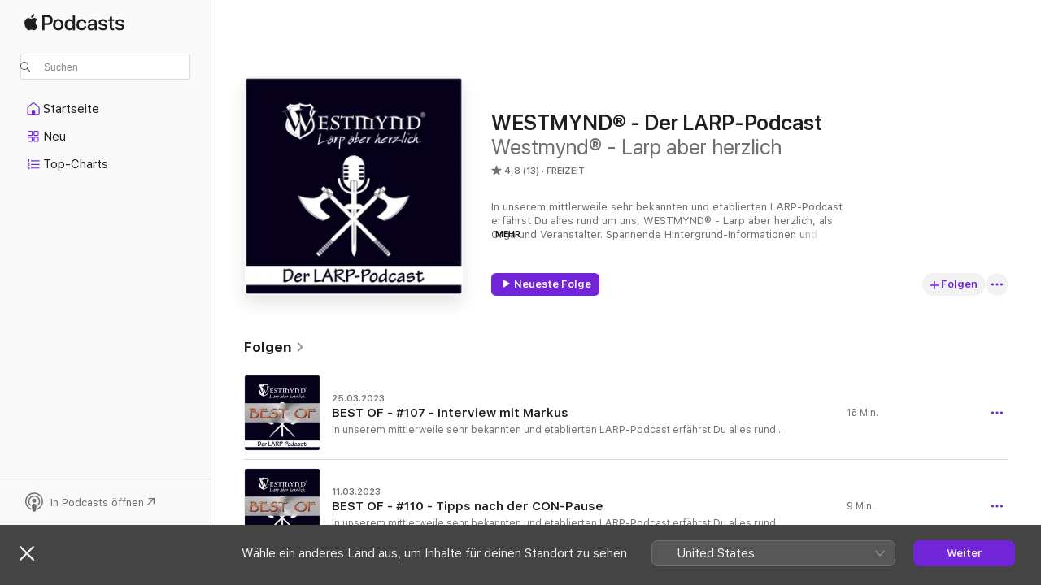

--- FILE ---
content_type: text/html
request_url: https://podcasts.apple.com/de/podcast/westmynd-der-larp-podcast/id1329722390
body_size: 23405
content:
<!DOCTYPE html>
<html dir="ltr" lang="de-DE">
    <head>
        <meta charset="utf-8" />
        <meta http-equiv="X-UA-Compatible" content="IE=edge" />
        <meta name="viewport" content="width=device-width,initial-scale=1" />
        <meta name="applicable-device" content="pc,mobile" />
        <meta name="referrer" content="strict-origin" />

        <link
            rel="apple-touch-icon"
            sizes="180x180"
            href="/assets/favicon/favicon-180.png"
        />
        <link
            rel="icon"
            type="image/png"
            sizes="32x32"
            href="/assets/favicon/favicon-32.png"
        />
        <link
            rel="icon"
            type="image/png"
            sizes="16x16"
            href="/assets/favicon/favicon-16.png"
        />
        <link
            rel="mask-icon"
            href="/assets/favicon/favicon.svg"
            color="#7e50df"
        />
        <link rel="manifest" href="/manifest.json" />

        <title>„WESTMYND® - Der LARP-Podcast“-Podcast – Apple Podcasts</title><!-- HEAD_svelte-1frznod_START --><link rel="preconnect" href="//www.apple.com/wss/fonts" crossorigin="anonymous"><link rel="stylesheet" as="style" href="//www.apple.com/wss/fonts?families=SF+Pro,v4%7CSF+Pro+Icons,v1&amp;display=swap" type="text/css" referrerpolicy="strict-origin-when-cross-origin"><!-- HEAD_svelte-1frznod_END --><!-- HEAD_svelte-eg3hvx_START -->    <meta name="description" content="Hör dir den Podcast „WESTMYND® - Der LARP-Podcast“ von Westmynd® - Larp aber herzlich auf Apple Podcasts an.">  <link rel="canonical" href="https://podcasts.apple.com/de/podcast/westmynd-der-larp-podcast/id1329722390">   <link rel="alternate" type="application/json+oembed" href="https://podcasts.apple.com/api/oembed?url=https%3A%2F%2Fpodcasts.apple.com%2Fde%2Fpodcast%2Fwestmynd-der-larp-podcast%2Fid1329722390" title="„WESTMYND® - Der LARP-Podcast“-Podcast – Apple Podcasts">  <meta name="al:ios:app_store_id" content="525463029"> <meta name="al:ios:app_name" content="Apple Podcasts"> <meta name="apple:content_id" content="1329722390"> <meta name="apple:title" content="WESTMYND® - Der LARP-Podcast"> <meta name="apple:description" content="Hör dir den Podcast „WESTMYND® - Der LARP-Podcast“ von Westmynd® - Larp aber herzlich auf Apple Podcasts an.">   <meta property="og:title" content="WESTMYND® - Der LARP-Podcast"> <meta property="og:description" content="Podcast in Freizeit · In unserem mittlerweile sehr bekannten und etablierten LARP-Podcast erfährst Du alles rund um uns, WESTMYND® - Larp aber herzlich, als Orga und Veranstalter. Spannende Hintergrund-Informationen und In ..."> <meta property="og:site_name" content="Apple Podcasts"> <meta property="og:url" content="https://podcasts.apple.com/de/podcast/westmynd-der-larp-podcast/id1329722390"> <meta property="og:image" content="https://is1-ssl.mzstatic.com/image/thumb/Podcasts125/v4/5e/e1/4c/5ee14c8f-5c8f-e1f0-3751-839c870d438b/mza_12863843428483864563.jpg/1200x1200bf-60.jpg"> <meta property="og:image:secure_url" content="https://is1-ssl.mzstatic.com/image/thumb/Podcasts125/v4/5e/e1/4c/5ee14c8f-5c8f-e1f0-3751-839c870d438b/mza_12863843428483864563.jpg/1200x1200bf-60.jpg"> <meta property="og:image:alt" content="WESTMYND® - Der LARP-Podcast"> <meta property="og:image:width" content="1200"> <meta property="og:image:height" content="1200"> <meta property="og:image:type" content="image/jpg"> <meta property="og:type" content="website"> <meta property="og:locale" content="de_DE">     <meta name="twitter:title" content="WESTMYND® - Der LARP-Podcast"> <meta name="twitter:description" content="Podcast in Freizeit · In unserem mittlerweile sehr bekannten und etablierten LARP-Podcast erfährst Du alles rund um uns, WESTMYND® - Larp aber herzlich, als Orga und Veranstalter. Spannende Hintergrund-Informationen und In ..."> <meta name="twitter:site" content="@ApplePodcasts"> <meta name="twitter:image" content="https://is1-ssl.mzstatic.com/image/thumb/Podcasts125/v4/5e/e1/4c/5ee14c8f-5c8f-e1f0-3751-839c870d438b/mza_12863843428483864563.jpg/1200x1200bf-60.jpg"> <meta name="twitter:image:alt" content="WESTMYND® - Der LARP-Podcast"> <meta name="twitter:card" content="summary">      <!-- HTML_TAG_START -->
                <script id=schema:show type="application/ld+json">
                    {"@context":"http://schema.org","@type":"CreativeWorkSeries","name":"WESTMYND® - Der LARP-Podcast","description":"In unserem mittlerweile sehr bekannten und etablierten LARP-Podcast erfährst Du alles rund um uns, WESTMYND® - Larp aber herzlich, als Orga und Veranstalter. Spannende Hintergrund-Informationen und Insider-News, kurzweilige IN-Time-Episoden und LIVE-Antworten auf eure Fragen und eurem Feedback. Darüber hinaus gibt es die aktuellen News aus der deutschen Live-Rollenspiel-Szene. Wir freuen uns auf euch!","genre":["Freizeit","Podcasts"],"url":"https://podcasts.apple.com/de/podcast/westmynd-der-larp-podcast/id1329722390","offers":[{"@type":"Offer","category":"free","price":0}],"dateModified":"2023-03-25T00:00:00Z","thumbnailUrl":"https://is1-ssl.mzstatic.com/image/thumb/Podcasts125/v4/5e/e1/4c/5ee14c8f-5c8f-e1f0-3751-839c870d438b/mza_12863843428483864563.jpg/1200x1200bf.webp","aggregateRating":{"@type":"AggregateRating","ratingValue":4.8,"reviewCount":13,"itemReviewed":{"@type":"CreativeWorkSeries","name":"WESTMYND® - Der LARP-Podcast","description":"In unserem mittlerweile sehr bekannten und etablierten LARP-Podcast erfährst Du alles rund um uns, WESTMYND® - Larp aber herzlich, als Orga und Veranstalter. Spannende Hintergrund-Informationen und Insider-News, kurzweilige IN-Time-Episoden und LIVE-Antworten auf eure Fragen und eurem Feedback. Darüber hinaus gibt es die aktuellen News aus der deutschen Live-Rollenspiel-Szene. Wir freuen uns auf euch!","genre":["Freizeit","Podcasts"],"url":"https://podcasts.apple.com/de/podcast/westmynd-der-larp-podcast/id1329722390","offers":[{"@type":"Offer","category":"free","price":0}],"dateModified":"2023-03-25T00:00:00Z","thumbnailUrl":"https://is1-ssl.mzstatic.com/image/thumb/Podcasts125/v4/5e/e1/4c/5ee14c8f-5c8f-e1f0-3751-839c870d438b/mza_12863843428483864563.jpg/1200x1200bf.webp"}},"review":[{"@type":"Review","author":"Benni_Larp_fan","datePublished":"2021-04-01","name":"Cooler Larp Podcast","reviewBody":"Dies ist der erste larp Podcast der mir unter die Nase gekommen ist. Aber ich will meinen das er ziemlich gut ist, und ich muss auch mal unbedingt auf einen Westmynd Con fahren😎","reviewRating":{"@type":"Rating","ratingValue":5,"bestRating":5,"worstRating":1},"itemReviewed":{"@type":"CreativeWorkSeries","name":"WESTMYND® - Der LARP-Podcast","description":"In unserem mittlerweile sehr bekannten und etablierten LARP-Podcast erfährst Du alles rund um uns, WESTMYND® - Larp aber herzlich, als Orga und Veranstalter. Spannende Hintergrund-Informationen und Insider-News, kurzweilige IN-Time-Episoden und LIVE-Antworten auf eure Fragen und eurem Feedback. Darüber hinaus gibt es die aktuellen News aus der deutschen Live-Rollenspiel-Szene. Wir freuen uns auf euch!","genre":["Freizeit","Podcasts"],"url":"https://podcasts.apple.com/de/podcast/westmynd-der-larp-podcast/id1329722390","offers":[{"@type":"Offer","category":"free","price":0}],"dateModified":"2023-03-25T00:00:00Z","thumbnailUrl":"https://is1-ssl.mzstatic.com/image/thumb/Podcasts125/v4/5e/e1/4c/5ee14c8f-5c8f-e1f0-3751-839c870d438b/mza_12863843428483864563.jpg/1200x1200bf.webp"}},{"@type":"Review","author":"Paul caspar Haaso","datePublished":"2023-12-28","name":"Sound","reviewBody":"Eigentlich ein ganz guter Podcast aber die Folgen sind zu kurz und die Sound Qualität ist leider nicht so gut. Generell aber zu empfehlen.","reviewRating":{"@type":"Rating","ratingValue":4,"bestRating":5,"worstRating":1},"itemReviewed":{"@type":"CreativeWorkSeries","name":"WESTMYND® - Der LARP-Podcast","description":"In unserem mittlerweile sehr bekannten und etablierten LARP-Podcast erfährst Du alles rund um uns, WESTMYND® - Larp aber herzlich, als Orga und Veranstalter. Spannende Hintergrund-Informationen und Insider-News, kurzweilige IN-Time-Episoden und LIVE-Antworten auf eure Fragen und eurem Feedback. Darüber hinaus gibt es die aktuellen News aus der deutschen Live-Rollenspiel-Szene. Wir freuen uns auf euch!","genre":["Freizeit","Podcasts"],"url":"https://podcasts.apple.com/de/podcast/westmynd-der-larp-podcast/id1329722390","offers":[{"@type":"Offer","category":"free","price":0}],"dateModified":"2023-03-25T00:00:00Z","thumbnailUrl":"https://is1-ssl.mzstatic.com/image/thumb/Podcasts125/v4/5e/e1/4c/5ee14c8f-5c8f-e1f0-3751-839c870d438b/mza_12863843428483864563.jpg/1200x1200bf.webp"}},{"@type":"Review","author":"Ulfa B.","datePublished":"2018-10-02","name":"Von Larpern für Larper","reviewBody":"Ich finde den Podcast klasse. Allerdings war ich selbst noch nie auf einem Westmynd aber das steht auf meiner Liste!\nGerne könnten die Folgen auch länger sein.\nWeiter so!!!","reviewRating":{"@type":"Rating","ratingValue":5,"bestRating":5,"worstRating":1},"itemReviewed":{"@type":"CreativeWorkSeries","name":"WESTMYND® - Der LARP-Podcast","description":"In unserem mittlerweile sehr bekannten und etablierten LARP-Podcast erfährst Du alles rund um uns, WESTMYND® - Larp aber herzlich, als Orga und Veranstalter. Spannende Hintergrund-Informationen und Insider-News, kurzweilige IN-Time-Episoden und LIVE-Antworten auf eure Fragen und eurem Feedback. Darüber hinaus gibt es die aktuellen News aus der deutschen Live-Rollenspiel-Szene. Wir freuen uns auf euch!","genre":["Freizeit","Podcasts"],"url":"https://podcasts.apple.com/de/podcast/westmynd-der-larp-podcast/id1329722390","offers":[{"@type":"Offer","category":"free","price":0}],"dateModified":"2023-03-25T00:00:00Z","thumbnailUrl":"https://is1-ssl.mzstatic.com/image/thumb/Podcasts125/v4/5e/e1/4c/5ee14c8f-5c8f-e1f0-3751-839c870d438b/mza_12863843428483864563.jpg/1200x1200bf.webp"}},{"@type":"Review","author":"N@U","datePublished":"2018-01-19","name":"Cool & Kurzweilg","reviewBody":"Tolles Engagement. Weiter so!","reviewRating":{"@type":"Rating","ratingValue":5,"bestRating":5,"worstRating":1},"itemReviewed":{"@type":"CreativeWorkSeries","name":"WESTMYND® - Der LARP-Podcast","description":"In unserem mittlerweile sehr bekannten und etablierten LARP-Podcast erfährst Du alles rund um uns, WESTMYND® - Larp aber herzlich, als Orga und Veranstalter. Spannende Hintergrund-Informationen und Insider-News, kurzweilige IN-Time-Episoden und LIVE-Antworten auf eure Fragen und eurem Feedback. Darüber hinaus gibt es die aktuellen News aus der deutschen Live-Rollenspiel-Szene. Wir freuen uns auf euch!","genre":["Freizeit","Podcasts"],"url":"https://podcasts.apple.com/de/podcast/westmynd-der-larp-podcast/id1329722390","offers":[{"@type":"Offer","category":"free","price":0}],"dateModified":"2023-03-25T00:00:00Z","thumbnailUrl":"https://is1-ssl.mzstatic.com/image/thumb/Podcasts125/v4/5e/e1/4c/5ee14c8f-5c8f-e1f0-3751-839c870d438b/mza_12863843428483864563.jpg/1200x1200bf.webp"}},{"@type":"Review","author":"sauber007","datePublished":"2018-01-06","name":"Endlich mal ein vernünfiger Larppodcast","reviewBody":"Es gibt ja so manchen LARPpodcast aber dieser ist einer der professionellsten denke ich. ich bin auf die weiteren Episoden gespannt.","reviewRating":{"@type":"Rating","ratingValue":5,"bestRating":5,"worstRating":1},"itemReviewed":{"@type":"CreativeWorkSeries","name":"WESTMYND® - Der LARP-Podcast","description":"In unserem mittlerweile sehr bekannten und etablierten LARP-Podcast erfährst Du alles rund um uns, WESTMYND® - Larp aber herzlich, als Orga und Veranstalter. Spannende Hintergrund-Informationen und Insider-News, kurzweilige IN-Time-Episoden und LIVE-Antworten auf eure Fragen und eurem Feedback. Darüber hinaus gibt es die aktuellen News aus der deutschen Live-Rollenspiel-Szene. Wir freuen uns auf euch!","genre":["Freizeit","Podcasts"],"url":"https://podcasts.apple.com/de/podcast/westmynd-der-larp-podcast/id1329722390","offers":[{"@type":"Offer","category":"free","price":0}],"dateModified":"2023-03-25T00:00:00Z","thumbnailUrl":"https://is1-ssl.mzstatic.com/image/thumb/Podcasts125/v4/5e/e1/4c/5ee14c8f-5c8f-e1f0-3751-839c870d438b/mza_12863843428483864563.jpg/1200x1200bf.webp"}}],"workExample":[{"@type":"AudioObject","datePublished":"2023-03-25","description":"In unserem mittlerweile sehr bekannten und etabli…","duration":"PT15M58S","genre":["Freizeit"],"name":"BEST OF - #107 - Interview mit Markus","offers":[{"@type":"Offer","category":"free","price":0}],"requiresSubscription":"no","uploadDate":"2023-03-25","url":"https://podcasts.apple.com/de/podcast/best-of-107-interview-mit-markus/id1329722390?i=1000605849315","thumbnailUrl":"https://is1-ssl.mzstatic.com/image/thumb/Podcasts126/v4/8d/ac/d4/8dacd456-4deb-b9d0-5ba7-fe04a0e0b046/mza_16145578984726937285.jpg/1200x1200bf.webp"},{"@type":"AudioObject","datePublished":"2023-03-11","description":"In unserem mittlerweile sehr bekannten und etabli…","duration":"PT9M11S","genre":["Freizeit"],"name":"BEST OF - #110 - Tipps nach der CON-Pause","offers":[{"@type":"Offer","category":"free","price":0}],"requiresSubscription":"no","uploadDate":"2023-03-11","url":"https://podcasts.apple.com/de/podcast/best-of-110-tipps-nach-der-con-pause/id1329722390?i=1000603700729","thumbnailUrl":"https://is1-ssl.mzstatic.com/image/thumb/Podcasts116/v4/33/73/00/3373009e-4c01-ab9c-c48a-52fb6badeee7/mza_6216979245245532486.jpg/1200x1200bf.webp"},{"@type":"AudioObject","datePublished":"2023-02-25","description":"In unserem mittlerweile sehr bekannten und etabli…","duration":"PT11M25S","genre":["Freizeit"],"name":"BEST OF - #109 - Kampftraining im LARP","offers":[{"@type":"Offer","category":"free","price":0}],"requiresSubscription":"no","uploadDate":"2023-02-25","url":"https://podcasts.apple.com/de/podcast/best-of-109-kampftraining-im-larp/id1329722390?i=1000601554206","thumbnailUrl":"https://is1-ssl.mzstatic.com/image/thumb/Podcasts126/v4/05/a4/0d/05a40d9d-4e9d-08ad-0c9e-547856883ffb/mza_11079137212794748177.jpg/1200x1200bf.webp"},{"@type":"AudioObject","datePublished":"2023-02-11","description":"In unserem mittlerweile sehr bekannten und etabli…","duration":"PT9M18S","genre":["Freizeit"],"name":"BEST OF - #115 - Was soll das?","offers":[{"@type":"Offer","category":"free","price":0}],"requiresSubscription":"no","uploadDate":"2023-02-11","url":"https://podcasts.apple.com/de/podcast/best-of-115-was-soll-das/id1329722390?i=1000599133093","thumbnailUrl":"https://is1-ssl.mzstatic.com/image/thumb/Podcasts116/v4/dd/b0/c6/ddb0c6c4-0e5a-c2c0-5a28-be7c7326c603/mza_8534960976761038847.jpg/1200x1200bf.webp"},{"@type":"AudioObject","datePublished":"2023-01-28","description":"In unserem mittlerweile sehr bekannten und etabli…","duration":"PT10M18S","genre":["Freizeit"],"name":"BEST OFF - #106 - Sind WIR die SCs, die wir als Orga gerne hätten","offers":[{"@type":"Offer","category":"free","price":0}],"requiresSubscription":"no","uploadDate":"2023-01-28","url":"https://podcasts.apple.com/de/podcast/best-off-106-sind-wir-die-scs-die-wir-als-orga-gerne-h%C3%A4tten/id1329722390?i=1000597038009","thumbnailUrl":"https://is1-ssl.mzstatic.com/image/thumb/Podcasts126/v4/75/d9/c0/75d9c016-3d37-3509-bb6b-6b2e6ed30a6a/mza_155433240279480169.jpg/1200x1200bf.webp"},{"@type":"AudioObject","datePublished":"2023-01-14","description":"In unserem mittlerweile sehr bekannten und etabli…","duration":"PT12M17S","genre":["Freizeit"],"name":"#121 - Neuerungen 2023","offers":[{"@type":"Offer","category":"free","price":0}],"requiresSubscription":"no","uploadDate":"2023-01-14","url":"https://podcasts.apple.com/de/podcast/121-neuerungen-2023/id1329722390?i=1000594421235","thumbnailUrl":"https://is1-ssl.mzstatic.com/image/thumb/Podcasts113/v4/b7/40/5b/b7405ba6-5cac-c776-1816-f31245e90290/mza_1382556426720575641.jpg/1200x1200bf.webp"},{"@type":"AudioObject","datePublished":"2022-12-31","description":"In unserem mittlerweile sehr bekannten und etabli…","duration":"PT11M27S","genre":["Freizeit"],"name":"#120 - Frohes Neues Jahr 2023 u. F&A","offers":[{"@type":"Offer","category":"free","price":0}],"requiresSubscription":"no","uploadDate":"2022-12-31","url":"https://podcasts.apple.com/de/podcast/120-frohes-neues-jahr-2023-u-f-a/id1329722390?i=1000591758408","thumbnailUrl":"https://is1-ssl.mzstatic.com/image/thumb/Podcasts123/v4/ad/6d/9c/ad6d9c83-e886-1025-a8fa-33ee4c252dbc/mza_15563563942600887703.jpg/1200x1200bf.webp"},{"@type":"AudioObject","datePublished":"2022-12-17","description":"In unserem mittlerweile sehr bekannten und etabli…","duration":"PT5M25S","genre":["Freizeit"],"name":"#119 - Frohe Weihnachten","offers":[{"@type":"Offer","category":"free","price":0}],"requiresSubscription":"no","uploadDate":"2022-12-17","url":"https://podcasts.apple.com/de/podcast/119-frohe-weihnachten/id1329722390?i=1000590472541","thumbnailUrl":"https://is1-ssl.mzstatic.com/image/thumb/Podcasts122/v4/65/1e/5e/651e5e1b-f966-1a6d-a87c-46a8d1e9a635/mza_4420694951306158612.jpg/1200x1200bf.webp"},{"@type":"AudioObject","datePublished":"2022-12-03","description":"In unserem mittlerweile sehr bekannten und etabli…","duration":"PT16M27S","genre":["Freizeit"],"name":"#118 - Special Effects für CONs","offers":[{"@type":"Offer","category":"free","price":0}],"requiresSubscription":"no","uploadDate":"2022-12-03","url":"https://podcasts.apple.com/de/podcast/118-special-effects-fu-r-cons/id1329722390?i=1000588605268","thumbnailUrl":"https://is1-ssl.mzstatic.com/image/thumb/Podcasts112/v4/e2/f3/53/e2f35314-12a5-4421-9377-816593648269/mza_17638918904908615637.jpg/1200x1200bf.webp"},{"@type":"AudioObject","datePublished":"2022-11-19","description":"In unserem mittlerweile sehr bekannten und etabli…","duration":"PT14M56S","genre":["Freizeit"],"name":"#117 - CON-Fazit WM-In tiefster Nacht","offers":[{"@type":"Offer","category":"free","price":0}],"requiresSubscription":"no","uploadDate":"2022-11-19","url":"https://podcasts.apple.com/de/podcast/117-con-fazit-wm-in-tiefster-nacht/id1329722390?i=1000586791065","thumbnailUrl":"https://is1-ssl.mzstatic.com/image/thumb/Podcasts112/v4/b8/78/5b/b8785bda-9ad6-7052-bd60-d83055f115cb/mza_4396313524618187657.jpg/1200x1200bf.webp"},{"@type":"AudioObject","datePublished":"2022-11-05","description":"In unserem mittlerweile sehr bekannten und etabli…","duration":"PT9M37S","genre":["Freizeit"],"name":"BEST OF - #045 - Unsere coolsten NSC-Rollen","offers":[{"@type":"Offer","category":"free","price":0}],"requiresSubscription":"no","uploadDate":"2022-11-05","url":"https://podcasts.apple.com/de/podcast/best-of-045-unsere-coolsten-nsc-rollen/id1329722390?i=1000585162159","thumbnailUrl":"https://is1-ssl.mzstatic.com/image/thumb/Podcasts122/v4/81/5d/8e/815d8edc-d1b2-b790-d1c4-1d163e080214/mza_12308897261406745906.jpg/1200x1200bf.webp"},{"@type":"AudioObject","datePublished":"2022-10-22","description":"In unserem mittlerweile sehr bekannten und etabli…","duration":"PT10M46S","genre":["Freizeit"],"name":"BEST OF - #014 - Darstellung von Gewalt im LARP","offers":[{"@type":"Offer","category":"free","price":0}],"requiresSubscription":"no","uploadDate":"2022-10-22","url":"https://podcasts.apple.com/de/podcast/best-of-014-darstellung-von-gewalt-im-larp/id1329722390?i=1000583517232","thumbnailUrl":"https://is1-ssl.mzstatic.com/image/thumb/Podcasts112/v4/9e/99/3a/9e993ad3-3aa7-1e24-55b2-2e8c39a66f82/mza_7979205623590704896.jpg/1200x1200bf.webp"},{"@type":"AudioObject","datePublished":"2022-10-08","description":"In unserem mittlerweile sehr bekannten und etabli…","duration":"PT11M53S","genre":["Freizeit"],"name":"BEST OF - #015 - Die skurrilsten Bauideen auf unseren Cons","offers":[{"@type":"Offer","category":"free","price":0}],"requiresSubscription":"no","uploadDate":"2022-10-08","url":"https://podcasts.apple.com/de/podcast/best-of-015-die-skurrilsten-bauideen-auf-unseren-cons/id1329722390?i=1000581992315","thumbnailUrl":"https://is1-ssl.mzstatic.com/image/thumb/Podcasts122/v4/14/50/9e/14509e84-1426-4122-b1fe-f34f95473ec9/mza_5594352988864471677.jpg/1200x1200bf.webp"},{"@type":"AudioObject","datePublished":"2022-09-24","description":"In unserem mittlerweile sehr bekannten und etabli…","duration":"PT8M46S","genre":["Freizeit"],"name":"#116 - CON-Update WM-In tiefster Nacht","offers":[{"@type":"Offer","category":"free","price":0}],"requiresSubscription":"no","uploadDate":"2022-09-24","url":"https://podcasts.apple.com/de/podcast/116-con-update-wm-in-tiefster-nacht/id1329722390?i=1000580504135","thumbnailUrl":"https://is1-ssl.mzstatic.com/image/thumb/Podcasts122/v4/40/c0/25/40c0256f-de1b-7f71-5d6c-eea173085d2f/mza_14103275755073410295.jpg/1200x1200bf.webp"},{"@type":"AudioObject","datePublished":"2022-09-10","description":"In unserem mittlerweile sehr bekannten und etabli…","duration":"PT15M40S","genre":["Freizeit"],"name":"BEST OF - #032 - DAMALS - Die LARP-Orga","offers":[{"@type":"Offer","category":"free","price":0}],"requiresSubscription":"no","uploadDate":"2022-09-10","url":"https://podcasts.apple.com/de/podcast/best-of-032-damals-die-larp-orga/id1329722390?i=1000579028477","thumbnailUrl":"https://is1-ssl.mzstatic.com/image/thumb/Podcasts122/v4/a2/8d/ba/a28dbad1-9857-78cc-52be-b307d732ad25/mza_9485891720225566521.jpg/1200x1200bf.webp"}]}
                </script>
                <!-- HTML_TAG_END -->    <!-- HEAD_svelte-eg3hvx_END --><!-- HEAD_svelte-1p7jl_START --><!-- HEAD_svelte-1p7jl_END -->
      <script type="module" crossorigin src="/assets/index~6ee77bbec8.js"></script>
      <link rel="stylesheet" href="/assets/index~6c3ea543f1.css">
    </head>
    <body>
        <svg style="display: none" xmlns="http://www.w3.org/2000/svg">
            <symbol id="play-circle-fill" viewBox="0 0 60 60">
                <path
                    class="icon-circle-fill__circle"
                    fill="var(--iconCircleFillBG, transparent)"
                    d="M30 60c16.411 0 30-13.617 30-30C60 13.588 46.382 0 29.971 0 13.588 0 .001 13.588.001 30c0 16.383 13.617 30 30 30Z"
                />
                <path
                    fill="var(--iconFillArrow, var(--keyColor, black))"
                    d="M24.411 41.853c-1.41.853-3.028.177-3.028-1.294V19.47c0-1.44 1.735-2.058 3.028-1.294l17.265 10.235a1.89 1.89 0 0 1 0 3.265L24.411 41.853Z"
                />
            </symbol>
        </svg>
        <script defer src="/assets/focus-visible/focus-visible.min.js"></script>
        

        <script
            async
            src="/includes/js-cdn/musickit/v3/amp/musickit.js"
        ></script>
        <script
            type="module"
            async
            src="/includes/js-cdn/musickit/v3/components/musickit-components/musickit-components.esm.js"
        ></script>
        <script
            nomodule
            async
            src="/includes/js-cdn/musickit/v3/components/musickit-components/musickit-components.js"
        ></script>
        <div id="body-container">
              <div class="app-container svelte-ybg737" data-testid="app-container"> <div class="header svelte-1jb51s" data-testid="header"><nav data-testid="navigation" class="navigation svelte-13li0vp"><div class="navigation__header svelte-13li0vp"><div data-testid="logo" class="logo svelte-1gk6pig"> <a aria-label="Apple Podcasts" role="img" href="https://podcasts.apple.com/de/new" class="svelte-1gk6pig"><svg height="12" viewBox="0 0 67 12" width="67" class="podcasts-logo" aria-hidden="true"><path d="M45.646 3.547c1.748 0 2.903.96 2.903 2.409v5.048h-1.44V9.793h-.036c-.424.819-1.35 1.337-2.31 1.337-1.435 0-2.437-.896-2.437-2.22 0-1.288.982-2.065 2.722-2.17l2.005-.112v-.56c0-.82-.536-1.282-1.448-1.282-.836 0-1.42.4-1.539 1.037H42.66c.042-1.33 1.274-2.276 2.986-2.276zm-22.971 0c2.123 0 3.474 1.456 3.474 3.774 0 2.325-1.344 3.774-3.474 3.774s-3.474-1.45-3.474-3.774c0-2.318 1.358-3.774 3.474-3.774zm15.689 0c1.88 0 3.05 1.19 3.174 2.626h-1.434c-.132-.778-.737-1.359-1.726-1.359-1.156 0-1.922.974-1.922 2.507 0 1.568.773 2.514 1.936 2.514.933 0 1.545-.47 1.712-1.324h1.448c-.167 1.548-1.399 2.584-3.174 2.584-2.089 0-3.453-1.435-3.453-3.774 0-2.29 1.364-3.774 3.439-3.774zm14.263.007c1.622 0 2.785.903 2.82 2.206h-1.414c-.062-.652-.612-1.05-1.448-1.05-.814 0-1.357.377-1.357.952 0 .44.362.735 1.12.924l1.233.287c1.476.357 2.033.903 2.033 1.981 0 1.33-1.254 2.241-3.043 2.241-1.726 0-2.889-.89-3-2.234h1.49c.104.708.668 1.086 1.58 1.086.898 0 1.462-.371 1.462-.96 0-.455-.279-.7-1.044-.896L51.75 7.77c-1.323-.322-1.991-1.001-1.991-2.024 0-1.302 1.163-2.191 2.868-2.191zm11.396 0c1.622 0 2.784.903 2.82 2.206h-1.414c-.063-.652-.613-1.05-1.448-1.05-.815 0-1.358.377-1.358.952 0 .44.362.735 1.121.924l1.232.287C66.452 7.23 67 7.776 67 8.854c0 1.33-1.244 2.241-3.033 2.241-1.726 0-2.889-.89-3-2.234h1.49c.104.708.668 1.086 1.58 1.086.898 0 1.461-.371 1.461-.96 0-.455-.278-.7-1.044-.896l-1.308-.322c-1.323-.322-1.992-1.001-1.992-2.024 0-1.302 1.163-2.191 2.869-2.191zM6.368 2.776l.221.001c.348.028 1.352.135 1.994 1.091-.053.04-1.19.7-1.177 2.088.013 1.656 1.445 2.209 1.458 2.222-.013.041-.227.782-.749 1.55-.455.673-.924 1.333-1.673 1.346-.723.014-.964-.43-1.793-.43-.83 0-1.098.417-1.78.444-.723.027-1.272-.715-1.727-1.388C.205 8.34-.504 5.862.46 4.191c.468-.835 1.325-1.36 2.248-1.373.71-.013 1.365.471 1.793.471.429 0 1.191-.565 2.088-.512zM33.884.9v10.104h-1.462V9.751h-.028c-.432.84-1.267 1.33-2.332 1.33-1.83 0-3.077-1.484-3.077-3.76s1.246-3.76 3.063-3.76c1.051 0 1.88.49 2.297 1.302h.028V.9zm24.849.995v1.743h1.392v1.197h-1.392v4.061c0 .63.279.925.891.925.153 0 .397-.021.494-.035v1.19c-.167.042-.5.07-.835.07-1.483 0-2.06-.56-2.06-1.989V4.835h-1.066V3.638h1.065V1.895zM15.665.9c1.949 0 3.306 1.352 3.306 3.32 0 1.974-1.385 3.332-3.355 3.332h-2.158v3.452h-1.56V.9zm31.388 6.778-1.803.112c-.898.056-1.406.448-1.406 1.078 0 .645.529 1.065 1.336 1.065 1.051 0 1.873-.729 1.873-1.688zM22.675 4.793c-1.218 0-1.942.946-1.942 2.528 0 1.596.724 2.528 1.942 2.528s1.942-.932 1.942-2.528c0-1.59-.724-2.528-1.942-2.528zm7.784.056c-1.17 0-1.935.974-1.935 2.472 0 1.512.765 2.479 1.935 2.479 1.155 0 1.928-.98 1.928-2.479 0-1.484-.773-2.472-1.928-2.472zM15.254 2.224h-1.796v4.012h1.789c1.357 0 2.13-.735 2.13-2.01 0-1.274-.773-2.002-2.123-2.002zM6.596.13c.067.649-.188 1.283-.563 1.756-.39.46-1.007.824-1.624.77-.08-.621.228-1.283.577-1.688.389-.473 1.06-.81 1.61-.838z"></path></svg></a> </div> <div class="search-input-wrapper svelte-1gxcl7k" data-testid="search-input"><div data-testid="amp-search-input" aria-controls="search-suggestions" aria-expanded="false" aria-haspopup="listbox" aria-owns="search-suggestions" class="search-input-container svelte-rg26q6" tabindex="-1" role=""><div class="flex-container svelte-rg26q6"><form id="search-input-form" class="svelte-rg26q6"><svg height="16" width="16" viewBox="0 0 16 16" class="search-svg" aria-hidden="true"><path d="M11.87 10.835c.018.015.035.03.051.047l3.864 3.863a.735.735 0 1 1-1.04 1.04l-3.863-3.864a.744.744 0 0 1-.047-.051 6.667 6.667 0 1 1 1.035-1.035zM6.667 12a5.333 5.333 0 1 0 0-10.667 5.333 5.333 0 0 0 0 10.667z"></path></svg> <input value="" aria-autocomplete="list" aria-multiline="false" aria-controls="search-suggestions" aria-label="Search" placeholder="Suchen" spellcheck="false" autocomplete="off" autocorrect="off" autocapitalize="off" type="text" inputmode="search" class="search-input__text-field svelte-rg26q6" data-testid="search-input__text-field"></form> </div> <div data-testid="search-scope-bar"></div>   </div> </div></div> <div data-testid="navigation-content" class="navigation__content svelte-13li0vp" id="navigation" aria-hidden="false"><div class="navigation__scrollable-container svelte-13li0vp"><div data-testid="navigation-items-primary" class="navigation-items navigation-items--primary svelte-ng61m8"> <ul class="navigation-items__list svelte-ng61m8">  <li class="navigation-item navigation-item__home svelte-1a5yt87" aria-selected="false" data-testid="navigation-item"> <a href="https://podcasts.apple.com/de/home" class="navigation-item__link svelte-1a5yt87" role="button" data-testid="home" aria-pressed="false"><div class="navigation-item__content svelte-zhx7t9"> <span class="navigation-item__icon svelte-zhx7t9"> <svg xmlns="http://www.w3.org/2000/svg" width="24" height="24" viewBox="0 0 24 24" aria-hidden="true"><path d="M6.392 19.41H17.84c1.172 0 1.831-.674 1.831-1.787v-6.731c0-.689-.205-1.18-.732-1.612l-5.794-4.863c-.322-.271-.651-.403-1.025-.403-.374 0-.703.132-1.025.403L5.3 9.28c-.527.432-.732.923-.732 1.612v6.73c0 1.114.659 1.788 1.823 1.788Zm0-1.106c-.402 0-.717-.293-.717-.681v-6.731c0-.352.088-.564.337-.77l5.793-4.855c.11-.088.227-.147.315-.147s.205.059.315.147l5.793 4.856c.242.205.337.417.337.769v6.73c0 .389-.315.682-.725.682h-3.596v-4.431c0-.337-.22-.557-.557-.557H10.56c-.337 0-.564.22-.564.557v4.43H6.392Z"></path></svg> </span> <span class="navigation-item__label svelte-zhx7t9"> Startseite </span> </div></a>  </li>  <li class="navigation-item navigation-item__new svelte-1a5yt87" aria-selected="false" data-testid="navigation-item"> <a href="https://podcasts.apple.com/de/new" class="navigation-item__link svelte-1a5yt87" role="button" data-testid="new" aria-pressed="false"><div class="navigation-item__content svelte-zhx7t9"> <span class="navigation-item__icon svelte-zhx7t9"> <svg xmlns="http://www.w3.org/2000/svg" width="24" height="24" viewBox="0 0 24 24" aria-hidden="true"><path d="M9.739 11.138c.93 0 1.399-.47 1.399-1.436V6.428c0-.967-.47-1.428-1.4-1.428h-3.34C5.469 5 5 5.461 5 6.428v3.274c0 .967.469 1.436 1.399 1.436h3.34Zm7.346 0c.93 0 1.399-.47 1.399-1.436V6.428c0-.967-.469-1.428-1.399-1.428h-3.333c-.937 0-1.406.461-1.406 1.428v3.274c0 .967.469 1.436 1.406 1.436h3.333Zm-7.368-1.033H6.414c-.257 0-.381-.132-.381-.403V6.428c0-.263.124-.395.38-.395h3.304c.256 0 .388.132.388.395v3.274c0 .271-.132.403-.388.403Zm7.353 0h-3.303c-.264 0-.388-.132-.388-.403V6.428c0-.263.124-.395.388-.395h3.303c.257 0 .381.132.381.395v3.274c0 .271-.124.403-.38.403Zm-7.33 8.379c.93 0 1.399-.462 1.399-1.428v-3.282c0-.96-.47-1.428-1.4-1.428h-3.34c-.93 0-1.398.469-1.398 1.428v3.282c0 .966.469 1.428 1.399 1.428h3.34Zm7.346 0c.93 0 1.399-.462 1.399-1.428v-3.282c0-.96-.469-1.428-1.399-1.428h-3.333c-.937 0-1.406.469-1.406 1.428v3.282c0 .966.469 1.428 1.406 1.428h3.333ZM9.717 17.45H6.414c-.257 0-.381-.132-.381-.395v-3.274c0-.271.124-.403.38-.403h3.304c.256 0 .388.132.388.403v3.274c0 .263-.132.395-.388.395Zm7.353 0h-3.303c-.264 0-.388-.132-.388-.395v-3.274c0-.271.124-.403.388-.403h3.303c.257 0 .381.132.381.403v3.274c0 .263-.124.395-.38.395Z"></path></svg> </span> <span class="navigation-item__label svelte-zhx7t9"> Neu </span> </div></a>  </li>  <li class="navigation-item navigation-item__charts svelte-1a5yt87" aria-selected="false" data-testid="navigation-item"> <a href="https://podcasts.apple.com/de/charts" class="navigation-item__link svelte-1a5yt87" role="button" data-testid="charts" aria-pressed="false"><div class="navigation-item__content svelte-zhx7t9"> <span class="navigation-item__icon svelte-zhx7t9"> <svg xmlns="http://www.w3.org/2000/svg" width="24" height="24" viewBox="0 0 24 24" aria-hidden="true"><path d="M6.597 9.362c.278 0 .476-.161.476-.49V6.504c0-.307-.22-.505-.542-.505-.257 0-.418.088-.6.212l-.52.36c-.147.102-.228.197-.228.35 0 .191.147.323.315.323.095 0 .14-.015.264-.102l.337-.227h.014V8.87c0 .33.19.49.484.49Zm12.568-.886c.33 0 .593-.257.593-.586a.586.586 0 0 0-.593-.594h-9.66a.586.586 0 0 0-.594.594c0 .33.264.586.593.586h9.661ZM7.3 13.778c.198 0 .351-.139.351-.344 0-.22-.146-.359-.351-.359H6.252v-.022l.601-.483c.498-.41.696-.645.696-1.077 0-.586-.49-.981-1.282-.981-.703 0-1.208.366-1.208.835 0 .234.153.359.402.359.169 0 .279-.052.381-.22.103-.176.235-.271.44-.271.212 0 .366.139.366.344 0 .176-.088.33-.469.63l-.96.791a.493.493 0 0 0-.204.41c0 .227.16.388.402.388H7.3Zm11.865-.871a.59.59 0 1 0 0-1.18h-9.66a.59.59 0 1 0 0 1.18h9.66ZM6.282 18.34c.871 0 1.384-.388 1.384-1.003 0-.403-.278-.681-.784-.725v-.022c.367-.066.66-.315.66-.74 0-.557-.542-.864-1.268-.864-.57 0-1.193.27-1.193.754 0 .205.146.352.373.352.161 0 .234-.066.337-.176.168-.183.3-.242.483-.242.227 0 .396.11.396.33 0 .205-.176.308-.476.308h-.08c-.206 0-.338.102-.338.314 0 .198.125.315.337.315h.095c.33 0 .506.11.506.337 0 .198-.183.345-.432.345-.257 0-.44-.147-.579-.286-.088-.08-.161-.14-.3-.14-.235 0-.403.14-.403.367 0 .505.688.776 1.282.776Zm12.883-1.01c.33 0 .593-.257.593-.586a.586.586 0 0 0-.593-.594h-9.66a.586.586 0 0 0-.594.594c0 .33.264.586.593.586h9.661Z"></path></svg> </span> <span class="navigation-item__label svelte-zhx7t9"> Top-Charts </span> </div></a>  </li>  <li class="navigation-item navigation-item__search svelte-1a5yt87" aria-selected="false" data-testid="navigation-item"> <a href="https://podcasts.apple.com/de/search" class="navigation-item__link svelte-1a5yt87" role="button" data-testid="search" aria-pressed="false"><div class="navigation-item__content svelte-zhx7t9"> <span class="navigation-item__icon svelte-zhx7t9"> <svg height="24" viewBox="0 0 24 24" width="24" aria-hidden="true"><path d="M17.979 18.553c.476 0 .813-.366.813-.835a.807.807 0 0 0-.235-.586l-3.45-3.457a5.61 5.61 0 0 0 1.158-3.413c0-3.098-2.535-5.633-5.633-5.633C7.542 4.63 5 7.156 5 10.262c0 3.098 2.534 5.632 5.632 5.632a5.614 5.614 0 0 0 3.274-1.055l3.472 3.472a.835.835 0 0 0 .6.242zm-7.347-3.875c-2.417 0-4.416-2-4.416-4.416 0-2.417 2-4.417 4.416-4.417 2.417 0 4.417 2 4.417 4.417s-2 4.416-4.417 4.416z" fill-opacity=".95"></path></svg> </span> <span class="navigation-item__label svelte-zhx7t9"> Suchen </span> </div></a>  </li></ul> </div>   </div> <div class="navigation__native-cta"><div slot="native-cta"></div></div></div> </nav> </div>  <div id="scrollable-page" class="scrollable-page svelte-ofwq8g" data-testid="main-section" aria-hidden="false"> <div class="player-bar svelte-dsbdte" data-testid="player-bar" aria-label="Mediensteuerelemente" aria-hidden="false">   </div> <main data-testid="main" class="svelte-n0itnb"><div class="content-container svelte-n0itnb" data-testid="content-container">    <div class="page-container svelte-1vsyrnf">    <div class="section section--showHeaderRegular svelte-1cj8vg9 without-bottom-spacing" data-testid="section-container" aria-label="Im Spotlight" aria-hidden="false"> <div class="shelf-content" data-testid="shelf-content"> <div class="container-detail-header svelte-1uuona0" data-testid="container-detail-header"><div class="show-artwork svelte-123qhuj" slot="artwork" style="--background-color:#06001a; --joe-color:#06001a;"><div data-testid="artwork-component" class="artwork-component artwork-component--aspect-ratio artwork-component--orientation-square svelte-uduhys container-style   artwork-component--fullwidth    artwork-component--has-borders" style="
            --artwork-bg-color: #06001a;
            --aspect-ratio: 1;
            --placeholder-bg-color: #06001a;
       ">   <picture class="svelte-uduhys"><source sizes=" (max-width:999px) 270px,(min-width:1000px) and (max-width:1319px) 300px,(min-width:1320px) and (max-width:1679px) 300px,300px" srcset="https://is1-ssl.mzstatic.com/image/thumb/Podcasts125/v4/5e/e1/4c/5ee14c8f-5c8f-e1f0-3751-839c870d438b/mza_12863843428483864563.jpg/270x270bb.webp 270w,https://is1-ssl.mzstatic.com/image/thumb/Podcasts125/v4/5e/e1/4c/5ee14c8f-5c8f-e1f0-3751-839c870d438b/mza_12863843428483864563.jpg/300x300bb.webp 300w,https://is1-ssl.mzstatic.com/image/thumb/Podcasts125/v4/5e/e1/4c/5ee14c8f-5c8f-e1f0-3751-839c870d438b/mza_12863843428483864563.jpg/540x540bb.webp 540w,https://is1-ssl.mzstatic.com/image/thumb/Podcasts125/v4/5e/e1/4c/5ee14c8f-5c8f-e1f0-3751-839c870d438b/mza_12863843428483864563.jpg/600x600bb.webp 600w" type="image/webp"> <source sizes=" (max-width:999px) 270px,(min-width:1000px) and (max-width:1319px) 300px,(min-width:1320px) and (max-width:1679px) 300px,300px" srcset="https://is1-ssl.mzstatic.com/image/thumb/Podcasts125/v4/5e/e1/4c/5ee14c8f-5c8f-e1f0-3751-839c870d438b/mza_12863843428483864563.jpg/270x270bb-60.jpg 270w,https://is1-ssl.mzstatic.com/image/thumb/Podcasts125/v4/5e/e1/4c/5ee14c8f-5c8f-e1f0-3751-839c870d438b/mza_12863843428483864563.jpg/300x300bb-60.jpg 300w,https://is1-ssl.mzstatic.com/image/thumb/Podcasts125/v4/5e/e1/4c/5ee14c8f-5c8f-e1f0-3751-839c870d438b/mza_12863843428483864563.jpg/540x540bb-60.jpg 540w,https://is1-ssl.mzstatic.com/image/thumb/Podcasts125/v4/5e/e1/4c/5ee14c8f-5c8f-e1f0-3751-839c870d438b/mza_12863843428483864563.jpg/600x600bb-60.jpg 600w" type="image/jpeg"> <img alt="" class="artwork-component__contents artwork-component__image svelte-uduhys" src="/assets/artwork/1x1.gif" role="presentation" decoding="async" width="300" height="300" fetchpriority="auto" style="opacity: 1;"></picture> </div> </div> <div class="headings svelte-1uuona0"> <h1 class="headings__title svelte-1uuona0" data-testid="non-editable-product-title"><span dir="auto">WESTMYND® - Der LARP-Podcast</span></h1> <div class="headings__subtitles svelte-1uuona0" data-testid="product-subtitles"><span class="provider svelte-123qhuj">Westmynd® - Larp aber herzlich</span></div>  <div class="headings__metadata-bottom svelte-1uuona0"><ul class="metadata svelte-123qhuj"><li aria-label="4,8 von 5, 13 Bewertungen" class="svelte-123qhuj"><span class="star svelte-123qhuj" aria-hidden="true"><svg class="icon" viewBox="0 0 64 64" title=""><path d="M13.559 60.051c1.102.86 2.5.565 4.166-.645l14.218-10.455L46.19 59.406c1.666 1.21 3.037 1.505 4.166.645 1.102-.833 1.344-2.204.672-4.166l-5.618-16.718 14.353-10.32c1.666-1.183 2.338-2.42 1.908-3.764-.43-1.29-1.693-1.935-3.763-1.908l-17.605.108-5.348-16.8C34.308 4.496 33.34 3.5 31.944 3.5c-1.372 0-2.34.995-2.984 2.984L23.61 23.283l-17.605-.108c-2.07-.027-3.333.618-3.763 1.908-.457 1.344.242 2.58 1.909 3.763l14.352 10.321-5.617 16.718c-.672 1.962-.43 3.333.672 4.166Z"></path></svg></span> 4,8 (13) </li><li class="category svelte-123qhuj"> <a data-testid="click-action" href="https://podcasts.apple.com/de/genre/1502?l=de-DE" class="link-action svelte-1c9ml6j" dir="auto">FREIZEIT</a> </li></ul> </div></div> <div class="description svelte-1uuona0" data-testid="description">  <div class="truncate-wrapper svelte-1ji3yu5"><p data-testid="truncate-text" dir="auto" class="content svelte-1ji3yu5" style="--lines: 3; --line-height: var(--lineHeight, 16); --link-length: 4;"><!-- HTML_TAG_START -->In unserem mittlerweile sehr bekannten und etablierten LARP-Podcast erfährst Du alles rund um uns, WESTMYND® - Larp aber herzlich, als Orga und Veranstalter. Spannende Hintergrund-Informationen und Insider-News, kurzweilige IN-Time-Episoden und LIVE-Antworten auf eure Fragen und eurem Feedback. Darüber hinaus gibt es die aktuellen News aus der deutschen Live-Rollenspiel-Szene. Wir freuen uns auf euch!<!-- HTML_TAG_END --></p> </div> </div> <div class="primary-actions svelte-1uuona0"><div class="primary-actions__button primary-actions__button--play svelte-1uuona0"><div class="button-action svelte-1dchn99 primary" data-testid="button-action"> <div class="button svelte-yk984v primary" data-testid="button-base-wrapper"><button data-testid="button-base" type="button"  class="svelte-yk984v"> <span data-testid="button-icon-play" class="icon svelte-1dchn99"><svg height="16" viewBox="0 0 16 16" width="16"><path d="m4.4 15.14 10.386-6.096c.842-.459.794-1.64 0-2.097L4.401.85c-.87-.53-2-.12-2 .82v12.625c0 .966 1.06 1.4 2 .844z"></path></svg></span>  Neueste Folge  </button> </div> </div> </div> <div class="primary-actions__button primary-actions__button--shuffle svelte-1uuona0"> </div></div> <div class="secondary-actions svelte-1uuona0"><div slot="secondary-actions"><div class="cloud-buttons svelte-1vilthy" data-testid="cloud-buttons"><div class="cloud-buttons__save svelte-1vilthy"><div class="follow-button svelte-1mgiikm" data-testid="follow-button"><div class="follow-button__background svelte-1mgiikm" data-svelte-h="svelte-16r4sto"><div class="follow-button__background-fill svelte-1mgiikm"></div></div> <div class="follow-button__button-wrapper svelte-1mgiikm"><div data-testid="button-unfollow" class="follow-button__button follow-button__button--unfollow svelte-1mgiikm"><div class="button svelte-yk984v      pill" data-testid="button-base-wrapper"><button data-testid="button-base" aria-label="Sendung nicht folgen" type="button" disabled class="svelte-yk984v"> <svg height="16" viewBox="0 0 16 16" width="16"><path d="M6.233 14.929a.896.896 0 0 0 .79-.438l7.382-11.625c.14-.226.196-.398.196-.578 0-.43-.282-.71-.711-.71-.313 0-.485.1-.672.398l-7.016 11.18-3.64-4.766c-.196-.274-.391-.383-.672-.383-.446 0-.75.304-.75.734 0 .18.078.383.226.57l4.055 5.165c.234.304.476.453.812.453Z"></path></svg> </button> </div></div> <div class="follow-button__button follow-button__button--follow svelte-1mgiikm"><button aria-label="Sendung folgen" data-testid="button-follow"  class="svelte-1mgiikm"><div class="button__content svelte-1mgiikm"><div class="button__content-group svelte-1mgiikm"><div class="button__icon svelte-1mgiikm" aria-hidden="true"><svg width="10" height="10" viewBox="0 0 10 10" xmlns="http://www.w3.org/2000/svg" fill-rule="evenodd" clip-rule="evenodd" stroke-linejoin="round" stroke-miterlimit="2" class="add-to-library__glyph add-to-library__glyph-add" aria-hidden="true"><path d="M.784 5.784h3.432v3.432c0 .43.354.784.784.784.43 0 .784-.354.784-.784V5.784h3.432a.784.784 0 1 0 0-1.568H5.784V.784A.788.788 0 0 0 5 0a.788.788 0 0 0-.784.784v3.432H.784a.784.784 0 1 0 0 1.568z" fill-rule="nonzero"></path></svg></div> <div class="button__text">Folgen</div></div></div></button></div></div> </div></div> <amp-contextual-menu-button config="[object Object]" class="svelte-1sn4kz"> <span aria-label="MEHR" class="more-button svelte-1sn4kz more-button--platter" data-testid="more-button" slot="trigger-content"><svg width="28" height="28" viewBox="0 0 28 28" class="glyph" xmlns="http://www.w3.org/2000/svg"><circle fill="var(--iconCircleFill, transparent)" cx="14" cy="14" r="14"></circle><path fill="var(--iconEllipsisFill, white)" d="M10.105 14c0-.87-.687-1.55-1.564-1.55-.862 0-1.557.695-1.557 1.55 0 .848.695 1.55 1.557 1.55.855 0 1.564-.702 1.564-1.55zm5.437 0c0-.87-.68-1.55-1.542-1.55A1.55 1.55 0 0012.45 14c0 .848.695 1.55 1.55 1.55.848 0 1.542-.702 1.542-1.55zm5.474 0c0-.87-.687-1.55-1.557-1.55-.87 0-1.564.695-1.564 1.55 0 .848.694 1.55 1.564 1.55.848 0 1.557-.702 1.557-1.55z"></path></svg></span> </amp-contextual-menu-button> </div></div></div></div> </div></div> <div class="section section--episode svelte-1cj8vg9" data-testid="section-container" aria-label="Folgen" aria-hidden="false"><div class="header svelte-rnrb59">  <div class="header-title-wrapper svelte-rnrb59">   <h2 class="title svelte-rnrb59 title-link" data-testid="header-title"><button type="button" class="title__button svelte-rnrb59" role="link" tabindex="0"><span class="dir-wrapper" dir="auto">Folgen</span> <svg class="chevron" xmlns="http://www.w3.org/2000/svg" viewBox="0 0 64 64" aria-hidden="true"><path d="M19.817 61.863c1.48 0 2.672-.515 3.702-1.546l24.243-23.63c1.352-1.385 1.996-2.737 2.028-4.443 0-1.674-.644-3.09-2.028-4.443L23.519 4.138c-1.03-.998-2.253-1.513-3.702-1.513-2.994 0-5.409 2.382-5.409 5.344 0 1.481.612 2.833 1.739 3.96l20.99 20.347-20.99 20.283c-1.127 1.126-1.739 2.478-1.739 3.96 0 2.93 2.415 5.344 5.409 5.344Z"></path></svg></button></h2> </div> <div slot="buttons" class="section-header-buttons svelte-1cj8vg9"></div> </div> <div class="shelf-content" data-testid="shelf-content"><ol data-testid="episodes-list" class="svelte-834w84"><li class="svelte-834w84"><div class="episode svelte-1pja8da"> <a data-testid="click-action" href="https://podcasts.apple.com/de/podcast/best-of-107-interview-mit-markus/id1329722390?i=1000605849315" class="link-action svelte-1c9ml6j"> <div data-testid="episode-wrapper" class="episode-wrapper svelte-1pja8da uses-wide-layout   has-artwork has-episode-artwork"><div class="artwork svelte-1pja8da" data-testid="episode-wrapper__artwork"><div data-testid="artwork-component" class="artwork-component artwork-component--aspect-ratio artwork-component--orientation-square svelte-uduhys container-style   artwork-component--fullwidth    artwork-component--has-borders" style="
            --artwork-bg-color: #00000c;
            --aspect-ratio: 1;
            --placeholder-bg-color: #00000c;
       ">   <picture class="svelte-uduhys"><source sizes="188px" srcset="https://is1-ssl.mzstatic.com/image/thumb/Podcasts126/v4/8d/ac/d4/8dacd456-4deb-b9d0-5ba7-fe04a0e0b046/mza_16145578984726937285.jpg/188x188bb.webp 188w,https://is1-ssl.mzstatic.com/image/thumb/Podcasts126/v4/8d/ac/d4/8dacd456-4deb-b9d0-5ba7-fe04a0e0b046/mza_16145578984726937285.jpg/376x376bb.webp 376w" type="image/webp"> <source sizes="188px" srcset="https://is1-ssl.mzstatic.com/image/thumb/Podcasts126/v4/8d/ac/d4/8dacd456-4deb-b9d0-5ba7-fe04a0e0b046/mza_16145578984726937285.jpg/188x188bb-60.jpg 188w,https://is1-ssl.mzstatic.com/image/thumb/Podcasts126/v4/8d/ac/d4/8dacd456-4deb-b9d0-5ba7-fe04a0e0b046/mza_16145578984726937285.jpg/376x376bb-60.jpg 376w" type="image/jpeg"> <img alt="BEST OF - #107 - Interview mit Markus" class="artwork-component__contents artwork-component__image svelte-uduhys" loading="lazy" src="/assets/artwork/1x1.gif" decoding="async" width="188" height="188" fetchpriority="auto" style="opacity: 1;"></picture> </div> </div> <div class="episode-details-container svelte-1pja8da"><section class="episode-details-container svelte-18s13vx episode-details-container--wide-layout  episode-details-container--has-episode-artwork" data-testid="episode-content"><div class="episode-details svelte-18s13vx"><div class="episode-details__eyebrow svelte-18s13vx"> <p class="episode-details__published-date svelte-18s13vx" data-testid="episode-details__published-date">25.03.2023</p> </div> <div class="episode-details__title svelte-18s13vx"> <h3 class="episode-details__title-wrapper svelte-18s13vx" dir="auto"> <div class="multiline-clamp svelte-1a7gcr6 multiline-clamp--overflow" style="--mc-lineClamp: var(--defaultClampOverride, 3);" role="text"> <span class="multiline-clamp__text svelte-1a7gcr6"><span class="episode-details__title-text" data-testid="episode-lockup-title">BEST OF - #107 - Interview mit Markus</span></span> </div></h3> </div> <div class="episode-details__summary svelte-18s13vx" data-testid="episode-content__summary"><p dir="auto"> <div class="multiline-clamp svelte-1a7gcr6 multiline-clamp--overflow" style="--mc-lineClamp: var(--defaultClampOverride, 1);" role="text"> <span class="multiline-clamp__text svelte-1a7gcr6"><!-- HTML_TAG_START -->In unserem mittlerweile sehr bekannten und etablierten LARP-Podcast erfährst Du alles rund um uns, WESTMYND® - Larp aber herzlich, als Orga und Veranstalter. Spannende Hintergrund-Informationen und Insider-News, kurzweilige IN-Time-Episoden und LIVE-Antworten auf eure Fragen und eurem Feedback. Darüber hinaus gibt es die aktuellen News aus der deutschen Live-Rollenspiel-Szene. Wir freuen uns auf euch! Wir haben eine neue Rubrik für unseren Podcast ins Leben gerufen. „BEST OF“ bringt euch noch einmal die meistgehörten Folgen unserer kleinen Show zurück. Somit haben auch die „neu zugezogenen Hörer“ die Chance, diese TOP-Folgen noch einmal präsentiert zu bekommen. Aber keine Sorge, die „BEST OF“ Folgen sind rar und sollen nur von Zeit zu Zeit den gewohnten 2-wöchigen Rhythmus mit neuen Folgen und Content unterstützen. Wenn euch der PODCAST gefällt, bewertet diesen doch bitte bei iTunes und/oder Google Podcasts! HIER BEI ITUNES BEWERTEN: http://bit.ly/2Fa4KjY HIER BEI GOOGLE PODCASTS BEWERTEN: https://t1p.de/h2yn HIER KANNST DU UNS EINE KLEINE SPENDE ZUKOMMEN LASSEN: https://www.westmynd.de/podcast Höre unseren Podcast bei Soundcloud: http://bit.ly/2zBR2Ps Abonniere unseren Podcast bei iTunes: https://apple.co/2H7LyQt Abonniere unseren Podcast bei Google Podcasts: https://t1p.de/h2yn Höre unseren Podcast bei Spotify: https://accounts.spotify.com/de/login Like uns auf Facebook und verpasse keine News! www.facebook.com/westmynd Unsere aktuellen Veranstaltungen findest Du hier: https://www.westmynd.de/veranstaltungen Newsletter-Anmeldung: http://bit.ly/2zDhF6n (Versand erfolgt 4x im Jahr) Alle weiteren Infos über uns findest Du auf: https://www.westmynd.de<!-- HTML_TAG_END --></span> </div></p></div> <div class="episode-details__meta svelte-18s13vx"><div class="play-button-wrapper play-button-wrapper--meta svelte-mm28iu">  <div class="interactive-play-button svelte-1mtc38i" data-testid="interactive-play-button"><button aria-label="Wiedergeben" class="play-button svelte-19j07e7 play-button--platter    is-stand-alone" data-testid="play-button"><svg aria-hidden="true" class="icon play-svg" data-testid="play-icon" iconState="play"><use href="#play-circle-fill"></use></svg> </button> </div></div></div></div> </section> <section class="sub-container svelte-mm28iu lockup-has-artwork uses-wide-layout"><div class="episode-block svelte-mm28iu"><div class="play-button-wrapper play-button-wrapper--duration svelte-mm28iu">  <div class="interactive-play-button svelte-1mtc38i" data-testid="interactive-play-button"><button aria-label="Wiedergeben" class="play-button svelte-19j07e7 play-button--platter    is-stand-alone" data-testid="play-button"><svg aria-hidden="true" class="icon play-svg" data-testid="play-icon" iconState="play"><use href="#play-circle-fill"></use></svg> </button> </div></div> <div class="episode-duration-container svelte-mm28iu"><div class="duration svelte-rzxh9h   duration--alt" data-testid="episode-duration"><div class="progress-bar svelte-rzxh9h"></div> <div class="progress-time svelte-rzxh9h">16 Min.</div> </div></div> <div class="cloud-buttons-wrapper svelte-mm28iu"><div class="cloud-buttons svelte-1vilthy" data-testid="cloud-buttons"><div class="cloud-buttons__save svelte-1vilthy"><div slot="override-save-button" class="cloud-buttons__save svelte-mm28iu"></div></div> <amp-contextual-menu-button config="[object Object]" class="svelte-1sn4kz"> <span aria-label="MEHR" class="more-button svelte-1sn4kz  more-button--non-platter" data-testid="more-button" slot="trigger-content"><svg width="28" height="28" viewBox="0 0 28 28" class="glyph" xmlns="http://www.w3.org/2000/svg"><circle fill="var(--iconCircleFill, transparent)" cx="14" cy="14" r="14"></circle><path fill="var(--iconEllipsisFill, white)" d="M10.105 14c0-.87-.687-1.55-1.564-1.55-.862 0-1.557.695-1.557 1.55 0 .848.695 1.55 1.557 1.55.855 0 1.564-.702 1.564-1.55zm5.437 0c0-.87-.68-1.55-1.542-1.55A1.55 1.55 0 0012.45 14c0 .848.695 1.55 1.55 1.55.848 0 1.542-.702 1.542-1.55zm5.474 0c0-.87-.687-1.55-1.557-1.55-.87 0-1.564.695-1.564 1.55 0 .848.694 1.55 1.564 1.55.848 0 1.557-.702 1.557-1.55z"></path></svg></span> </amp-contextual-menu-button> </div></div></div></section></div></div></a> </div> </li><li class="svelte-834w84"><div class="episode svelte-1pja8da"> <a data-testid="click-action" href="https://podcasts.apple.com/de/podcast/best-of-110-tipps-nach-der-con-pause/id1329722390?i=1000603700729" class="link-action svelte-1c9ml6j"> <div data-testid="episode-wrapper" class="episode-wrapper svelte-1pja8da uses-wide-layout   has-artwork has-episode-artwork"><div class="artwork svelte-1pja8da" data-testid="episode-wrapper__artwork"><div data-testid="artwork-component" class="artwork-component artwork-component--aspect-ratio artwork-component--orientation-square svelte-uduhys container-style   artwork-component--fullwidth    artwork-component--has-borders" style="
            --artwork-bg-color: #00000c;
            --aspect-ratio: 1;
            --placeholder-bg-color: #00000c;
       ">   <picture class="svelte-uduhys"><source sizes="188px" srcset="https://is1-ssl.mzstatic.com/image/thumb/Podcasts116/v4/33/73/00/3373009e-4c01-ab9c-c48a-52fb6badeee7/mza_6216979245245532486.jpg/188x188bb.webp 188w,https://is1-ssl.mzstatic.com/image/thumb/Podcasts116/v4/33/73/00/3373009e-4c01-ab9c-c48a-52fb6badeee7/mza_6216979245245532486.jpg/376x376bb.webp 376w" type="image/webp"> <source sizes="188px" srcset="https://is1-ssl.mzstatic.com/image/thumb/Podcasts116/v4/33/73/00/3373009e-4c01-ab9c-c48a-52fb6badeee7/mza_6216979245245532486.jpg/188x188bb-60.jpg 188w,https://is1-ssl.mzstatic.com/image/thumb/Podcasts116/v4/33/73/00/3373009e-4c01-ab9c-c48a-52fb6badeee7/mza_6216979245245532486.jpg/376x376bb-60.jpg 376w" type="image/jpeg"> <img alt="BEST OF - #110 - Tipps nach der CON-Pause" class="artwork-component__contents artwork-component__image svelte-uduhys" loading="lazy" src="/assets/artwork/1x1.gif" decoding="async" width="188" height="188" fetchpriority="auto" style="opacity: 1;"></picture> </div> </div> <div class="episode-details-container svelte-1pja8da"><section class="episode-details-container svelte-18s13vx episode-details-container--wide-layout  episode-details-container--has-episode-artwork" data-testid="episode-content"><div class="episode-details svelte-18s13vx"><div class="episode-details__eyebrow svelte-18s13vx"> <p class="episode-details__published-date svelte-18s13vx" data-testid="episode-details__published-date">11.03.2023</p> </div> <div class="episode-details__title svelte-18s13vx"> <h3 class="episode-details__title-wrapper svelte-18s13vx" dir="auto"> <div class="multiline-clamp svelte-1a7gcr6 multiline-clamp--overflow" style="--mc-lineClamp: var(--defaultClampOverride, 3);" role="text"> <span class="multiline-clamp__text svelte-1a7gcr6"><span class="episode-details__title-text" data-testid="episode-lockup-title">BEST OF - #110 - Tipps nach der CON-Pause</span></span> </div></h3> </div> <div class="episode-details__summary svelte-18s13vx" data-testid="episode-content__summary"><p dir="auto"> <div class="multiline-clamp svelte-1a7gcr6 multiline-clamp--overflow" style="--mc-lineClamp: var(--defaultClampOverride, 1);" role="text"> <span class="multiline-clamp__text svelte-1a7gcr6"><!-- HTML_TAG_START -->In unserem mittlerweile sehr bekannten und etablierten LARP-Podcast erfährst Du alles rund um uns, WESTMYND® - Larp aber herzlich, als Orga und Veranstalter. Spannende Hintergrund-Informationen und Insider-News, kurzweilige IN-Time-Episoden und LIVE-Antworten auf eure Fragen und eurem Feedback. Darüber hinaus gibt es die aktuellen News aus der deutschen Live-Rollenspiel-Szene. Wir freuen uns auf euch! Wir haben eine neue Rubrik für unseren Podcast ins Leben gerufen. „BEST OF“ bringt euch noch einmal die meistgehörten Folgen unserer kleinen Show zurück. Somit haben auch die „neu zugezogenen Hörer“ die Chance, diese TOP-Folgen noch einmal präsentiert zu bekommen. Aber keine Sorge, die „BEST OF“ Folgen sind rar und sollen nur von Zeit zu Zeit den gewohnten 2-wöchigen Rhythmus mit neuen Folgen und Content unterstützen. Wenn euch der PODCAST gefällt, bewertet diesen doch bitte bei iTunes und/oder Google Podcasts! HIER BEI ITUNES BEWERTEN: http://bit.ly/2Fa4KjY HIER BEI GOOGLE PODCASTS BEWERTEN: https://t1p.de/h2yn HIER KANNST DU UNS EINE KLEINE SPENDE ZUKOMMEN LASSEN: https://www.westmynd.de/podcast Höre unseren Podcast bei Soundcloud: http://bit.ly/2zBR2Ps Abonniere unseren Podcast bei iTunes: https://apple.co/2H7LyQt Abonniere unseren Podcast bei Google Podcasts: https://t1p.de/h2yn Höre unseren Podcast bei Spotify: https://accounts.spotify.com/de/login Like uns auf Facebook und verpasse keine News! www.facebook.com/westmynd Unsere aktuellen Veranstaltungen findest Du hier: https://www.westmynd.de/veranstaltungen Newsletter-Anmeldung: http://bit.ly/2zDhF6n (Versand erfolgt 4x im Jahr) Alle weiteren Infos über uns findest Du auf: https://www.westmynd.de<!-- HTML_TAG_END --></span> </div></p></div> <div class="episode-details__meta svelte-18s13vx"><div class="play-button-wrapper play-button-wrapper--meta svelte-mm28iu">  <div class="interactive-play-button svelte-1mtc38i" data-testid="interactive-play-button"><button aria-label="Wiedergeben" class="play-button svelte-19j07e7 play-button--platter    is-stand-alone" data-testid="play-button"><svg aria-hidden="true" class="icon play-svg" data-testid="play-icon" iconState="play"><use href="#play-circle-fill"></use></svg> </button> </div></div></div></div> </section> <section class="sub-container svelte-mm28iu lockup-has-artwork uses-wide-layout"><div class="episode-block svelte-mm28iu"><div class="play-button-wrapper play-button-wrapper--duration svelte-mm28iu">  <div class="interactive-play-button svelte-1mtc38i" data-testid="interactive-play-button"><button aria-label="Wiedergeben" class="play-button svelte-19j07e7 play-button--platter    is-stand-alone" data-testid="play-button"><svg aria-hidden="true" class="icon play-svg" data-testid="play-icon" iconState="play"><use href="#play-circle-fill"></use></svg> </button> </div></div> <div class="episode-duration-container svelte-mm28iu"><div class="duration svelte-rzxh9h   duration--alt" data-testid="episode-duration"><div class="progress-bar svelte-rzxh9h"></div> <div class="progress-time svelte-rzxh9h">9 Min.</div> </div></div> <div class="cloud-buttons-wrapper svelte-mm28iu"><div class="cloud-buttons svelte-1vilthy" data-testid="cloud-buttons"><div class="cloud-buttons__save svelte-1vilthy"><div slot="override-save-button" class="cloud-buttons__save svelte-mm28iu"></div></div> <amp-contextual-menu-button config="[object Object]" class="svelte-1sn4kz"> <span aria-label="MEHR" class="more-button svelte-1sn4kz  more-button--non-platter" data-testid="more-button" slot="trigger-content"><svg width="28" height="28" viewBox="0 0 28 28" class="glyph" xmlns="http://www.w3.org/2000/svg"><circle fill="var(--iconCircleFill, transparent)" cx="14" cy="14" r="14"></circle><path fill="var(--iconEllipsisFill, white)" d="M10.105 14c0-.87-.687-1.55-1.564-1.55-.862 0-1.557.695-1.557 1.55 0 .848.695 1.55 1.557 1.55.855 0 1.564-.702 1.564-1.55zm5.437 0c0-.87-.68-1.55-1.542-1.55A1.55 1.55 0 0012.45 14c0 .848.695 1.55 1.55 1.55.848 0 1.542-.702 1.542-1.55zm5.474 0c0-.87-.687-1.55-1.557-1.55-.87 0-1.564.695-1.564 1.55 0 .848.694 1.55 1.564 1.55.848 0 1.557-.702 1.557-1.55z"></path></svg></span> </amp-contextual-menu-button> </div></div></div></section></div></div></a> </div> </li><li class="svelte-834w84"><div class="episode svelte-1pja8da"> <a data-testid="click-action" href="https://podcasts.apple.com/de/podcast/best-of-109-kampftraining-im-larp/id1329722390?i=1000601554206" class="link-action svelte-1c9ml6j"> <div data-testid="episode-wrapper" class="episode-wrapper svelte-1pja8da uses-wide-layout   has-artwork has-episode-artwork"><div class="artwork svelte-1pja8da" data-testid="episode-wrapper__artwork"><div data-testid="artwork-component" class="artwork-component artwork-component--aspect-ratio artwork-component--orientation-square svelte-uduhys container-style   artwork-component--fullwidth    artwork-component--has-borders" style="
            --artwork-bg-color: #00000c;
            --aspect-ratio: 1;
            --placeholder-bg-color: #00000c;
       ">   <picture class="svelte-uduhys"><source sizes="188px" srcset="https://is1-ssl.mzstatic.com/image/thumb/Podcasts126/v4/05/a4/0d/05a40d9d-4e9d-08ad-0c9e-547856883ffb/mza_11079137212794748177.jpg/188x188bb.webp 188w,https://is1-ssl.mzstatic.com/image/thumb/Podcasts126/v4/05/a4/0d/05a40d9d-4e9d-08ad-0c9e-547856883ffb/mza_11079137212794748177.jpg/376x376bb.webp 376w" type="image/webp"> <source sizes="188px" srcset="https://is1-ssl.mzstatic.com/image/thumb/Podcasts126/v4/05/a4/0d/05a40d9d-4e9d-08ad-0c9e-547856883ffb/mza_11079137212794748177.jpg/188x188bb-60.jpg 188w,https://is1-ssl.mzstatic.com/image/thumb/Podcasts126/v4/05/a4/0d/05a40d9d-4e9d-08ad-0c9e-547856883ffb/mza_11079137212794748177.jpg/376x376bb-60.jpg 376w" type="image/jpeg"> <img alt="BEST OF - #109 - Kampftraining im LARP" class="artwork-component__contents artwork-component__image svelte-uduhys" loading="lazy" src="/assets/artwork/1x1.gif" decoding="async" width="188" height="188" fetchpriority="auto" style="opacity: 1;"></picture> </div> </div> <div class="episode-details-container svelte-1pja8da"><section class="episode-details-container svelte-18s13vx episode-details-container--wide-layout  episode-details-container--has-episode-artwork" data-testid="episode-content"><div class="episode-details svelte-18s13vx"><div class="episode-details__eyebrow svelte-18s13vx"> <p class="episode-details__published-date svelte-18s13vx" data-testid="episode-details__published-date">25.02.2023</p> </div> <div class="episode-details__title svelte-18s13vx"> <h3 class="episode-details__title-wrapper svelte-18s13vx" dir="auto"> <div class="multiline-clamp svelte-1a7gcr6 multiline-clamp--overflow" style="--mc-lineClamp: var(--defaultClampOverride, 3);" role="text"> <span class="multiline-clamp__text svelte-1a7gcr6"><span class="episode-details__title-text" data-testid="episode-lockup-title">BEST OF - #109 - Kampftraining im LARP</span></span> </div></h3> </div> <div class="episode-details__summary svelte-18s13vx" data-testid="episode-content__summary"><p dir="auto"> <div class="multiline-clamp svelte-1a7gcr6 multiline-clamp--overflow" style="--mc-lineClamp: var(--defaultClampOverride, 1);" role="text"> <span class="multiline-clamp__text svelte-1a7gcr6"><!-- HTML_TAG_START -->In unserem mittlerweile sehr bekannten und etablierten LARP-Podcast erfährst Du alles rund um uns, WESTMYND® - Larp aber herzlich, als Orga und Veranstalter. Spannende Hintergrund-Informationen und Insider-News, kurzweilige IN-Time-Episoden und LIVE-Antworten auf eure Fragen und eurem Feedback. Darüber hinaus gibt es die aktuellen News aus der deutschen Live-Rollenspiel-Szene. Wir freuen uns auf euch! Wir haben eine neue Rubrik für unseren Podcast ins Leben gerufen. „BEST OF“ bringt euch noch einmal die meistgehörten Folgen unserer kleinen Show zurück. Somit haben auch die „neu zugezogenen Hörer“ die Chance, diese TOP-Folgen noch einmal präsentiert zu bekommen. Aber keine Sorge, die „BEST OF“ Folgen sind rar und sollen nur von Zeit zu Zeit den gewohnten 2-wöchigen Rhythmus mit neuen Folgen und Content unterstützen. Wenn euch der PODCAST gefällt, bewertet diesen doch bitte bei iTunes und/oder Google Podcasts! HIER BEI ITUNES BEWERTEN: http://bit.ly/2Fa4KjY HIER BEI GOOGLE PODCASTS BEWERTEN: https://t1p.de/h2yn HIER KANNST DU UNS EINE KLEINE SPENDE ZUKOMMEN LASSEN: https://www.westmynd.de/podcast Höre unseren Podcast bei Soundcloud: http://bit.ly/2zBR2Ps Abonniere unseren Podcast bei iTunes: https://apple.co/2H7LyQt Abonniere unseren Podcast bei Google Podcasts: https://t1p.de/h2yn Höre unseren Podcast bei Spotify: https://accounts.spotify.com/de/login Like uns auf Facebook und verpasse keine News! www.facebook.com/westmynd Unsere aktuellen Veranstaltungen findest Du hier: https://www.westmynd.de/veranstaltungen Newsletter-Anmeldung: http://bit.ly/2zDhF6n (Versand erfolgt 4x im Jahr) Alle weiteren Infos über uns findest Du auf: https://www.westmynd.de<!-- HTML_TAG_END --></span> </div></p></div> <div class="episode-details__meta svelte-18s13vx"><div class="play-button-wrapper play-button-wrapper--meta svelte-mm28iu">  <div class="interactive-play-button svelte-1mtc38i" data-testid="interactive-play-button"><button aria-label="Wiedergeben" class="play-button svelte-19j07e7 play-button--platter    is-stand-alone" data-testid="play-button"><svg aria-hidden="true" class="icon play-svg" data-testid="play-icon" iconState="play"><use href="#play-circle-fill"></use></svg> </button> </div></div></div></div> </section> <section class="sub-container svelte-mm28iu lockup-has-artwork uses-wide-layout"><div class="episode-block svelte-mm28iu"><div class="play-button-wrapper play-button-wrapper--duration svelte-mm28iu">  <div class="interactive-play-button svelte-1mtc38i" data-testid="interactive-play-button"><button aria-label="Wiedergeben" class="play-button svelte-19j07e7 play-button--platter    is-stand-alone" data-testid="play-button"><svg aria-hidden="true" class="icon play-svg" data-testid="play-icon" iconState="play"><use href="#play-circle-fill"></use></svg> </button> </div></div> <div class="episode-duration-container svelte-mm28iu"><div class="duration svelte-rzxh9h   duration--alt" data-testid="episode-duration"><div class="progress-bar svelte-rzxh9h"></div> <div class="progress-time svelte-rzxh9h">11 Min.</div> </div></div> <div class="cloud-buttons-wrapper svelte-mm28iu"><div class="cloud-buttons svelte-1vilthy" data-testid="cloud-buttons"><div class="cloud-buttons__save svelte-1vilthy"><div slot="override-save-button" class="cloud-buttons__save svelte-mm28iu"></div></div> <amp-contextual-menu-button config="[object Object]" class="svelte-1sn4kz"> <span aria-label="MEHR" class="more-button svelte-1sn4kz  more-button--non-platter" data-testid="more-button" slot="trigger-content"><svg width="28" height="28" viewBox="0 0 28 28" class="glyph" xmlns="http://www.w3.org/2000/svg"><circle fill="var(--iconCircleFill, transparent)" cx="14" cy="14" r="14"></circle><path fill="var(--iconEllipsisFill, white)" d="M10.105 14c0-.87-.687-1.55-1.564-1.55-.862 0-1.557.695-1.557 1.55 0 .848.695 1.55 1.557 1.55.855 0 1.564-.702 1.564-1.55zm5.437 0c0-.87-.68-1.55-1.542-1.55A1.55 1.55 0 0012.45 14c0 .848.695 1.55 1.55 1.55.848 0 1.542-.702 1.542-1.55zm5.474 0c0-.87-.687-1.55-1.557-1.55-.87 0-1.564.695-1.564 1.55 0 .848.694 1.55 1.564 1.55.848 0 1.557-.702 1.557-1.55z"></path></svg></span> </amp-contextual-menu-button> </div></div></div></section></div></div></a> </div> </li><li class="svelte-834w84"><div class="episode svelte-1pja8da"> <a data-testid="click-action" href="https://podcasts.apple.com/de/podcast/best-of-115-was-soll-das/id1329722390?i=1000599133093" class="link-action svelte-1c9ml6j"> <div data-testid="episode-wrapper" class="episode-wrapper svelte-1pja8da uses-wide-layout   has-artwork has-episode-artwork"><div class="artwork svelte-1pja8da" data-testid="episode-wrapper__artwork"><div data-testid="artwork-component" class="artwork-component artwork-component--aspect-ratio artwork-component--orientation-square svelte-uduhys container-style   artwork-component--fullwidth    artwork-component--has-borders" style="
            --artwork-bg-color: #00000d;
            --aspect-ratio: 1;
            --placeholder-bg-color: #00000d;
       ">   <picture class="svelte-uduhys"><source sizes="188px" srcset="https://is1-ssl.mzstatic.com/image/thumb/Podcasts116/v4/dd/b0/c6/ddb0c6c4-0e5a-c2c0-5a28-be7c7326c603/mza_8534960976761038847.jpg/188x188bb.webp 188w,https://is1-ssl.mzstatic.com/image/thumb/Podcasts116/v4/dd/b0/c6/ddb0c6c4-0e5a-c2c0-5a28-be7c7326c603/mza_8534960976761038847.jpg/376x376bb.webp 376w" type="image/webp"> <source sizes="188px" srcset="https://is1-ssl.mzstatic.com/image/thumb/Podcasts116/v4/dd/b0/c6/ddb0c6c4-0e5a-c2c0-5a28-be7c7326c603/mza_8534960976761038847.jpg/188x188bb-60.jpg 188w,https://is1-ssl.mzstatic.com/image/thumb/Podcasts116/v4/dd/b0/c6/ddb0c6c4-0e5a-c2c0-5a28-be7c7326c603/mza_8534960976761038847.jpg/376x376bb-60.jpg 376w" type="image/jpeg"> <img alt="BEST OF - #115 - Was soll das?" class="artwork-component__contents artwork-component__image svelte-uduhys" loading="lazy" src="/assets/artwork/1x1.gif" decoding="async" width="188" height="188" fetchpriority="auto" style="opacity: 1;"></picture> </div> </div> <div class="episode-details-container svelte-1pja8da"><section class="episode-details-container svelte-18s13vx episode-details-container--wide-layout  episode-details-container--has-episode-artwork" data-testid="episode-content"><div class="episode-details svelte-18s13vx"><div class="episode-details__eyebrow svelte-18s13vx"> <p class="episode-details__published-date svelte-18s13vx" data-testid="episode-details__published-date">11.02.2023</p> </div> <div class="episode-details__title svelte-18s13vx"> <h3 class="episode-details__title-wrapper svelte-18s13vx" dir="auto"> <div class="multiline-clamp svelte-1a7gcr6 multiline-clamp--overflow" style="--mc-lineClamp: var(--defaultClampOverride, 3);" role="text"> <span class="multiline-clamp__text svelte-1a7gcr6"><span class="episode-details__title-text" data-testid="episode-lockup-title">BEST OF - #115 - Was soll das?</span></span> </div></h3> </div> <div class="episode-details__summary svelte-18s13vx" data-testid="episode-content__summary"><p dir="auto"> <div class="multiline-clamp svelte-1a7gcr6 multiline-clamp--overflow" style="--mc-lineClamp: var(--defaultClampOverride, 1);" role="text"> <span class="multiline-clamp__text svelte-1a7gcr6"><!-- HTML_TAG_START -->In unserem mittlerweile sehr bekannten und etablierten LARP-Podcast erfährst Du alles rund um uns, WESTMYND® - Larp aber herzlich, als Orga und Veranstalter. Spannende Hintergrund-Informationen und Insider-News, kurzweilige IN-Time-Episoden und LIVE-Antworten auf eure Fragen und eurem Feedback. Darüber hinaus gibt es die aktuellen News aus der deutschen Live-Rollenspiel-Szene. Wir freuen uns auf euch! Wir haben eine neue Rubrik für unseren Podcast ins Leben gerufen. „BEST OF“ bringt euch noch einmal die meistgehörten Folgen unserer kleinen Show zurück. Somit haben auch die „neu zugezogenen Hörer“ die Chance, diese TOP-Folgen noch einmal präsentiert zu bekommen. Aber keine Sorge, die „BEST OF“ Folgen sind rar und sollen nur von Zeit zu Zeit den gewohnten 2-wöchigen Rhythmus mit neuen Folgen und Content unterstützen. Wenn euch der PODCAST gefällt, bewertet diesen doch bitte bei iTunes und/oder Google Podcasts! HIER BEI ITUNES BEWERTEN: http://bit.ly/2Fa4KjY HIER BEI GOOGLE PODCASTS BEWERTEN: https://t1p.de/h2yn HIER FINDEST DU UNSEREN YOUTUBE-KANAL: https://bit.ly/33HKyOK HIER KANNST DU UNS EINE KLEINE SPENDE ZUKOMMEN LASSEN: https://www.westmynd.de/podcast Höre unseren Podcast bei Soundcloud: http://bit.ly/2zBR2Ps Abonniere unseren Podcast bei iTunes: https://apple.co/2H7LyQt Abonniere unseren Podcast bei Google Podcasts: https://t1p.de/h2yn Höre unseren Podcast bei Spotify: https://accounts.spotify.com/de/login Like uns auf Facebook und verpasse keine News! www.facebook.com/westmynd Unsere aktuellen Veranstaltungen findest Du hier: https://www.westmynd.de/veranstaltungen Newsletter-Anmeldung: http://bit.ly/2zDhF6n (Versand erfolgt 4x im Jahr) Alle weiteren Infos über uns findest Du auf: https://www.westmynd.de<!-- HTML_TAG_END --></span> </div></p></div> <div class="episode-details__meta svelte-18s13vx"><div class="play-button-wrapper play-button-wrapper--meta svelte-mm28iu">  <div class="interactive-play-button svelte-1mtc38i" data-testid="interactive-play-button"><button aria-label="Wiedergeben" class="play-button svelte-19j07e7 play-button--platter    is-stand-alone" data-testid="play-button"><svg aria-hidden="true" class="icon play-svg" data-testid="play-icon" iconState="play"><use href="#play-circle-fill"></use></svg> </button> </div></div></div></div> </section> <section class="sub-container svelte-mm28iu lockup-has-artwork uses-wide-layout"><div class="episode-block svelte-mm28iu"><div class="play-button-wrapper play-button-wrapper--duration svelte-mm28iu">  <div class="interactive-play-button svelte-1mtc38i" data-testid="interactive-play-button"><button aria-label="Wiedergeben" class="play-button svelte-19j07e7 play-button--platter    is-stand-alone" data-testid="play-button"><svg aria-hidden="true" class="icon play-svg" data-testid="play-icon" iconState="play"><use href="#play-circle-fill"></use></svg> </button> </div></div> <div class="episode-duration-container svelte-mm28iu"><div class="duration svelte-rzxh9h   duration--alt" data-testid="episode-duration"><div class="progress-bar svelte-rzxh9h"></div> <div class="progress-time svelte-rzxh9h">9 Min.</div> </div></div> <div class="cloud-buttons-wrapper svelte-mm28iu"><div class="cloud-buttons svelte-1vilthy" data-testid="cloud-buttons"><div class="cloud-buttons__save svelte-1vilthy"><div slot="override-save-button" class="cloud-buttons__save svelte-mm28iu"></div></div> <amp-contextual-menu-button config="[object Object]" class="svelte-1sn4kz"> <span aria-label="MEHR" class="more-button svelte-1sn4kz  more-button--non-platter" data-testid="more-button" slot="trigger-content"><svg width="28" height="28" viewBox="0 0 28 28" class="glyph" xmlns="http://www.w3.org/2000/svg"><circle fill="var(--iconCircleFill, transparent)" cx="14" cy="14" r="14"></circle><path fill="var(--iconEllipsisFill, white)" d="M10.105 14c0-.87-.687-1.55-1.564-1.55-.862 0-1.557.695-1.557 1.55 0 .848.695 1.55 1.557 1.55.855 0 1.564-.702 1.564-1.55zm5.437 0c0-.87-.68-1.55-1.542-1.55A1.55 1.55 0 0012.45 14c0 .848.695 1.55 1.55 1.55.848 0 1.542-.702 1.542-1.55zm5.474 0c0-.87-.687-1.55-1.557-1.55-.87 0-1.564.695-1.564 1.55 0 .848.694 1.55 1.564 1.55.848 0 1.557-.702 1.557-1.55z"></path></svg></span> </amp-contextual-menu-button> </div></div></div></section></div></div></a> </div> </li><li class="svelte-834w84"><div class="episode svelte-1pja8da"> <a data-testid="click-action" href="https://podcasts.apple.com/de/podcast/best-off-106-sind-wir-die-scs-die-wir-als-orga-gerne-h%C3%A4tten/id1329722390?i=1000597038009" class="link-action svelte-1c9ml6j"> <div data-testid="episode-wrapper" class="episode-wrapper svelte-1pja8da uses-wide-layout   has-artwork has-episode-artwork"><div class="artwork svelte-1pja8da" data-testid="episode-wrapper__artwork"><div data-testid="artwork-component" class="artwork-component artwork-component--aspect-ratio artwork-component--orientation-square svelte-uduhys container-style   artwork-component--fullwidth    artwork-component--has-borders" style="
            --artwork-bg-color: #00000d;
            --aspect-ratio: 1;
            --placeholder-bg-color: #00000d;
       ">   <picture class="svelte-uduhys"><source sizes="188px" srcset="https://is1-ssl.mzstatic.com/image/thumb/Podcasts126/v4/75/d9/c0/75d9c016-3d37-3509-bb6b-6b2e6ed30a6a/mza_155433240279480169.jpg/188x188bb.webp 188w,https://is1-ssl.mzstatic.com/image/thumb/Podcasts126/v4/75/d9/c0/75d9c016-3d37-3509-bb6b-6b2e6ed30a6a/mza_155433240279480169.jpg/376x376bb.webp 376w" type="image/webp"> <source sizes="188px" srcset="https://is1-ssl.mzstatic.com/image/thumb/Podcasts126/v4/75/d9/c0/75d9c016-3d37-3509-bb6b-6b2e6ed30a6a/mza_155433240279480169.jpg/188x188bb-60.jpg 188w,https://is1-ssl.mzstatic.com/image/thumb/Podcasts126/v4/75/d9/c0/75d9c016-3d37-3509-bb6b-6b2e6ed30a6a/mza_155433240279480169.jpg/376x376bb-60.jpg 376w" type="image/jpeg"> <img alt="BEST OFF - #106 - Sind WIR die SCs, die wir als Orga gerne hätten" class="artwork-component__contents artwork-component__image svelte-uduhys" loading="lazy" src="/assets/artwork/1x1.gif" decoding="async" width="188" height="188" fetchpriority="auto" style="opacity: 1;"></picture> </div> </div> <div class="episode-details-container svelte-1pja8da"><section class="episode-details-container svelte-18s13vx episode-details-container--wide-layout  episode-details-container--has-episode-artwork" data-testid="episode-content"><div class="episode-details svelte-18s13vx"><div class="episode-details__eyebrow svelte-18s13vx"> <p class="episode-details__published-date svelte-18s13vx" data-testid="episode-details__published-date">28.01.2023</p> </div> <div class="episode-details__title svelte-18s13vx"> <h3 class="episode-details__title-wrapper svelte-18s13vx" dir="auto"> <div class="multiline-clamp svelte-1a7gcr6 multiline-clamp--overflow" style="--mc-lineClamp: var(--defaultClampOverride, 3);" role="text"> <span class="multiline-clamp__text svelte-1a7gcr6"><span class="episode-details__title-text" data-testid="episode-lockup-title">BEST OFF - #106 - Sind WIR die SCs, die wir als Orga gerne hätten</span></span> </div></h3> </div> <div class="episode-details__summary svelte-18s13vx" data-testid="episode-content__summary"><p dir="auto"> <div class="multiline-clamp svelte-1a7gcr6 multiline-clamp--overflow" style="--mc-lineClamp: var(--defaultClampOverride, 1);" role="text"> <span class="multiline-clamp__text svelte-1a7gcr6"><!-- HTML_TAG_START -->In unserem mittlerweile sehr bekannten und etablierten LARP-Podcast erfährst Du alles rund um uns, WESTMYND® - Larp aber herzlich, als Orga und Veranstalter. Spannende Hintergrund-Informationen und Insider-News, kurzweilige IN-Time-Episoden und LIVE-Antworten auf eure Fragen und eurem Feedback. Darüber hinaus gibt es die aktuellen News aus der deutschen Live-Rollenspiel-Szene. Wir freuen uns auf euch! Wir haben eine neue Rubrik für unseren Podcast ins Leben gerufen. „BEST OF“ bringt euch noch einmal die meistgehörten Folgen unserer kleinen Show zurück. Somit haben auch die „neu zugezogenen Hörer“ die Chance, diese TOP-Folgen noch einmal präsentiert zu bekommen. Aber keine Sorge, die „BEST OF“ Folgen sind rar und sollen nur von Zeit zu Zeit den gewohnten 2-wöchigen Rhythmus mit neuen Folgen und Content unterstützen. Wenn euch der PODCAST gefällt, bewertet diesen doch bitte bei iTunes und/oder Google Podcasts! HIER BEI ITUNES BEWERTEN: http://bit.ly/2Fa4KjY HIER BEI GOOGLE PODCASTS BEWERTEN: https://t1p.de/h2yn HIER FINDEST DU UNSEREN YOUTUBE-KANAL: https://bit.ly/33HKyOK HIER KANNST DU UNS EINE KLEINE SPENDE ZUKOMMEN LASSEN: https://www.westmynd.de/podcast Höre unseren Podcast bei Soundcloud: http://bit.ly/2zBR2Ps Abonniere unseren Podcast bei iTunes: https://apple.co/2H7LyQt Abonniere unseren Podcast bei Google Podcasts: https://t1p.de/h2yn Höre unseren Podcast bei Spotify: https://accounts.spotify.com/de/login Like uns auf Facebook und verpasse keine News! www.facebook.com/westmynd Unsere aktuellen Veranstaltungen findest Du hier: https://www.westmynd.de/veranstaltungen Newsletter-Anmeldung: http://bit.ly/2zDhF6n (Versand erfolgt 4x im Jahr) Alle weiteren Infos über uns findest Du auf: https://www.westmynd.de<!-- HTML_TAG_END --></span> </div></p></div> <div class="episode-details__meta svelte-18s13vx"><div class="play-button-wrapper play-button-wrapper--meta svelte-mm28iu">  <div class="interactive-play-button svelte-1mtc38i" data-testid="interactive-play-button"><button aria-label="Wiedergeben" class="play-button svelte-19j07e7 play-button--platter    is-stand-alone" data-testid="play-button"><svg aria-hidden="true" class="icon play-svg" data-testid="play-icon" iconState="play"><use href="#play-circle-fill"></use></svg> </button> </div></div></div></div> </section> <section class="sub-container svelte-mm28iu lockup-has-artwork uses-wide-layout"><div class="episode-block svelte-mm28iu"><div class="play-button-wrapper play-button-wrapper--duration svelte-mm28iu">  <div class="interactive-play-button svelte-1mtc38i" data-testid="interactive-play-button"><button aria-label="Wiedergeben" class="play-button svelte-19j07e7 play-button--platter    is-stand-alone" data-testid="play-button"><svg aria-hidden="true" class="icon play-svg" data-testid="play-icon" iconState="play"><use href="#play-circle-fill"></use></svg> </button> </div></div> <div class="episode-duration-container svelte-mm28iu"><div class="duration svelte-rzxh9h   duration--alt" data-testid="episode-duration"><div class="progress-bar svelte-rzxh9h"></div> <div class="progress-time svelte-rzxh9h">10 Min.</div> </div></div> <div class="cloud-buttons-wrapper svelte-mm28iu"><div class="cloud-buttons svelte-1vilthy" data-testid="cloud-buttons"><div class="cloud-buttons__save svelte-1vilthy"><div slot="override-save-button" class="cloud-buttons__save svelte-mm28iu"></div></div> <amp-contextual-menu-button config="[object Object]" class="svelte-1sn4kz"> <span aria-label="MEHR" class="more-button svelte-1sn4kz  more-button--non-platter" data-testid="more-button" slot="trigger-content"><svg width="28" height="28" viewBox="0 0 28 28" class="glyph" xmlns="http://www.w3.org/2000/svg"><circle fill="var(--iconCircleFill, transparent)" cx="14" cy="14" r="14"></circle><path fill="var(--iconEllipsisFill, white)" d="M10.105 14c0-.87-.687-1.55-1.564-1.55-.862 0-1.557.695-1.557 1.55 0 .848.695 1.55 1.557 1.55.855 0 1.564-.702 1.564-1.55zm5.437 0c0-.87-.68-1.55-1.542-1.55A1.55 1.55 0 0012.45 14c0 .848.695 1.55 1.55 1.55.848 0 1.542-.702 1.542-1.55zm5.474 0c0-.87-.687-1.55-1.557-1.55-.87 0-1.564.695-1.564 1.55 0 .848.694 1.55 1.564 1.55.848 0 1.557-.702 1.557-1.55z"></path></svg></span> </amp-contextual-menu-button> </div></div></div></section></div></div></a> </div> </li><li class="svelte-834w84"><div class="episode svelte-1pja8da"> <a data-testid="click-action" href="https://podcasts.apple.com/de/podcast/121-neuerungen-2023/id1329722390?i=1000594421235" class="link-action svelte-1c9ml6j"> <div data-testid="episode-wrapper" class="episode-wrapper svelte-1pja8da uses-wide-layout   has-artwork has-episode-artwork"><div class="artwork svelte-1pja8da" data-testid="episode-wrapper__artwork"><div data-testid="artwork-component" class="artwork-component artwork-component--aspect-ratio artwork-component--orientation-square svelte-uduhys container-style   artwork-component--fullwidth    artwork-component--has-borders" style="
            --artwork-bg-color: #000009;
            --aspect-ratio: 1;
            --placeholder-bg-color: #000009;
       ">   <picture class="svelte-uduhys"><source sizes="188px" srcset="https://is1-ssl.mzstatic.com/image/thumb/Podcasts113/v4/b7/40/5b/b7405ba6-5cac-c776-1816-f31245e90290/mza_1382556426720575641.jpg/188x188bb.webp 188w,https://is1-ssl.mzstatic.com/image/thumb/Podcasts113/v4/b7/40/5b/b7405ba6-5cac-c776-1816-f31245e90290/mza_1382556426720575641.jpg/376x376bb.webp 376w" type="image/webp"> <source sizes="188px" srcset="https://is1-ssl.mzstatic.com/image/thumb/Podcasts113/v4/b7/40/5b/b7405ba6-5cac-c776-1816-f31245e90290/mza_1382556426720575641.jpg/188x188bb-60.jpg 188w,https://is1-ssl.mzstatic.com/image/thumb/Podcasts113/v4/b7/40/5b/b7405ba6-5cac-c776-1816-f31245e90290/mza_1382556426720575641.jpg/376x376bb-60.jpg 376w" type="image/jpeg"> <img alt="#121 - Neuerungen 2023" class="artwork-component__contents artwork-component__image svelte-uduhys" loading="lazy" src="/assets/artwork/1x1.gif" decoding="async" width="188" height="188" fetchpriority="auto" style="opacity: 1;"></picture> </div> </div> <div class="episode-details-container svelte-1pja8da"><section class="episode-details-container svelte-18s13vx episode-details-container--wide-layout  episode-details-container--has-episode-artwork" data-testid="episode-content"><div class="episode-details svelte-18s13vx"><div class="episode-details__eyebrow svelte-18s13vx"> <p class="episode-details__published-date svelte-18s13vx" data-testid="episode-details__published-date">14.01.2023</p> </div> <div class="episode-details__title svelte-18s13vx"> <h3 class="episode-details__title-wrapper svelte-18s13vx" dir="auto"> <div class="multiline-clamp svelte-1a7gcr6 multiline-clamp--overflow" style="--mc-lineClamp: var(--defaultClampOverride, 3);" role="text"> <span class="multiline-clamp__text svelte-1a7gcr6"><span class="episode-details__title-text" data-testid="episode-lockup-title">#121 - Neuerungen 2023</span></span> </div></h3> </div> <div class="episode-details__summary svelte-18s13vx" data-testid="episode-content__summary"><p dir="auto"> <div class="multiline-clamp svelte-1a7gcr6 multiline-clamp--overflow" style="--mc-lineClamp: var(--defaultClampOverride, 1);" role="text"> <span class="multiline-clamp__text svelte-1a7gcr6"><!-- HTML_TAG_START -->In unserem mittlerweile sehr bekannten und etablierten LARP-Podcast erfährst Du alles rund um uns, WESTMYND® - Larp aber herzlich, als Orga und Veranstalter. Spannende Hintergrund-Informationen und Insider-News, kurzweilige IN-Time-Episoden und LIVE-Antworten auf eure Fragen und eurem Feedback. Darüber hinaus gibt es die aktuellen News aus der deutschen Live-Rollenspiel-Szene. Wir freuen uns auf euch! Wenn euch der PODCAST gefällt, bewertet diesen doch bitte bei iTunes und/oder Google Podcasts! HIER BEI ITUNES BEWERTEN: http://bit.ly/2Fa4KjY HIER BEI GOOGLE PODCASTS BEWERTEN: https://t1p.de/h2yn HIER FINDEST DU UNSEREN YOUTUBE-KANAL: https://bit.ly/33HKyOK HIER KANNST DU UNS EINE KLEINE SPENDE ZUKOMMEN LASSEN: https://www.westmynd.de/podcast Höre unseren Podcast bei Soundcloud: http://bit.ly/2zBR2Ps Abonniere unseren Podcast bei iTunes: https://apple.co/2H7LyQt Abonniere unseren Podcast bei Google Podcasts: https://t1p.de/h2yn Höre unseren Podcast bei Spotify: https://accounts.spotify.com/de/login Like uns auf Facebook und verpasse keine News! www.facebook.com/westmynd Unsere aktuellen Veranstaltungen findest Du hier: https://www.westmynd.de/veranstaltungen Newsletter-Anmeldung: http://bit.ly/2zDhF6n (Versand erfolgt 4x im Jahr) Alle weiteren Infos über uns findest Du auf: https://www.westmynd.de<!-- HTML_TAG_END --></span> </div></p></div> <div class="episode-details__meta svelte-18s13vx"><div class="play-button-wrapper play-button-wrapper--meta svelte-mm28iu">  <div class="interactive-play-button svelte-1mtc38i" data-testid="interactive-play-button"><button aria-label="Wiedergeben" class="play-button svelte-19j07e7 play-button--platter    is-stand-alone" data-testid="play-button"><svg aria-hidden="true" class="icon play-svg" data-testid="play-icon" iconState="play"><use href="#play-circle-fill"></use></svg> </button> </div></div></div></div> </section> <section class="sub-container svelte-mm28iu lockup-has-artwork uses-wide-layout"><div class="episode-block svelte-mm28iu"><div class="play-button-wrapper play-button-wrapper--duration svelte-mm28iu">  <div class="interactive-play-button svelte-1mtc38i" data-testid="interactive-play-button"><button aria-label="Wiedergeben" class="play-button svelte-19j07e7 play-button--platter    is-stand-alone" data-testid="play-button"><svg aria-hidden="true" class="icon play-svg" data-testid="play-icon" iconState="play"><use href="#play-circle-fill"></use></svg> </button> </div></div> <div class="episode-duration-container svelte-mm28iu"><div class="duration svelte-rzxh9h   duration--alt" data-testid="episode-duration"><div class="progress-bar svelte-rzxh9h"></div> <div class="progress-time svelte-rzxh9h">12 Min.</div> </div></div> <div class="cloud-buttons-wrapper svelte-mm28iu"><div class="cloud-buttons svelte-1vilthy" data-testid="cloud-buttons"><div class="cloud-buttons__save svelte-1vilthy"><div slot="override-save-button" class="cloud-buttons__save svelte-mm28iu"></div></div> <amp-contextual-menu-button config="[object Object]" class="svelte-1sn4kz"> <span aria-label="MEHR" class="more-button svelte-1sn4kz  more-button--non-platter" data-testid="more-button" slot="trigger-content"><svg width="28" height="28" viewBox="0 0 28 28" class="glyph" xmlns="http://www.w3.org/2000/svg"><circle fill="var(--iconCircleFill, transparent)" cx="14" cy="14" r="14"></circle><path fill="var(--iconEllipsisFill, white)" d="M10.105 14c0-.87-.687-1.55-1.564-1.55-.862 0-1.557.695-1.557 1.55 0 .848.695 1.55 1.557 1.55.855 0 1.564-.702 1.564-1.55zm5.437 0c0-.87-.68-1.55-1.542-1.55A1.55 1.55 0 0012.45 14c0 .848.695 1.55 1.55 1.55.848 0 1.542-.702 1.542-1.55zm5.474 0c0-.87-.687-1.55-1.557-1.55-.87 0-1.564.695-1.564 1.55 0 .848.694 1.55 1.564 1.55.848 0 1.557-.702 1.557-1.55z"></path></svg></span> </amp-contextual-menu-button> </div></div></div></section></div></div></a> </div> </li><li class="svelte-834w84"><div class="episode svelte-1pja8da"> <a data-testid="click-action" href="https://podcasts.apple.com/de/podcast/120-frohes-neues-jahr-2023-u-f-a/id1329722390?i=1000591758408" class="link-action svelte-1c9ml6j"> <div data-testid="episode-wrapper" class="episode-wrapper svelte-1pja8da uses-wide-layout   has-artwork has-episode-artwork"><div class="artwork svelte-1pja8da" data-testid="episode-wrapper__artwork"><div data-testid="artwork-component" class="artwork-component artwork-component--aspect-ratio artwork-component--orientation-square svelte-uduhys container-style   artwork-component--fullwidth    artwork-component--has-borders" style="
            --artwork-bg-color: #000009;
            --aspect-ratio: 1;
            --placeholder-bg-color: #000009;
       ">   <picture class="svelte-uduhys"><source sizes="188px" srcset="https://is1-ssl.mzstatic.com/image/thumb/Podcasts123/v4/ad/6d/9c/ad6d9c83-e886-1025-a8fa-33ee4c252dbc/mza_15563563942600887703.jpg/188x188bb.webp 188w,https://is1-ssl.mzstatic.com/image/thumb/Podcasts123/v4/ad/6d/9c/ad6d9c83-e886-1025-a8fa-33ee4c252dbc/mza_15563563942600887703.jpg/376x376bb.webp 376w" type="image/webp"> <source sizes="188px" srcset="https://is1-ssl.mzstatic.com/image/thumb/Podcasts123/v4/ad/6d/9c/ad6d9c83-e886-1025-a8fa-33ee4c252dbc/mza_15563563942600887703.jpg/188x188bb-60.jpg 188w,https://is1-ssl.mzstatic.com/image/thumb/Podcasts123/v4/ad/6d/9c/ad6d9c83-e886-1025-a8fa-33ee4c252dbc/mza_15563563942600887703.jpg/376x376bb-60.jpg 376w" type="image/jpeg"> <img alt="#120 - Frohes Neues Jahr 2023 u. F&amp;A" class="artwork-component__contents artwork-component__image svelte-uduhys" loading="lazy" src="/assets/artwork/1x1.gif" decoding="async" width="188" height="188" fetchpriority="auto" style="opacity: 1;"></picture> </div> </div> <div class="episode-details-container svelte-1pja8da"><section class="episode-details-container svelte-18s13vx episode-details-container--wide-layout  episode-details-container--has-episode-artwork" data-testid="episode-content"><div class="episode-details svelte-18s13vx"><div class="episode-details__eyebrow svelte-18s13vx"> <p class="episode-details__published-date svelte-18s13vx" data-testid="episode-details__published-date">31.12.2022</p> </div> <div class="episode-details__title svelte-18s13vx"> <h3 class="episode-details__title-wrapper svelte-18s13vx" dir="auto"> <div class="multiline-clamp svelte-1a7gcr6 multiline-clamp--overflow" style="--mc-lineClamp: var(--defaultClampOverride, 3);" role="text"> <span class="multiline-clamp__text svelte-1a7gcr6"><span class="episode-details__title-text" data-testid="episode-lockup-title">#120 - Frohes Neues Jahr 2023 u. F&amp;A</span></span> </div></h3> </div> <div class="episode-details__summary svelte-18s13vx" data-testid="episode-content__summary"><p dir="auto"> <div class="multiline-clamp svelte-1a7gcr6 multiline-clamp--overflow" style="--mc-lineClamp: var(--defaultClampOverride, 1);" role="text"> <span class="multiline-clamp__text svelte-1a7gcr6"><!-- HTML_TAG_START -->In unserem mittlerweile sehr bekannten und etablierten LARP-Podcast erfährst Du alles rund um uns, WESTMYND® - Larp aber herzlich, als Orga und Veranstalter. Spannende Hintergrund-Informationen und Insider-News, kurzweilige IN-Time-Episoden und LIVE-Antworten auf eure Fragen und eurem Feedback. Darüber hinaus gibt es die aktuellen News aus der deutschen Live-Rollenspiel-Szene. Wir freuen uns auf euch! Wenn euch der PODCAST gefällt, bewertet diesen doch bitte bei iTunes und/oder Google Podcasts! HIER BEI ITUNES BEWERTEN: http://bit.ly/2Fa4KjY HIER BEI GOOGLE PODCASTS BEWERTEN: https://t1p.de/h2yn HIER FINDEST DU UNSEREN YOUTUBE-KANAL: https://bit.ly/33HKyOK HIER KANNST DU UNS EINE KLEINE SPENDE ZUKOMMEN LASSEN: https://www.westmynd.de/podcast Höre unseren Podcast bei Soundcloud: http://bit.ly/2zBR2Ps Abonniere unseren Podcast bei iTunes: https://apple.co/2H7LyQt Abonniere unseren Podcast bei Google Podcasts: https://t1p.de/h2yn Höre unseren Podcast bei Spotify: https://accounts.spotify.com/de/login Like uns auf Facebook und verpasse keine News! www.facebook.com/westmynd Unsere aktuellen Veranstaltungen findest Du hier: https://www.westmynd.de/veranstaltungen Newsletter-Anmeldung: http://bit.ly/2zDhF6n (Versand erfolgt 4x im Jahr) Alle weiteren Infos über uns findest Du auf: https://www.westmynd.de<!-- HTML_TAG_END --></span> </div></p></div> <div class="episode-details__meta svelte-18s13vx"><div class="play-button-wrapper play-button-wrapper--meta svelte-mm28iu">  <div class="interactive-play-button svelte-1mtc38i" data-testid="interactive-play-button"><button aria-label="Wiedergeben" class="play-button svelte-19j07e7 play-button--platter    is-stand-alone" data-testid="play-button"><svg aria-hidden="true" class="icon play-svg" data-testid="play-icon" iconState="play"><use href="#play-circle-fill"></use></svg> </button> </div></div></div></div> </section> <section class="sub-container svelte-mm28iu lockup-has-artwork uses-wide-layout"><div class="episode-block svelte-mm28iu"><div class="play-button-wrapper play-button-wrapper--duration svelte-mm28iu">  <div class="interactive-play-button svelte-1mtc38i" data-testid="interactive-play-button"><button aria-label="Wiedergeben" class="play-button svelte-19j07e7 play-button--platter    is-stand-alone" data-testid="play-button"><svg aria-hidden="true" class="icon play-svg" data-testid="play-icon" iconState="play"><use href="#play-circle-fill"></use></svg> </button> </div></div> <div class="episode-duration-container svelte-mm28iu"><div class="duration svelte-rzxh9h   duration--alt" data-testid="episode-duration"><div class="progress-bar svelte-rzxh9h"></div> <div class="progress-time svelte-rzxh9h">11 Min.</div> </div></div> <div class="cloud-buttons-wrapper svelte-mm28iu"><div class="cloud-buttons svelte-1vilthy" data-testid="cloud-buttons"><div class="cloud-buttons__save svelte-1vilthy"><div slot="override-save-button" class="cloud-buttons__save svelte-mm28iu"></div></div> <amp-contextual-menu-button config="[object Object]" class="svelte-1sn4kz"> <span aria-label="MEHR" class="more-button svelte-1sn4kz  more-button--non-platter" data-testid="more-button" slot="trigger-content"><svg width="28" height="28" viewBox="0 0 28 28" class="glyph" xmlns="http://www.w3.org/2000/svg"><circle fill="var(--iconCircleFill, transparent)" cx="14" cy="14" r="14"></circle><path fill="var(--iconEllipsisFill, white)" d="M10.105 14c0-.87-.687-1.55-1.564-1.55-.862 0-1.557.695-1.557 1.55 0 .848.695 1.55 1.557 1.55.855 0 1.564-.702 1.564-1.55zm5.437 0c0-.87-.68-1.55-1.542-1.55A1.55 1.55 0 0012.45 14c0 .848.695 1.55 1.55 1.55.848 0 1.542-.702 1.542-1.55zm5.474 0c0-.87-.687-1.55-1.557-1.55-.87 0-1.564.695-1.564 1.55 0 .848.694 1.55 1.564 1.55.848 0 1.557-.702 1.557-1.55z"></path></svg></span> </amp-contextual-menu-button> </div></div></div></section></div></div></a> </div> </li><li class="svelte-834w84"><div class="episode svelte-1pja8da"> <a data-testid="click-action" href="https://podcasts.apple.com/de/podcast/119-frohe-weihnachten/id1329722390?i=1000590472541" class="link-action svelte-1c9ml6j"> <div data-testid="episode-wrapper" class="episode-wrapper svelte-1pja8da uses-wide-layout   has-artwork has-episode-artwork"><div class="artwork svelte-1pja8da" data-testid="episode-wrapper__artwork"><div data-testid="artwork-component" class="artwork-component artwork-component--aspect-ratio artwork-component--orientation-square svelte-uduhys container-style   artwork-component--fullwidth    artwork-component--has-borders" style="
            --artwork-bg-color: #000009;
            --aspect-ratio: 1;
            --placeholder-bg-color: #000009;
       ">   <picture class="svelte-uduhys"><source sizes="188px" srcset="https://is1-ssl.mzstatic.com/image/thumb/Podcasts122/v4/65/1e/5e/651e5e1b-f966-1a6d-a87c-46a8d1e9a635/mza_4420694951306158612.jpg/188x188bb.webp 188w,https://is1-ssl.mzstatic.com/image/thumb/Podcasts122/v4/65/1e/5e/651e5e1b-f966-1a6d-a87c-46a8d1e9a635/mza_4420694951306158612.jpg/376x376bb.webp 376w" type="image/webp"> <source sizes="188px" srcset="https://is1-ssl.mzstatic.com/image/thumb/Podcasts122/v4/65/1e/5e/651e5e1b-f966-1a6d-a87c-46a8d1e9a635/mza_4420694951306158612.jpg/188x188bb-60.jpg 188w,https://is1-ssl.mzstatic.com/image/thumb/Podcasts122/v4/65/1e/5e/651e5e1b-f966-1a6d-a87c-46a8d1e9a635/mza_4420694951306158612.jpg/376x376bb-60.jpg 376w" type="image/jpeg"> <img alt="#119 - Frohe Weihnachten" class="artwork-component__contents artwork-component__image svelte-uduhys" loading="lazy" src="/assets/artwork/1x1.gif" decoding="async" width="188" height="188" fetchpriority="auto" style="opacity: 1;"></picture> </div> </div> <div class="episode-details-container svelte-1pja8da"><section class="episode-details-container svelte-18s13vx episode-details-container--wide-layout  episode-details-container--has-episode-artwork" data-testid="episode-content"><div class="episode-details svelte-18s13vx"><div class="episode-details__eyebrow svelte-18s13vx"> <p class="episode-details__published-date svelte-18s13vx" data-testid="episode-details__published-date">17.12.2022</p> </div> <div class="episode-details__title svelte-18s13vx"> <h3 class="episode-details__title-wrapper svelte-18s13vx" dir="auto"> <div class="multiline-clamp svelte-1a7gcr6 multiline-clamp--overflow" style="--mc-lineClamp: var(--defaultClampOverride, 3);" role="text"> <span class="multiline-clamp__text svelte-1a7gcr6"><span class="episode-details__title-text" data-testid="episode-lockup-title">#119 - Frohe Weihnachten</span></span> </div></h3> </div> <div class="episode-details__summary svelte-18s13vx" data-testid="episode-content__summary"><p dir="auto"> <div class="multiline-clamp svelte-1a7gcr6 multiline-clamp--overflow" style="--mc-lineClamp: var(--defaultClampOverride, 1);" role="text"> <span class="multiline-clamp__text svelte-1a7gcr6"><!-- HTML_TAG_START -->In unserem mittlerweile sehr bekannten und etablierten LARP-Podcast erfährst Du alles rund um uns, WESTMYND® - Larp aber herzlich, als Orga und Veranstalter. Spannende Hintergrund-Informationen und Insider-News, kurzweilige IN-Time-Episoden und LIVE-Antworten auf eure Fragen und eurem Feedback. Darüber hinaus gibt es die aktuellen News aus der deutschen Live-Rollenspiel-Szene. Wir freuen uns auf euch! Wenn euch der PODCAST gefällt, bewertet diesen doch bitte bei iTunes und/oder Google Podcasts! HIER BEI ITUNES BEWERTEN: http://bit.ly/2Fa4KjY HIER BEI GOOGLE PODCASTS BEWERTEN: https://t1p.de/h2yn DU MÖCHTEST OFFIZIELL UND AKTIV TEIL DER WESTMYND®-COMMUNITY WERDEN? Dann komm in die Interessengemeinschaft (IG) Westmynd®: https://www.westmynd.de/igwestmynd HIER FINDEST DU UNSEREN YOUTUBE-KANAL: https://bit.ly/33HKyOK HIER KANNST DU UNS EINE KLEINE SPENDE ZUKOMMEN LASSEN: https://www.westmynd.de/podcast Höre unseren Podcast bei Soundcloud: http://bit.ly/2zBR2Ps Abonniere unseren Podcast bei iTunes: https://apple.co/2H7LyQt Abonniere unseren Podcast bei Google Podcasts: https://t1p.de/h2yn Höre unseren Podcast bei Spotify: https://accounts.spotify.com/de/login Like uns auf Facebook und verpasse keine News! www.facebook.com/westmynd Unsere aktuellen Veranstaltungen findest Du hier: https://www.westmynd.de/veranstaltungen Newsletter-Anmeldung: http://bit.ly/2zDhF6n (Versand erfolgt 4x im Jahr) Alle weiteren Infos über uns findest Du auf: https://www.westmynd.de<!-- HTML_TAG_END --></span> </div></p></div> <div class="episode-details__meta svelte-18s13vx"><div class="play-button-wrapper play-button-wrapper--meta svelte-mm28iu">  <div class="interactive-play-button svelte-1mtc38i" data-testid="interactive-play-button"><button aria-label="Wiedergeben" class="play-button svelte-19j07e7 play-button--platter    is-stand-alone" data-testid="play-button"><svg aria-hidden="true" class="icon play-svg" data-testid="play-icon" iconState="play"><use href="#play-circle-fill"></use></svg> </button> </div></div></div></div> </section> <section class="sub-container svelte-mm28iu lockup-has-artwork uses-wide-layout"><div class="episode-block svelte-mm28iu"><div class="play-button-wrapper play-button-wrapper--duration svelte-mm28iu">  <div class="interactive-play-button svelte-1mtc38i" data-testid="interactive-play-button"><button aria-label="Wiedergeben" class="play-button svelte-19j07e7 play-button--platter    is-stand-alone" data-testid="play-button"><svg aria-hidden="true" class="icon play-svg" data-testid="play-icon" iconState="play"><use href="#play-circle-fill"></use></svg> </button> </div></div> <div class="episode-duration-container svelte-mm28iu"><div class="duration svelte-rzxh9h   duration--alt" data-testid="episode-duration"><div class="progress-bar svelte-rzxh9h"></div> <div class="progress-time svelte-rzxh9h">5 Min.</div> </div></div> <div class="cloud-buttons-wrapper svelte-mm28iu"><div class="cloud-buttons svelte-1vilthy" data-testid="cloud-buttons"><div class="cloud-buttons__save svelte-1vilthy"><div slot="override-save-button" class="cloud-buttons__save svelte-mm28iu"></div></div> <amp-contextual-menu-button config="[object Object]" class="svelte-1sn4kz"> <span aria-label="MEHR" class="more-button svelte-1sn4kz  more-button--non-platter" data-testid="more-button" slot="trigger-content"><svg width="28" height="28" viewBox="0 0 28 28" class="glyph" xmlns="http://www.w3.org/2000/svg"><circle fill="var(--iconCircleFill, transparent)" cx="14" cy="14" r="14"></circle><path fill="var(--iconEllipsisFill, white)" d="M10.105 14c0-.87-.687-1.55-1.564-1.55-.862 0-1.557.695-1.557 1.55 0 .848.695 1.55 1.557 1.55.855 0 1.564-.702 1.564-1.55zm5.437 0c0-.87-.68-1.55-1.542-1.55A1.55 1.55 0 0012.45 14c0 .848.695 1.55 1.55 1.55.848 0 1.542-.702 1.542-1.55zm5.474 0c0-.87-.687-1.55-1.557-1.55-.87 0-1.564.695-1.564 1.55 0 .848.694 1.55 1.564 1.55.848 0 1.557-.702 1.557-1.55z"></path></svg></span> </amp-contextual-menu-button> </div></div></div></section></div></div></a> </div> </li> </ol></div></div> <div class="section section--linkListInline svelte-1cj8vg9" data-testid="section-container" aria-hidden="false"> <div class="shelf-content" data-testid="shelf-content"><div class="link-list svelte-knsjsh" data-testid="link-list">   <a data-testid="click-action" href="https://podcasts.apple.com/de/podcast/id1329722390/episodes" class="link-action svelte-1c9ml6j" dir="auto">Alle anzeigen (15) </a>   </div></div></div> <div class="section section--episodeSwoosh svelte-1cj8vg9" data-testid="section-container" aria-label="Trailer" aria-hidden="false"> <div class="shelf-content" data-testid="shelf-content"> <ul class="grid svelte-v0r0ta grid--flow-row  grid--custom-columns grid--episodes" data-testid="grid"> </ul></div></div> <div class="section section--ratings svelte-1cj8vg9" data-testid="section-container" aria-label="Bewertungen und Rezensionen" aria-hidden="false"><div class="header svelte-rnrb59">  <div class="header-title-wrapper svelte-rnrb59">   <h2 class="title svelte-rnrb59 title-link" data-testid="header-title"><button type="button" class="title__button svelte-rnrb59" role="link" tabindex="0"><span class="dir-wrapper" dir="auto">Bewertungen und Rezensionen</span> <svg class="chevron" xmlns="http://www.w3.org/2000/svg" viewBox="0 0 64 64" aria-hidden="true"><path d="M19.817 61.863c1.48 0 2.672-.515 3.702-1.546l24.243-23.63c1.352-1.385 1.996-2.737 2.028-4.443 0-1.674-.644-3.09-2.028-4.443L23.519 4.138c-1.03-.998-2.253-1.513-3.702-1.513-2.994 0-5.409 2.382-5.409 5.344 0 1.481.612 2.833 1.739 3.96l20.99 20.347-20.99 20.283c-1.127 1.126-1.739 2.478-1.739 3.96 0 2.93 2.415 5.344 5.409 5.344Z"></path></svg></button></h2> </div> <div slot="buttons" class="section-header-buttons svelte-1cj8vg9"></div> </div> <div class="shelf-content" data-testid="shelf-content"> <div class="wrapper svelte-cjxtim"><div class="amp-rating svelte-1rwyjxh" data-testid="rating-component"><div class="stats svelte-1rwyjxh" aria-label="4,8 von 5"><div class="stats__main svelte-1rwyjxh" data-testid="amp-rating__average-rating">4,8</div> <div class="stats__total svelte-1rwyjxh" data-testid="amp-rating__total-text">von 5</div></div> <div class="numbers svelte-1rwyjxh"><div class="numbers__star-graph svelte-1rwyjxh"><div class="numbers__star-graph__row row-0 svelte-1rwyjxh" aria-label="5 star, 85%"> <div class="numbers__star-graph__row__stars svelte-1rwyjxh"> <div class="star"><svg class="icon" viewBox="0 0 64 64"><path d="M13.559 60.051c1.102.86 2.5.565 4.166-.645l14.218-10.455L46.19 59.406c1.666 1.21 3.037 1.505 4.166.645 1.102-.833 1.344-2.204.672-4.166l-5.618-16.718 14.353-10.32c1.666-1.183 2.338-2.42 1.908-3.764-.43-1.29-1.693-1.935-3.763-1.908l-17.605.108-5.348-16.8C34.308 4.496 33.34 3.5 31.944 3.5c-1.372 0-2.34.995-2.984 2.984L23.61 23.283l-17.605-.108c-2.07-.027-3.333.618-3.763 1.908-.457 1.344.242 2.58 1.909 3.763l14.352 10.321-5.617 16.718c-.672 1.962-.43 3.333.672 4.166Z"></path></svg></div><div class="star"><svg class="icon" viewBox="0 0 64 64"><path d="M13.559 60.051c1.102.86 2.5.565 4.166-.645l14.218-10.455L46.19 59.406c1.666 1.21 3.037 1.505 4.166.645 1.102-.833 1.344-2.204.672-4.166l-5.618-16.718 14.353-10.32c1.666-1.183 2.338-2.42 1.908-3.764-.43-1.29-1.693-1.935-3.763-1.908l-17.605.108-5.348-16.8C34.308 4.496 33.34 3.5 31.944 3.5c-1.372 0-2.34.995-2.984 2.984L23.61 23.283l-17.605-.108c-2.07-.027-3.333.618-3.763 1.908-.457 1.344.242 2.58 1.909 3.763l14.352 10.321-5.617 16.718c-.672 1.962-.43 3.333.672 4.166Z"></path></svg></div><div class="star"><svg class="icon" viewBox="0 0 64 64"><path d="M13.559 60.051c1.102.86 2.5.565 4.166-.645l14.218-10.455L46.19 59.406c1.666 1.21 3.037 1.505 4.166.645 1.102-.833 1.344-2.204.672-4.166l-5.618-16.718 14.353-10.32c1.666-1.183 2.338-2.42 1.908-3.764-.43-1.29-1.693-1.935-3.763-1.908l-17.605.108-5.348-16.8C34.308 4.496 33.34 3.5 31.944 3.5c-1.372 0-2.34.995-2.984 2.984L23.61 23.283l-17.605-.108c-2.07-.027-3.333.618-3.763 1.908-.457 1.344.242 2.58 1.909 3.763l14.352 10.321-5.617 16.718c-.672 1.962-.43 3.333.672 4.166Z"></path></svg></div><div class="star"><svg class="icon" viewBox="0 0 64 64"><path d="M13.559 60.051c1.102.86 2.5.565 4.166-.645l14.218-10.455L46.19 59.406c1.666 1.21 3.037 1.505 4.166.645 1.102-.833 1.344-2.204.672-4.166l-5.618-16.718 14.353-10.32c1.666-1.183 2.338-2.42 1.908-3.764-.43-1.29-1.693-1.935-3.763-1.908l-17.605.108-5.348-16.8C34.308 4.496 33.34 3.5 31.944 3.5c-1.372 0-2.34.995-2.984 2.984L23.61 23.283l-17.605-.108c-2.07-.027-3.333.618-3.763 1.908-.457 1.344.242 2.58 1.909 3.763l14.352 10.321-5.617 16.718c-.672 1.962-.43 3.333.672 4.166Z"></path></svg></div><div class="star"><svg class="icon" viewBox="0 0 64 64"><path d="M13.559 60.051c1.102.86 2.5.565 4.166-.645l14.218-10.455L46.19 59.406c1.666 1.21 3.037 1.505 4.166.645 1.102-.833 1.344-2.204.672-4.166l-5.618-16.718 14.353-10.32c1.666-1.183 2.338-2.42 1.908-3.764-.43-1.29-1.693-1.935-3.763-1.908l-17.605.108-5.348-16.8C34.308 4.496 33.34 3.5 31.944 3.5c-1.372 0-2.34.995-2.984 2.984L23.61 23.283l-17.605-.108c-2.07-.027-3.333.618-3.763 1.908-.457 1.344.242 2.58 1.909 3.763l14.352 10.321-5.617 16.718c-.672 1.962-.43 3.333.672 4.166Z"></path></svg></div></div> <div class="numbers__star-graph__row__bar svelte-1rwyjxh"><div class="numbers__star-graph__row__bar__foreground svelte-1rwyjxh" style="width: 85%" data-testid="star-row-5"></div></div> </div><div class="numbers__star-graph__row row-1 svelte-1rwyjxh" aria-label="4 star, 8%"> <div class="numbers__star-graph__row__stars svelte-1rwyjxh"> <div class="star"><svg class="icon" viewBox="0 0 64 64"><path d="M13.559 60.051c1.102.86 2.5.565 4.166-.645l14.218-10.455L46.19 59.406c1.666 1.21 3.037 1.505 4.166.645 1.102-.833 1.344-2.204.672-4.166l-5.618-16.718 14.353-10.32c1.666-1.183 2.338-2.42 1.908-3.764-.43-1.29-1.693-1.935-3.763-1.908l-17.605.108-5.348-16.8C34.308 4.496 33.34 3.5 31.944 3.5c-1.372 0-2.34.995-2.984 2.984L23.61 23.283l-17.605-.108c-2.07-.027-3.333.618-3.763 1.908-.457 1.344.242 2.58 1.909 3.763l14.352 10.321-5.617 16.718c-.672 1.962-.43 3.333.672 4.166Z"></path></svg></div><div class="star"><svg class="icon" viewBox="0 0 64 64"><path d="M13.559 60.051c1.102.86 2.5.565 4.166-.645l14.218-10.455L46.19 59.406c1.666 1.21 3.037 1.505 4.166.645 1.102-.833 1.344-2.204.672-4.166l-5.618-16.718 14.353-10.32c1.666-1.183 2.338-2.42 1.908-3.764-.43-1.29-1.693-1.935-3.763-1.908l-17.605.108-5.348-16.8C34.308 4.496 33.34 3.5 31.944 3.5c-1.372 0-2.34.995-2.984 2.984L23.61 23.283l-17.605-.108c-2.07-.027-3.333.618-3.763 1.908-.457 1.344.242 2.58 1.909 3.763l14.352 10.321-5.617 16.718c-.672 1.962-.43 3.333.672 4.166Z"></path></svg></div><div class="star"><svg class="icon" viewBox="0 0 64 64"><path d="M13.559 60.051c1.102.86 2.5.565 4.166-.645l14.218-10.455L46.19 59.406c1.666 1.21 3.037 1.505 4.166.645 1.102-.833 1.344-2.204.672-4.166l-5.618-16.718 14.353-10.32c1.666-1.183 2.338-2.42 1.908-3.764-.43-1.29-1.693-1.935-3.763-1.908l-17.605.108-5.348-16.8C34.308 4.496 33.34 3.5 31.944 3.5c-1.372 0-2.34.995-2.984 2.984L23.61 23.283l-17.605-.108c-2.07-.027-3.333.618-3.763 1.908-.457 1.344.242 2.58 1.909 3.763l14.352 10.321-5.617 16.718c-.672 1.962-.43 3.333.672 4.166Z"></path></svg></div><div class="star"><svg class="icon" viewBox="0 0 64 64"><path d="M13.559 60.051c1.102.86 2.5.565 4.166-.645l14.218-10.455L46.19 59.406c1.666 1.21 3.037 1.505 4.166.645 1.102-.833 1.344-2.204.672-4.166l-5.618-16.718 14.353-10.32c1.666-1.183 2.338-2.42 1.908-3.764-.43-1.29-1.693-1.935-3.763-1.908l-17.605.108-5.348-16.8C34.308 4.496 33.34 3.5 31.944 3.5c-1.372 0-2.34.995-2.984 2.984L23.61 23.283l-17.605-.108c-2.07-.027-3.333.618-3.763 1.908-.457 1.344.242 2.58 1.909 3.763l14.352 10.321-5.617 16.718c-.672 1.962-.43 3.333.672 4.166Z"></path></svg></div></div> <div class="numbers__star-graph__row__bar svelte-1rwyjxh"><div class="numbers__star-graph__row__bar__foreground svelte-1rwyjxh" style="width: 8%" data-testid="star-row-4"></div></div> </div><div class="numbers__star-graph__row row-2 svelte-1rwyjxh" aria-label="3 star, 8%"> <div class="numbers__star-graph__row__stars svelte-1rwyjxh"> <div class="star"><svg class="icon" viewBox="0 0 64 64"><path d="M13.559 60.051c1.102.86 2.5.565 4.166-.645l14.218-10.455L46.19 59.406c1.666 1.21 3.037 1.505 4.166.645 1.102-.833 1.344-2.204.672-4.166l-5.618-16.718 14.353-10.32c1.666-1.183 2.338-2.42 1.908-3.764-.43-1.29-1.693-1.935-3.763-1.908l-17.605.108-5.348-16.8C34.308 4.496 33.34 3.5 31.944 3.5c-1.372 0-2.34.995-2.984 2.984L23.61 23.283l-17.605-.108c-2.07-.027-3.333.618-3.763 1.908-.457 1.344.242 2.58 1.909 3.763l14.352 10.321-5.617 16.718c-.672 1.962-.43 3.333.672 4.166Z"></path></svg></div><div class="star"><svg class="icon" viewBox="0 0 64 64"><path d="M13.559 60.051c1.102.86 2.5.565 4.166-.645l14.218-10.455L46.19 59.406c1.666 1.21 3.037 1.505 4.166.645 1.102-.833 1.344-2.204.672-4.166l-5.618-16.718 14.353-10.32c1.666-1.183 2.338-2.42 1.908-3.764-.43-1.29-1.693-1.935-3.763-1.908l-17.605.108-5.348-16.8C34.308 4.496 33.34 3.5 31.944 3.5c-1.372 0-2.34.995-2.984 2.984L23.61 23.283l-17.605-.108c-2.07-.027-3.333.618-3.763 1.908-.457 1.344.242 2.58 1.909 3.763l14.352 10.321-5.617 16.718c-.672 1.962-.43 3.333.672 4.166Z"></path></svg></div><div class="star"><svg class="icon" viewBox="0 0 64 64"><path d="M13.559 60.051c1.102.86 2.5.565 4.166-.645l14.218-10.455L46.19 59.406c1.666 1.21 3.037 1.505 4.166.645 1.102-.833 1.344-2.204.672-4.166l-5.618-16.718 14.353-10.32c1.666-1.183 2.338-2.42 1.908-3.764-.43-1.29-1.693-1.935-3.763-1.908l-17.605.108-5.348-16.8C34.308 4.496 33.34 3.5 31.944 3.5c-1.372 0-2.34.995-2.984 2.984L23.61 23.283l-17.605-.108c-2.07-.027-3.333.618-3.763 1.908-.457 1.344.242 2.58 1.909 3.763l14.352 10.321-5.617 16.718c-.672 1.962-.43 3.333.672 4.166Z"></path></svg></div></div> <div class="numbers__star-graph__row__bar svelte-1rwyjxh"><div class="numbers__star-graph__row__bar__foreground svelte-1rwyjxh" style="width: 8%" data-testid="star-row-3"></div></div> </div><div class="numbers__star-graph__row row-3 svelte-1rwyjxh" aria-label="2 star, 0%"> <div class="numbers__star-graph__row__stars svelte-1rwyjxh"> <div class="star"><svg class="icon" viewBox="0 0 64 64"><path d="M13.559 60.051c1.102.86 2.5.565 4.166-.645l14.218-10.455L46.19 59.406c1.666 1.21 3.037 1.505 4.166.645 1.102-.833 1.344-2.204.672-4.166l-5.618-16.718 14.353-10.32c1.666-1.183 2.338-2.42 1.908-3.764-.43-1.29-1.693-1.935-3.763-1.908l-17.605.108-5.348-16.8C34.308 4.496 33.34 3.5 31.944 3.5c-1.372 0-2.34.995-2.984 2.984L23.61 23.283l-17.605-.108c-2.07-.027-3.333.618-3.763 1.908-.457 1.344.242 2.58 1.909 3.763l14.352 10.321-5.617 16.718c-.672 1.962-.43 3.333.672 4.166Z"></path></svg></div><div class="star"><svg class="icon" viewBox="0 0 64 64"><path d="M13.559 60.051c1.102.86 2.5.565 4.166-.645l14.218-10.455L46.19 59.406c1.666 1.21 3.037 1.505 4.166.645 1.102-.833 1.344-2.204.672-4.166l-5.618-16.718 14.353-10.32c1.666-1.183 2.338-2.42 1.908-3.764-.43-1.29-1.693-1.935-3.763-1.908l-17.605.108-5.348-16.8C34.308 4.496 33.34 3.5 31.944 3.5c-1.372 0-2.34.995-2.984 2.984L23.61 23.283l-17.605-.108c-2.07-.027-3.333.618-3.763 1.908-.457 1.344.242 2.58 1.909 3.763l14.352 10.321-5.617 16.718c-.672 1.962-.43 3.333.672 4.166Z"></path></svg></div></div> <div class="numbers__star-graph__row__bar svelte-1rwyjxh"><div class="numbers__star-graph__row__bar__foreground svelte-1rwyjxh" style="width: 0%" data-testid="star-row-2"></div></div> </div><div class="numbers__star-graph__row row-4 svelte-1rwyjxh" aria-label="1 star, 0%"> <div class="numbers__star-graph__row__stars svelte-1rwyjxh"> <div class="star"><svg class="icon" viewBox="0 0 64 64"><path d="M13.559 60.051c1.102.86 2.5.565 4.166-.645l14.218-10.455L46.19 59.406c1.666 1.21 3.037 1.505 4.166.645 1.102-.833 1.344-2.204.672-4.166l-5.618-16.718 14.353-10.32c1.666-1.183 2.338-2.42 1.908-3.764-.43-1.29-1.693-1.935-3.763-1.908l-17.605.108-5.348-16.8C34.308 4.496 33.34 3.5 31.944 3.5c-1.372 0-2.34.995-2.984 2.984L23.61 23.283l-17.605-.108c-2.07-.027-3.333.618-3.763 1.908-.457 1.344.242 2.58 1.909 3.763l14.352 10.321-5.617 16.718c-.672 1.962-.43 3.333.672 4.166Z"></path></svg></div></div> <div class="numbers__star-graph__row__bar svelte-1rwyjxh"><div class="numbers__star-graph__row__bar__foreground svelte-1rwyjxh" style="width: 0%" data-testid="star-row-1"></div></div> </div></div> <div class="numbers__count svelte-1rwyjxh" data-testid="amp-rating__rating-count-text">13 Bewertungen</div></div> </div> </div></div></div> <div class="section section--reviews svelte-1cj8vg9" data-testid="section-container" aria-hidden="false"> <div class="shelf-content" data-testid="shelf-content"> <div class="shelf"><section data-testid="shelf-component" class="shelf-grid shelf-grid--onhover svelte-12rmzef" style="
            --grid-max-content-xsmall: 298px; --grid-column-gap-xsmall: 10px; --grid-row-gap-xsmall: 24px; --grid-small: 2; --grid-column-gap-small: 20px; --grid-row-gap-small: 24px; --grid-medium: 2; --grid-column-gap-medium: 20px; --grid-row-gap-medium: 24px; --grid-large: 3; --grid-column-gap-large: 20px; --grid-row-gap-large: 24px; --grid-xlarge: 3; --grid-column-gap-xlarge: 20px; --grid-row-gap-xlarge: 24px;
            --grid-type: A;
            --grid-rows: 1;
            --standard-lockup-shadow-offset: 15px;
            
        "> <div class="shelf-grid__body svelte-12rmzef" data-testid="shelf-body">   <button disabled aria-label="Vorherige Seite" type="button" class="shelf-grid-nav__arrow shelf-grid-nav__arrow--left svelte-1xmivhv" data-testid="shelf-button-left" style="--offset: 0px;"><svg viewBox="0 0 9 31" xmlns="http://www.w3.org/2000/svg"><path d="M5.275 29.46a1.61 1.61 0 0 0 1.456 1.077c1.018 0 1.772-.737 1.772-1.737 0-.526-.277-1.186-.449-1.62l-4.68-11.912L8.05 3.363c.172-.442.45-1.116.45-1.625A1.702 1.702 0 0 0 6.728.002a1.603 1.603 0 0 0-1.456 1.09L.675 12.774c-.301.775-.677 1.744-.677 2.495 0 .754.376 1.705.677 2.498L5.272 29.46Z"></path></svg></button> <ul slot="shelf-content" class="shelf-grid__list shelf-grid__list--grid-type-A shelf-grid__list--grid-rows-1 svelte-12rmzef" role="list" tabindex="-1" data-testid="shelf-item-list">   <li class="shelf-grid__list-item svelte-12rmzef" data-index="0" aria-hidden="true"><div class="svelte-12rmzef"><div slot="item"> <div class="review svelte-msaizh" aria-labelledby="review-7171957497-title" role="comment" data-testid="amp-review__review"><div class="header svelte-msaizh"><div class="header-primary svelte-msaizh"><h3 id="review-7171957497-title" class="title svelte-msaizh" data-testid="amp-review__title" dir="auto">Cooler Larp Podcast</h3>  <div class="stars svelte-msaizh" aria-label="5 Sterne" data-testid="amp-review__rating-stars"><span data-testid="star-filled" class="star svelte-msaizh"><svg class="star-icon" viewBox="0 0 64 64" aria-hidden="true"><path d="M13.559 60.051c1.102.86 2.5.565 4.166-.645l14.218-10.455L46.19 59.406c1.666 1.21 3.037 1.505 4.166.645 1.102-.833 1.344-2.204.672-4.166l-5.618-16.718 14.353-10.32c1.666-1.183 2.338-2.42 1.908-3.764-.43-1.29-1.693-1.935-3.763-1.908l-17.605.108-5.348-16.8C34.308 4.496 33.34 3.5 31.944 3.5c-1.372 0-2.34.995-2.984 2.984L23.61 23.283l-17.605-.108c-2.07-.027-3.333.618-3.763 1.908-.457 1.344.242 2.58 1.909 3.763l14.352 10.321-5.617 16.718c-.672 1.962-.43 3.333.672 4.166Z"></path></svg></span><span data-testid="star-filled" class="star svelte-msaizh"><svg class="star-icon" viewBox="0 0 64 64" aria-hidden="true"><path d="M13.559 60.051c1.102.86 2.5.565 4.166-.645l14.218-10.455L46.19 59.406c1.666 1.21 3.037 1.505 4.166.645 1.102-.833 1.344-2.204.672-4.166l-5.618-16.718 14.353-10.32c1.666-1.183 2.338-2.42 1.908-3.764-.43-1.29-1.693-1.935-3.763-1.908l-17.605.108-5.348-16.8C34.308 4.496 33.34 3.5 31.944 3.5c-1.372 0-2.34.995-2.984 2.984L23.61 23.283l-17.605-.108c-2.07-.027-3.333.618-3.763 1.908-.457 1.344.242 2.58 1.909 3.763l14.352 10.321-5.617 16.718c-.672 1.962-.43 3.333.672 4.166Z"></path></svg></span><span data-testid="star-filled" class="star svelte-msaizh"><svg class="star-icon" viewBox="0 0 64 64" aria-hidden="true"><path d="M13.559 60.051c1.102.86 2.5.565 4.166-.645l14.218-10.455L46.19 59.406c1.666 1.21 3.037 1.505 4.166.645 1.102-.833 1.344-2.204.672-4.166l-5.618-16.718 14.353-10.32c1.666-1.183 2.338-2.42 1.908-3.764-.43-1.29-1.693-1.935-3.763-1.908l-17.605.108-5.348-16.8C34.308 4.496 33.34 3.5 31.944 3.5c-1.372 0-2.34.995-2.984 2.984L23.61 23.283l-17.605-.108c-2.07-.027-3.333.618-3.763 1.908-.457 1.344.242 2.58 1.909 3.763l14.352 10.321-5.617 16.718c-.672 1.962-.43 3.333.672 4.166Z"></path></svg></span><span data-testid="star-filled" class="star svelte-msaizh"><svg class="star-icon" viewBox="0 0 64 64" aria-hidden="true"><path d="M13.559 60.051c1.102.86 2.5.565 4.166-.645l14.218-10.455L46.19 59.406c1.666 1.21 3.037 1.505 4.166.645 1.102-.833 1.344-2.204.672-4.166l-5.618-16.718 14.353-10.32c1.666-1.183 2.338-2.42 1.908-3.764-.43-1.29-1.693-1.935-3.763-1.908l-17.605.108-5.348-16.8C34.308 4.496 33.34 3.5 31.944 3.5c-1.372 0-2.34.995-2.984 2.984L23.61 23.283l-17.605-.108c-2.07-.027-3.333.618-3.763 1.908-.457 1.344.242 2.58 1.909 3.763l14.352 10.321-5.617 16.718c-.672 1.962-.43 3.333.672 4.166Z"></path></svg></span><span data-testid="star-filled" class="star svelte-msaizh"><svg class="star-icon" viewBox="0 0 64 64" aria-hidden="true"><path d="M13.559 60.051c1.102.86 2.5.565 4.166-.645l14.218-10.455L46.19 59.406c1.666 1.21 3.037 1.505 4.166.645 1.102-.833 1.344-2.204.672-4.166l-5.618-16.718 14.353-10.32c1.666-1.183 2.338-2.42 1.908-3.764-.43-1.29-1.693-1.935-3.763-1.908l-17.605.108-5.348-16.8C34.308 4.496 33.34 3.5 31.944 3.5c-1.372 0-2.34.995-2.984 2.984L23.61 23.283l-17.605-.108c-2.07-.027-3.333.618-3.763 1.908-.457 1.344.242 2.58 1.909 3.763l14.352 10.321-5.617 16.718c-.672 1.962-.43 3.333.672 4.166Z"></path></svg></span> </div></div> <div class="header-secondary svelte-msaizh"><p class="date svelte-msaizh" data-testid="amp-review__published-at">01.04.2021</p> <p class="author svelte-msaizh" data-testid="amp-review__author">Benni_Larp_fan</p></div></div> <div class="content svelte-msaizh" data-testid="amp-review__text">  <div class="truncate-wrapper svelte-1ji3yu5"><p data-testid="truncate-text" dir="auto" class="content svelte-1ji3yu5   body" style="--lines: 4; --line-height: var(--lineHeight, 16); --link-length: 4;"><!-- HTML_TAG_START -->Dies ist der erste larp Podcast der mir unter die Nase gekommen ist. Aber ich will meinen das er ziemlich gut ist, und ich muss auch mal unbedingt auf einen Westmynd Con fahren😎<!-- HTML_TAG_END --></p> </div> </div>  </div></div> </div></li>   <li class="shelf-grid__list-item svelte-12rmzef" data-index="1" aria-hidden="true"><div class="svelte-12rmzef"><div slot="item"> <div class="review svelte-msaizh" aria-labelledby="review-10756140331-title" role="comment" data-testid="amp-review__review"><div class="header svelte-msaizh"><div class="header-primary svelte-msaizh"><h3 id="review-10756140331-title" class="title svelte-msaizh" data-testid="amp-review__title" dir="auto">Sound</h3>  <div class="stars svelte-msaizh" aria-label="4 Sterne" data-testid="amp-review__rating-stars"><span data-testid="star-filled" class="star svelte-msaizh"><svg class="star-icon" viewBox="0 0 64 64" aria-hidden="true"><path d="M13.559 60.051c1.102.86 2.5.565 4.166-.645l14.218-10.455L46.19 59.406c1.666 1.21 3.037 1.505 4.166.645 1.102-.833 1.344-2.204.672-4.166l-5.618-16.718 14.353-10.32c1.666-1.183 2.338-2.42 1.908-3.764-.43-1.29-1.693-1.935-3.763-1.908l-17.605.108-5.348-16.8C34.308 4.496 33.34 3.5 31.944 3.5c-1.372 0-2.34.995-2.984 2.984L23.61 23.283l-17.605-.108c-2.07-.027-3.333.618-3.763 1.908-.457 1.344.242 2.58 1.909 3.763l14.352 10.321-5.617 16.718c-.672 1.962-.43 3.333.672 4.166Z"></path></svg></span><span data-testid="star-filled" class="star svelte-msaizh"><svg class="star-icon" viewBox="0 0 64 64" aria-hidden="true"><path d="M13.559 60.051c1.102.86 2.5.565 4.166-.645l14.218-10.455L46.19 59.406c1.666 1.21 3.037 1.505 4.166.645 1.102-.833 1.344-2.204.672-4.166l-5.618-16.718 14.353-10.32c1.666-1.183 2.338-2.42 1.908-3.764-.43-1.29-1.693-1.935-3.763-1.908l-17.605.108-5.348-16.8C34.308 4.496 33.34 3.5 31.944 3.5c-1.372 0-2.34.995-2.984 2.984L23.61 23.283l-17.605-.108c-2.07-.027-3.333.618-3.763 1.908-.457 1.344.242 2.58 1.909 3.763l14.352 10.321-5.617 16.718c-.672 1.962-.43 3.333.672 4.166Z"></path></svg></span><span data-testid="star-filled" class="star svelte-msaizh"><svg class="star-icon" viewBox="0 0 64 64" aria-hidden="true"><path d="M13.559 60.051c1.102.86 2.5.565 4.166-.645l14.218-10.455L46.19 59.406c1.666 1.21 3.037 1.505 4.166.645 1.102-.833 1.344-2.204.672-4.166l-5.618-16.718 14.353-10.32c1.666-1.183 2.338-2.42 1.908-3.764-.43-1.29-1.693-1.935-3.763-1.908l-17.605.108-5.348-16.8C34.308 4.496 33.34 3.5 31.944 3.5c-1.372 0-2.34.995-2.984 2.984L23.61 23.283l-17.605-.108c-2.07-.027-3.333.618-3.763 1.908-.457 1.344.242 2.58 1.909 3.763l14.352 10.321-5.617 16.718c-.672 1.962-.43 3.333.672 4.166Z"></path></svg></span><span data-testid="star-filled" class="star svelte-msaizh"><svg class="star-icon" viewBox="0 0 64 64" aria-hidden="true"><path d="M13.559 60.051c1.102.86 2.5.565 4.166-.645l14.218-10.455L46.19 59.406c1.666 1.21 3.037 1.505 4.166.645 1.102-.833 1.344-2.204.672-4.166l-5.618-16.718 14.353-10.32c1.666-1.183 2.338-2.42 1.908-3.764-.43-1.29-1.693-1.935-3.763-1.908l-17.605.108-5.348-16.8C34.308 4.496 33.34 3.5 31.944 3.5c-1.372 0-2.34.995-2.984 2.984L23.61 23.283l-17.605-.108c-2.07-.027-3.333.618-3.763 1.908-.457 1.344.242 2.58 1.909 3.763l14.352 10.321-5.617 16.718c-.672 1.962-.43 3.333.672 4.166Z"></path></svg></span> <span data-testid="star-hollow" class="star svelte-msaizh"><svg class="star-icon" viewBox="0 0 64 64" aria-hidden="true"><path d="M13.559 60.051c1.102.86 2.5.565 4.166-.645l14.218-10.455L46.19 59.406c1.666 1.21 3.037 1.505 4.166.645 1.102-.833 1.344-2.204.672-4.166l-5.618-16.718 14.353-10.32c1.666-1.183 2.338-2.42 1.908-3.764-.43-1.29-1.693-1.935-3.763-1.908l-17.605.108-5.348-16.8C34.308 4.496 33.34 3.5 31.944 3.5c-1.372 0-2.34.995-2.984 2.984L23.61 23.283l-17.605-.108c-2.07-.027-3.333.618-3.763 1.908-.457 1.344.242 2.58 1.909 3.763l14.352 10.321-5.617 16.718c-.672 1.962-.43 3.333.672 4.166Zm3.87-5.321c-.054-.054-.027-.081 0-.242l5.349-15.374c.376-1.049.161-1.882-.78-2.527L8.613 27.341c-.134-.08-.161-.134-.134-.215.027-.08.08-.08.242-.08l16.26.295c1.103.027 1.802-.43 2.151-1.532l4.677-15.562c.027-.162.08-.215.134-.215.08 0 .135.053.162.215l4.676 15.562c.35 1.102 1.048 1.559 2.15 1.532l16.261-.296c.162 0 .216 0 .243.081.027.08-.027.134-.135.215l-13.385 9.246c-.94.645-1.156 1.478-.78 2.527l5.35 15.374c.026.161.053.188 0 .242-.055.08-.135.026-.243-.054l-12.928-9.864c-.86-.672-1.855-.672-2.715 0l-12.928 9.864c-.107.08-.188.134-.242.054Z"></path></svg></span></div></div> <div class="header-secondary svelte-msaizh"><p class="date svelte-msaizh" data-testid="amp-review__published-at">28.12.2023</p> <p class="author svelte-msaizh" data-testid="amp-review__author">Paul caspar Haaso</p></div></div> <div class="content svelte-msaizh" data-testid="amp-review__text">  <div class="truncate-wrapper svelte-1ji3yu5"><p data-testid="truncate-text" dir="auto" class="content svelte-1ji3yu5   body" style="--lines: 4; --line-height: var(--lineHeight, 16); --link-length: 4;"><!-- HTML_TAG_START -->Eigentlich ein ganz guter Podcast aber die Folgen sind zu kurz und die Sound Qualität ist leider nicht so gut. Generell aber zu empfehlen.<!-- HTML_TAG_END --></p> </div> </div>  </div></div> </div></li>   <li class="shelf-grid__list-item svelte-12rmzef" data-index="2" aria-hidden="true"><div class="svelte-12rmzef"><div slot="item"> <div class="review svelte-msaizh" aria-labelledby="review-3255915300-title" role="comment" data-testid="amp-review__review"><div class="header svelte-msaizh"><div class="header-primary svelte-msaizh"><h3 id="review-3255915300-title" class="title svelte-msaizh" data-testid="amp-review__title" dir="auto">Von Larpern für Larper</h3>  <div class="stars svelte-msaizh" aria-label="5 Sterne" data-testid="amp-review__rating-stars"><span data-testid="star-filled" class="star svelte-msaizh"><svg class="star-icon" viewBox="0 0 64 64" aria-hidden="true"><path d="M13.559 60.051c1.102.86 2.5.565 4.166-.645l14.218-10.455L46.19 59.406c1.666 1.21 3.037 1.505 4.166.645 1.102-.833 1.344-2.204.672-4.166l-5.618-16.718 14.353-10.32c1.666-1.183 2.338-2.42 1.908-3.764-.43-1.29-1.693-1.935-3.763-1.908l-17.605.108-5.348-16.8C34.308 4.496 33.34 3.5 31.944 3.5c-1.372 0-2.34.995-2.984 2.984L23.61 23.283l-17.605-.108c-2.07-.027-3.333.618-3.763 1.908-.457 1.344.242 2.58 1.909 3.763l14.352 10.321-5.617 16.718c-.672 1.962-.43 3.333.672 4.166Z"></path></svg></span><span data-testid="star-filled" class="star svelte-msaizh"><svg class="star-icon" viewBox="0 0 64 64" aria-hidden="true"><path d="M13.559 60.051c1.102.86 2.5.565 4.166-.645l14.218-10.455L46.19 59.406c1.666 1.21 3.037 1.505 4.166.645 1.102-.833 1.344-2.204.672-4.166l-5.618-16.718 14.353-10.32c1.666-1.183 2.338-2.42 1.908-3.764-.43-1.29-1.693-1.935-3.763-1.908l-17.605.108-5.348-16.8C34.308 4.496 33.34 3.5 31.944 3.5c-1.372 0-2.34.995-2.984 2.984L23.61 23.283l-17.605-.108c-2.07-.027-3.333.618-3.763 1.908-.457 1.344.242 2.58 1.909 3.763l14.352 10.321-5.617 16.718c-.672 1.962-.43 3.333.672 4.166Z"></path></svg></span><span data-testid="star-filled" class="star svelte-msaizh"><svg class="star-icon" viewBox="0 0 64 64" aria-hidden="true"><path d="M13.559 60.051c1.102.86 2.5.565 4.166-.645l14.218-10.455L46.19 59.406c1.666 1.21 3.037 1.505 4.166.645 1.102-.833 1.344-2.204.672-4.166l-5.618-16.718 14.353-10.32c1.666-1.183 2.338-2.42 1.908-3.764-.43-1.29-1.693-1.935-3.763-1.908l-17.605.108-5.348-16.8C34.308 4.496 33.34 3.5 31.944 3.5c-1.372 0-2.34.995-2.984 2.984L23.61 23.283l-17.605-.108c-2.07-.027-3.333.618-3.763 1.908-.457 1.344.242 2.58 1.909 3.763l14.352 10.321-5.617 16.718c-.672 1.962-.43 3.333.672 4.166Z"></path></svg></span><span data-testid="star-filled" class="star svelte-msaizh"><svg class="star-icon" viewBox="0 0 64 64" aria-hidden="true"><path d="M13.559 60.051c1.102.86 2.5.565 4.166-.645l14.218-10.455L46.19 59.406c1.666 1.21 3.037 1.505 4.166.645 1.102-.833 1.344-2.204.672-4.166l-5.618-16.718 14.353-10.32c1.666-1.183 2.338-2.42 1.908-3.764-.43-1.29-1.693-1.935-3.763-1.908l-17.605.108-5.348-16.8C34.308 4.496 33.34 3.5 31.944 3.5c-1.372 0-2.34.995-2.984 2.984L23.61 23.283l-17.605-.108c-2.07-.027-3.333.618-3.763 1.908-.457 1.344.242 2.58 1.909 3.763l14.352 10.321-5.617 16.718c-.672 1.962-.43 3.333.672 4.166Z"></path></svg></span><span data-testid="star-filled" class="star svelte-msaizh"><svg class="star-icon" viewBox="0 0 64 64" aria-hidden="true"><path d="M13.559 60.051c1.102.86 2.5.565 4.166-.645l14.218-10.455L46.19 59.406c1.666 1.21 3.037 1.505 4.166.645 1.102-.833 1.344-2.204.672-4.166l-5.618-16.718 14.353-10.32c1.666-1.183 2.338-2.42 1.908-3.764-.43-1.29-1.693-1.935-3.763-1.908l-17.605.108-5.348-16.8C34.308 4.496 33.34 3.5 31.944 3.5c-1.372 0-2.34.995-2.984 2.984L23.61 23.283l-17.605-.108c-2.07-.027-3.333.618-3.763 1.908-.457 1.344.242 2.58 1.909 3.763l14.352 10.321-5.617 16.718c-.672 1.962-.43 3.333.672 4.166Z"></path></svg></span> </div></div> <div class="header-secondary svelte-msaizh"><p class="date svelte-msaizh" data-testid="amp-review__published-at">02.10.2018</p> <p class="author svelte-msaizh" data-testid="amp-review__author">Ulfa B.</p></div></div> <div class="content svelte-msaizh" data-testid="amp-review__text">  <div class="truncate-wrapper svelte-1ji3yu5"><p data-testid="truncate-text" dir="auto" class="content svelte-1ji3yu5   body" style="--lines: 4; --line-height: var(--lineHeight, 16); --link-length: 4;"><!-- HTML_TAG_START -->Ich finde den Podcast klasse. Allerdings war ich selbst noch nie auf einem Westmynd aber das steht auf meiner Liste!
Gerne könnten die Folgen auch länger sein.
Weiter so!!!<!-- HTML_TAG_END --></p> </div> </div>  </div></div> </div></li>   <li class="shelf-grid__list-item svelte-12rmzef" data-index="3" aria-hidden="true"><div class="svelte-12rmzef"><div slot="item"> <div class="review svelte-msaizh" aria-labelledby="review-2104044151-title" role="comment" data-testid="amp-review__review"><div class="header svelte-msaizh"><div class="header-primary svelte-msaizh"><h3 id="review-2104044151-title" class="title svelte-msaizh" data-testid="amp-review__title" dir="auto">Cool &amp; Kurzweilg</h3>  <div class="stars svelte-msaizh" aria-label="5 Sterne" data-testid="amp-review__rating-stars"><span data-testid="star-filled" class="star svelte-msaizh"><svg class="star-icon" viewBox="0 0 64 64" aria-hidden="true"><path d="M13.559 60.051c1.102.86 2.5.565 4.166-.645l14.218-10.455L46.19 59.406c1.666 1.21 3.037 1.505 4.166.645 1.102-.833 1.344-2.204.672-4.166l-5.618-16.718 14.353-10.32c1.666-1.183 2.338-2.42 1.908-3.764-.43-1.29-1.693-1.935-3.763-1.908l-17.605.108-5.348-16.8C34.308 4.496 33.34 3.5 31.944 3.5c-1.372 0-2.34.995-2.984 2.984L23.61 23.283l-17.605-.108c-2.07-.027-3.333.618-3.763 1.908-.457 1.344.242 2.58 1.909 3.763l14.352 10.321-5.617 16.718c-.672 1.962-.43 3.333.672 4.166Z"></path></svg></span><span data-testid="star-filled" class="star svelte-msaizh"><svg class="star-icon" viewBox="0 0 64 64" aria-hidden="true"><path d="M13.559 60.051c1.102.86 2.5.565 4.166-.645l14.218-10.455L46.19 59.406c1.666 1.21 3.037 1.505 4.166.645 1.102-.833 1.344-2.204.672-4.166l-5.618-16.718 14.353-10.32c1.666-1.183 2.338-2.42 1.908-3.764-.43-1.29-1.693-1.935-3.763-1.908l-17.605.108-5.348-16.8C34.308 4.496 33.34 3.5 31.944 3.5c-1.372 0-2.34.995-2.984 2.984L23.61 23.283l-17.605-.108c-2.07-.027-3.333.618-3.763 1.908-.457 1.344.242 2.58 1.909 3.763l14.352 10.321-5.617 16.718c-.672 1.962-.43 3.333.672 4.166Z"></path></svg></span><span data-testid="star-filled" class="star svelte-msaizh"><svg class="star-icon" viewBox="0 0 64 64" aria-hidden="true"><path d="M13.559 60.051c1.102.86 2.5.565 4.166-.645l14.218-10.455L46.19 59.406c1.666 1.21 3.037 1.505 4.166.645 1.102-.833 1.344-2.204.672-4.166l-5.618-16.718 14.353-10.32c1.666-1.183 2.338-2.42 1.908-3.764-.43-1.29-1.693-1.935-3.763-1.908l-17.605.108-5.348-16.8C34.308 4.496 33.34 3.5 31.944 3.5c-1.372 0-2.34.995-2.984 2.984L23.61 23.283l-17.605-.108c-2.07-.027-3.333.618-3.763 1.908-.457 1.344.242 2.58 1.909 3.763l14.352 10.321-5.617 16.718c-.672 1.962-.43 3.333.672 4.166Z"></path></svg></span><span data-testid="star-filled" class="star svelte-msaizh"><svg class="star-icon" viewBox="0 0 64 64" aria-hidden="true"><path d="M13.559 60.051c1.102.86 2.5.565 4.166-.645l14.218-10.455L46.19 59.406c1.666 1.21 3.037 1.505 4.166.645 1.102-.833 1.344-2.204.672-4.166l-5.618-16.718 14.353-10.32c1.666-1.183 2.338-2.42 1.908-3.764-.43-1.29-1.693-1.935-3.763-1.908l-17.605.108-5.348-16.8C34.308 4.496 33.34 3.5 31.944 3.5c-1.372 0-2.34.995-2.984 2.984L23.61 23.283l-17.605-.108c-2.07-.027-3.333.618-3.763 1.908-.457 1.344.242 2.58 1.909 3.763l14.352 10.321-5.617 16.718c-.672 1.962-.43 3.333.672 4.166Z"></path></svg></span><span data-testid="star-filled" class="star svelte-msaizh"><svg class="star-icon" viewBox="0 0 64 64" aria-hidden="true"><path d="M13.559 60.051c1.102.86 2.5.565 4.166-.645l14.218-10.455L46.19 59.406c1.666 1.21 3.037 1.505 4.166.645 1.102-.833 1.344-2.204.672-4.166l-5.618-16.718 14.353-10.32c1.666-1.183 2.338-2.42 1.908-3.764-.43-1.29-1.693-1.935-3.763-1.908l-17.605.108-5.348-16.8C34.308 4.496 33.34 3.5 31.944 3.5c-1.372 0-2.34.995-2.984 2.984L23.61 23.283l-17.605-.108c-2.07-.027-3.333.618-3.763 1.908-.457 1.344.242 2.58 1.909 3.763l14.352 10.321-5.617 16.718c-.672 1.962-.43 3.333.672 4.166Z"></path></svg></span> </div></div> <div class="header-secondary svelte-msaizh"><p class="date svelte-msaizh" data-testid="amp-review__published-at">19.01.2018</p> <p class="author svelte-msaizh" data-testid="amp-review__author">N@U</p></div></div> <div class="content svelte-msaizh" data-testid="amp-review__text">  <div class="truncate-wrapper svelte-1ji3yu5"><p data-testid="truncate-text" dir="auto" class="content svelte-1ji3yu5   body" style="--lines: 4; --line-height: var(--lineHeight, 16); --link-length: 4;"><!-- HTML_TAG_START -->Tolles Engagement. Weiter so!<!-- HTML_TAG_END --></p> </div> </div>  </div></div> </div></li>   <li class="shelf-grid__list-item svelte-12rmzef placeholder" data-index="4" aria-hidden="true"></li> </ul> <button aria-label="Nächste Seite" type="button" class="shelf-grid-nav__arrow shelf-grid-nav__arrow--right svelte-1xmivhv" data-testid="shelf-button-right" style="--offset: 0px;"><svg viewBox="0 0 9 31" xmlns="http://www.w3.org/2000/svg"><path d="M5.275 29.46a1.61 1.61 0 0 0 1.456 1.077c1.018 0 1.772-.737 1.772-1.737 0-.526-.277-1.186-.449-1.62l-4.68-11.912L8.05 3.363c.172-.442.45-1.116.45-1.625A1.702 1.702 0 0 0 6.728.002a1.603 1.603 0 0 0-1.456 1.09L.675 12.774c-.301.775-.677 1.744-.677 2.495 0 .754.376 1.705.677 2.498L5.272 29.46Z"></path></svg></button></div> </section></div></div></div> <div class="section section--paragraph svelte-1cj8vg9" data-testid="section-container" aria-label="Info" aria-hidden="false"><div class="header svelte-rnrb59">  <div class="header-title-wrapper svelte-rnrb59">   <h2 class="title svelte-rnrb59" data-testid="header-title"><span class="dir-wrapper" dir="auto">Info</span></h2> </div> <div slot="buttons" class="section-header-buttons svelte-1cj8vg9"></div> </div> <div class="shelf-content" data-testid="shelf-content">  <div data-testid="paragraphs" class="paragraph-wrapper svelte-l0g9pr" dir="auto"><!-- HTML_TAG_START -->In unserem mittlerweile sehr bekannten und etablierten LARP-Podcast erfährst Du alles rund um uns, WESTMYND® - Larp aber herzlich, als Orga und Veranstalter. Spannende Hintergrund-Informationen und Insider-News, kurzweilige IN-Time-Episoden und LIVE-Antworten auf eure Fragen und eurem Feedback. Darüber hinaus gibt es die aktuellen News aus der deutschen Live-Rollenspiel-Szene. Wir freuen uns auf euch!<!-- HTML_TAG_END --> </div></div></div> <div class="section section--information svelte-1cj8vg9" data-testid="section-container" aria-label="Informationen" aria-hidden="false"><div class="header svelte-rnrb59">  <div class="header-title-wrapper svelte-rnrb59">   <h2 class="title svelte-rnrb59" data-testid="header-title"><span class="dir-wrapper" dir="auto">Informationen</span></h2> </div> <div slot="buttons" class="section-header-buttons svelte-1cj8vg9"></div> </div> <div class="shelf-content" data-testid="shelf-content"><ul class="information svelte-sy8mrl" data-testid="information"> <li><div class="title svelte-sy8mrl">Erstellt von</div>   <div class="content svelte-sy8mrl" dir="auto">Westmynd® - Larp aber herzlich </div> </li> <li><div class="title svelte-sy8mrl">Jahre aktiv</div>   <div class="content svelte-sy8mrl" dir="auto">2017 - 2023 </div> </li> <li><div class="title svelte-sy8mrl">Folgen</div>   <div class="content svelte-sy8mrl" dir="auto">15 </div> </li> <li><div class="title svelte-sy8mrl">Bewertung</div>   <div class="content svelte-sy8mrl" dir="auto">Unbedenklich </div> </li> <li><div class="title svelte-sy8mrl">Copyright</div>   <div class="content svelte-sy8mrl" dir="auto">© All rights reserved </div> </li> <li><div class="title svelte-sy8mrl">Sendungswebsite</div>   <div class="content svelte-sy8mrl" style="--linkColor: var(--keyColor)" data-testid="information-content-with-action"> <a data-testid="click-action" href="http://www.westmynd.de" class="link-action link-action--external svelte-1c9ml6j" target="_blank" rel="noopener noreferrer" dir="auto"><span class="link-action__text svelte-1c9ml6j"> WESTMYND® - Der LARP-Podcast  </span><svg xmlns="http://www.w3.org/2000/svg" viewBox="11.914 4.592 12 12" width="12" height="12" style="fill: currentColor;" class="external-link-icon"><path d="M23.207 5.363c-.673-.664-1.613-.771-2.724-.771h-5.096c-1.095 0-2.038.109-2.708.773-.664.67-.765 1.596-.765 2.693v5.047c0 1.12.099 2.054.763 2.715.671.671 1.605.771 2.723.771h5.082c1.11 0 2.052-.1 2.724-.771.663-.67.763-1.595.763-2.715V8.079c0-1.12-.1-2.047-.763-2.715Zm-.289 2.534v5.388c0 .671-.087 1.371-.482 1.766-.395.396-1.103.489-1.773.489H15.22c-.67 0-1.379-.093-1.774-.489-.395-.395-.48-1.094-.48-1.766V7.918c0-.69.085-1.393.479-1.788.395-.396 1.108-.487 1.797-.487h5.422c.67 0 1.378.093 1.773.488.396.395.482 1.094.482 1.766Zm-2.928 4.304c.286 0 .476-.219.476-.52v-3.08c0-.39-.211-.54-.544-.54h-3.103c-.301 0-.5.19-.5.475 0 .287.205.477.513.477h1.19l.969-.103-1.018.953-2.41 2.403a.504.504 0 0 0-.155.355c0 .293.192.484.477.484.157 0 .282-.06.369-.148l2.409-2.409.939-1.006-.097 1.021v1.131c0 .308.192.507.484.507Z"></path></svg></a> </div> </li> </ul></div></div>    </div>    </div> </main> <footer data-testid="footer" class="svelte-wtmfoi"><div class="footer-secondary-slot svelte-wtmfoi"><div class="button-container svelte-14qifue"><button class="link svelte-14qifue" data-testid="locale-switcher-button">Deutschland</button> <ul class="svelte-n776hm"><li class="svelte-n776hm"><a href="?l=en-GB" aria-label="Diese Seite ist auf English (UK) verfügbar" data-testid="other-language-en-GB" class="svelte-n776hm">English (UK)</a> </li></ul></div>  <dialog data-testid="dialog" class="svelte-1a4zf5b" id="" aria-hidden="true"><div data-testid="locale-switcher-modal-container" class="locale-switcher-modal-container svelte-1jierl0"><button data-testid="locale-switcher-modal-close-button" class="close-button svelte-1jierl0" type="button" aria-label="Schließen"><svg width="18" height="18" viewBox="0 0 18 18" aria-hidden="true" data-testid="locale-switcher-modal-close-button-svg"><path d="M1.2 18C.6 18 0 17.5 0 16.8c0-.4.1-.6.4-.8l7-7-7-7c-.3-.2-.4-.5-.4-.8C0 .5.6 0 1.2 0c.3 0 .6.1.8.3l7 7 7-7c.2-.2.5-.3.8-.3.6 0 1.2.5 1.2 1.2 0 .3-.1.6-.4.8l-7 7 7 7c.2.2.4.5.4.8 0 .7-.6 1.2-1.2 1.2-.3 0-.6-.1-.8-.3l-7-7-7 7c-.2.1-.5.3-.8.3z"></path></svg></button> <div class="header-container svelte-1jierl0"><span data-testid="locale-switcher-modal-title" class="title svelte-1jierl0">Wähle ein Land oder eine Region aus</span></div> <div class="region-container svelte-1jierl0"><div class="region-header svelte-vqg5px"><h2 class="svelte-vqg5px">Afrika, Naher Osten und Indien</h2> <button slot="button" class="see-all-button svelte-1jierl0">Alle anzeigen </button></div> <ul class="svelte-a89zv9"><li class="svelte-a89zv9"><a href="/dz/new" data-testid="region-list-link" class="svelte-a89zv9"><span>Algeria</span></a> </li><li class="svelte-a89zv9"><a href="/ao/new" data-testid="region-list-link" class="svelte-a89zv9"><span>Angola</span></a> </li><li class="svelte-a89zv9"><a href="/am/new" data-testid="region-list-link" class="svelte-a89zv9"><span>Armenia</span></a> </li><li class="svelte-a89zv9"><a href="/az/new" data-testid="region-list-link" class="svelte-a89zv9"><span>Azerbaijan</span></a> </li><li class="svelte-a89zv9"><a href="/bh/new" data-testid="region-list-link" class="svelte-a89zv9"><span>Bahrain</span></a> </li><li class="svelte-a89zv9"><a href="/bj/new" data-testid="region-list-link" class="svelte-a89zv9"><span>Benin</span></a> </li><li class="svelte-a89zv9"><a href="/bw/new" data-testid="region-list-link" class="svelte-a89zv9"><span>Botswana</span></a> </li><li class="svelte-a89zv9"><a href="/bn/new" data-testid="region-list-link" class="svelte-a89zv9"><span>Brunei Darussalam</span></a> </li><li class="svelte-a89zv9"><a href="/bf/new" data-testid="region-list-link" class="svelte-a89zv9"><span>Burkina Faso</span></a> </li><li class="svelte-a89zv9"><a href="/cm/new" data-testid="region-list-link" class="svelte-a89zv9"><span>Cameroun</span></a> </li><li class="svelte-a89zv9"><a href="/cv/new" data-testid="region-list-link" class="svelte-a89zv9"><span>Cape Verde</span></a> </li><li class="svelte-a89zv9"><a href="/td/new" data-testid="region-list-link" class="svelte-a89zv9"><span>Chad</span></a> </li><li class="svelte-a89zv9"><a href="/ci/new" data-testid="region-list-link" class="svelte-a89zv9"><span>Côte d’Ivoire</span></a> </li><li class="svelte-a89zv9"><a href="/cd/new" data-testid="region-list-link" class="svelte-a89zv9"><span>Congo, The Democratic Republic Of The</span></a> </li><li class="svelte-a89zv9"><a href="/eg/new" data-testid="region-list-link" class="svelte-a89zv9"><span>Egypt</span></a> </li><li class="svelte-a89zv9"><a href="/sz/new" data-testid="region-list-link" class="svelte-a89zv9"><span>Eswatini</span></a> </li><li class="svelte-a89zv9"><a href="/ga/new" data-testid="region-list-link" class="svelte-a89zv9"><span>Gabon</span></a> </li><li class="svelte-a89zv9"><a href="/gm/new" data-testid="region-list-link" class="svelte-a89zv9"><span>Gambia</span></a> </li><li class="svelte-a89zv9"><a href="/gh/new" data-testid="region-list-link" class="svelte-a89zv9"><span>Ghana</span></a> </li><li class="svelte-a89zv9"><a href="/gw/new" data-testid="region-list-link" class="svelte-a89zv9"><span>Guinea-Bissau</span></a> </li><li class="svelte-a89zv9"><a href="/in/new" data-testid="region-list-link" class="svelte-a89zv9"><span>India</span></a> </li><li class="svelte-a89zv9"><a href="/iq/new" data-testid="region-list-link" class="svelte-a89zv9"><span>Iraq</span></a> </li><li class="svelte-a89zv9"><a href="/il/new" data-testid="region-list-link" class="svelte-a89zv9"><span>Israel</span></a> </li><li class="svelte-a89zv9"><a href="/jo/new" data-testid="region-list-link" class="svelte-a89zv9"><span>Jordan</span></a> </li><li class="svelte-a89zv9"><a href="/ke/new" data-testid="region-list-link" class="svelte-a89zv9"><span>Kenya</span></a> </li><li class="svelte-a89zv9"><a href="/kw/new" data-testid="region-list-link" class="svelte-a89zv9"><span>Kuwait</span></a> </li><li class="svelte-a89zv9"><a href="/lb/new" data-testid="region-list-link" class="svelte-a89zv9"><span>Lebanon</span></a> </li><li class="svelte-a89zv9"><a href="/lr/new" data-testid="region-list-link" class="svelte-a89zv9"><span>Liberia</span></a> </li><li class="svelte-a89zv9"><a href="/ly/new" data-testid="region-list-link" class="svelte-a89zv9"><span>Libya</span></a> </li><li class="svelte-a89zv9"><a href="/mg/new" data-testid="region-list-link" class="svelte-a89zv9"><span>Madagascar</span></a> </li><li class="svelte-a89zv9"><a href="/mw/new" data-testid="region-list-link" class="svelte-a89zv9"><span>Malawi</span></a> </li><li class="svelte-a89zv9"><a href="/ml/new" data-testid="region-list-link" class="svelte-a89zv9"><span>Mali</span></a> </li><li class="svelte-a89zv9"><a href="/mr/new" data-testid="region-list-link" class="svelte-a89zv9"><span>Mauritania</span></a> </li><li class="svelte-a89zv9"><a href="/mu/new" data-testid="region-list-link" class="svelte-a89zv9"><span>Mauritius</span></a> </li><li class="svelte-a89zv9"><a href="/ma/new" data-testid="region-list-link" class="svelte-a89zv9"><span>Morocco</span></a> </li><li class="svelte-a89zv9"><a href="/mz/new" data-testid="region-list-link" class="svelte-a89zv9"><span>Mozambique</span></a> </li><li class="svelte-a89zv9"><a href="/na/new" data-testid="region-list-link" class="svelte-a89zv9"><span>Namibia</span></a> </li><li class="svelte-a89zv9"><a href="/ne/new" data-testid="region-list-link" class="svelte-a89zv9"><span>Niger (English)</span></a> </li><li class="svelte-a89zv9"><a href="/ng/new" data-testid="region-list-link" class="svelte-a89zv9"><span>Nigeria</span></a> </li><li class="svelte-a89zv9"><a href="/om/new" data-testid="region-list-link" class="svelte-a89zv9"><span>Oman</span></a> </li><li class="svelte-a89zv9"><a href="/qa/new" data-testid="region-list-link" class="svelte-a89zv9"><span>Qatar</span></a> </li><li class="svelte-a89zv9"><a href="/cg/new" data-testid="region-list-link" class="svelte-a89zv9"><span>Congo, Republic of</span></a> </li><li class="svelte-a89zv9"><a href="/rw/new" data-testid="region-list-link" class="svelte-a89zv9"><span>Rwanda</span></a> </li><li class="svelte-a89zv9"><a href="/st/new" data-testid="region-list-link" class="svelte-a89zv9"><span>São Tomé and Príncipe</span></a> </li><li class="svelte-a89zv9"><a href="/sa/new" data-testid="region-list-link" class="svelte-a89zv9"><span>Saudi Arabia</span></a> </li><li class="svelte-a89zv9"><a href="/sn/new" data-testid="region-list-link" class="svelte-a89zv9"><span>Senegal</span></a> </li><li class="svelte-a89zv9"><a href="/sc/new" data-testid="region-list-link" class="svelte-a89zv9"><span>Seychelles</span></a> </li><li class="svelte-a89zv9"><a href="/sl/new" data-testid="region-list-link" class="svelte-a89zv9"><span>Sierra Leone</span></a> </li><li class="svelte-a89zv9"><a href="/za/new" data-testid="region-list-link" class="svelte-a89zv9"><span>South Africa</span></a> </li><li class="svelte-a89zv9"><a href="/lk/new" data-testid="region-list-link" class="svelte-a89zv9"><span>Sri Lanka</span></a> </li><li class="svelte-a89zv9"><a href="/tj/new" data-testid="region-list-link" class="svelte-a89zv9"><span>Tajikistan</span></a> </li><li class="svelte-a89zv9"><a href="/tz/new" data-testid="region-list-link" class="svelte-a89zv9"><span>Tanzania, United Republic Of</span></a> </li><li class="svelte-a89zv9"><a href="/tn/new" data-testid="region-list-link" class="svelte-a89zv9"><span>Tunisia</span></a> </li><li class="svelte-a89zv9"><a href="/tm/new" data-testid="region-list-link" class="svelte-a89zv9"><span>Turkmenistan</span></a> </li><li class="svelte-a89zv9"><a href="/ae/new" data-testid="region-list-link" class="svelte-a89zv9"><span>United Arab Emirates</span></a> </li><li class="svelte-a89zv9"><a href="/ug/new" data-testid="region-list-link" class="svelte-a89zv9"><span>Uganda</span></a> </li><li class="svelte-a89zv9"><a href="/ye/new" data-testid="region-list-link" class="svelte-a89zv9"><span>Yemen</span></a> </li><li class="svelte-a89zv9"><a href="/zm/new" data-testid="region-list-link" class="svelte-a89zv9"><span>Zambia</span></a> </li><li class="svelte-a89zv9"><a href="/zw/new" data-testid="region-list-link" class="svelte-a89zv9"><span>Zimbabwe</span></a> </li> </ul><div class="region-header svelte-vqg5px"><h2 class="svelte-vqg5px">Asien/Pazifik</h2> <button slot="button" class="see-all-button svelte-1jierl0">Alle anzeigen </button></div> <ul class="svelte-a89zv9"><li class="svelte-a89zv9"><a href="/af/new" data-testid="region-list-link" class="svelte-a89zv9"><span>Afghanistan</span></a> </li><li class="svelte-a89zv9"><a href="/au/new" data-testid="region-list-link" class="svelte-a89zv9"><span>Australia</span></a> </li><li class="svelte-a89zv9"><a href="/bt/new" data-testid="region-list-link" class="svelte-a89zv9"><span>Bhutan</span></a> </li><li class="svelte-a89zv9"><a href="/kh/new" data-testid="region-list-link" class="svelte-a89zv9"><span>Cambodia</span></a> </li><li class="svelte-a89zv9"><a href="/cn/new" data-testid="region-list-link" class="svelte-a89zv9"><span>中国大陆</span></a> </li><li class="svelte-a89zv9"><a href="/fj/new" data-testid="region-list-link" class="svelte-a89zv9"><span>Fiji</span></a> </li><li class="svelte-a89zv9"><a href="/hk/new" data-testid="region-list-link" class="svelte-a89zv9"><span>香港</span></a> </li><li class="svelte-a89zv9"><a href="/id/new" data-testid="region-list-link" class="svelte-a89zv9"><span>Indonesia (English)</span></a> </li><li class="svelte-a89zv9"><a href="/jp/new" data-testid="region-list-link" class="svelte-a89zv9"><span>日本</span></a> </li><li class="svelte-a89zv9"><a href="/kz/new" data-testid="region-list-link" class="svelte-a89zv9"><span>Kazakhstan</span></a> </li><li class="svelte-a89zv9"><a href="/kr/new" data-testid="region-list-link" class="svelte-a89zv9"><span>대한민국</span></a> </li><li class="svelte-a89zv9"><a href="/kg/new" data-testid="region-list-link" class="svelte-a89zv9"><span>Kyrgyzstan</span></a> </li><li class="svelte-a89zv9"><a href="/la/new" data-testid="region-list-link" class="svelte-a89zv9"><span>Lao People's Democratic Republic</span></a> </li><li class="svelte-a89zv9"><a href="/mo/new" data-testid="region-list-link" class="svelte-a89zv9"><span>澳門</span></a> </li><li class="svelte-a89zv9"><a href="/my/new" data-testid="region-list-link" class="svelte-a89zv9"><span>Malaysia (English)</span></a> </li><li class="svelte-a89zv9"><a href="/mv/new" data-testid="region-list-link" class="svelte-a89zv9"><span>Maldives</span></a> </li><li class="svelte-a89zv9"><a href="/fm/new" data-testid="region-list-link" class="svelte-a89zv9"><span>Micronesia, Federated States of</span></a> </li><li class="svelte-a89zv9"><a href="/mn/new" data-testid="region-list-link" class="svelte-a89zv9"><span>Mongolia</span></a> </li><li class="svelte-a89zv9"><a href="/mm/new" data-testid="region-list-link" class="svelte-a89zv9"><span>Myanmar</span></a> </li><li class="svelte-a89zv9"><a href="/nr/new" data-testid="region-list-link" class="svelte-a89zv9"><span>Nauru</span></a> </li><li class="svelte-a89zv9"><a href="/np/new" data-testid="region-list-link" class="svelte-a89zv9"><span>Nepal</span></a> </li><li class="svelte-a89zv9"><a href="/nz/new" data-testid="region-list-link" class="svelte-a89zv9"><span>New Zealand</span></a> </li><li class="svelte-a89zv9"><a href="/pk/new" data-testid="region-list-link" class="svelte-a89zv9"><span>Pakistan</span></a> </li><li class="svelte-a89zv9"><a href="/pw/new" data-testid="region-list-link" class="svelte-a89zv9"><span>Palau</span></a> </li><li class="svelte-a89zv9"><a href="/pg/new" data-testid="region-list-link" class="svelte-a89zv9"><span>Papua New Guinea</span></a> </li><li class="svelte-a89zv9"><a href="/ph/new" data-testid="region-list-link" class="svelte-a89zv9"><span>Philippines</span></a> </li><li class="svelte-a89zv9"><a href="/sg/new" data-testid="region-list-link" class="svelte-a89zv9"><span>Singapore</span></a> </li><li class="svelte-a89zv9"><a href="/sb/new" data-testid="region-list-link" class="svelte-a89zv9"><span>Solomon Islands</span></a> </li><li class="svelte-a89zv9"><a href="/tw/new" data-testid="region-list-link" class="svelte-a89zv9"><span>台灣</span></a> </li><li class="svelte-a89zv9"><a href="/th/new" data-testid="region-list-link" class="svelte-a89zv9"><span>Thailand</span></a> </li><li class="svelte-a89zv9"><a href="/to/new" data-testid="region-list-link" class="svelte-a89zv9"><span>Tonga</span></a> </li><li class="svelte-a89zv9"><a href="/tm/new" data-testid="region-list-link" class="svelte-a89zv9"><span>Turkmenistan</span></a> </li><li class="svelte-a89zv9"><a href="/uz/new" data-testid="region-list-link" class="svelte-a89zv9"><span>Uzbekistan</span></a> </li><li class="svelte-a89zv9"><a href="/vu/new" data-testid="region-list-link" class="svelte-a89zv9"><span>Vanuatu</span></a> </li><li class="svelte-a89zv9"><a href="/vn/new" data-testid="region-list-link" class="svelte-a89zv9"><span>Vietnam</span></a> </li> </ul><div class="region-header svelte-vqg5px"><h2 class="svelte-vqg5px">Europa</h2> <button slot="button" class="see-all-button svelte-1jierl0">Alle anzeigen </button></div> <ul class="svelte-a89zv9"><li class="svelte-a89zv9"><a href="/al/new" data-testid="region-list-link" class="svelte-a89zv9"><span>Albania</span></a> </li><li class="svelte-a89zv9"><a href="/am/new" data-testid="region-list-link" class="svelte-a89zv9"><span>Armenia</span></a> </li><li class="svelte-a89zv9"><a href="/at/new" data-testid="region-list-link" class="svelte-a89zv9"><span>Österreich</span></a> </li><li class="svelte-a89zv9"><a href="/by/new" data-testid="region-list-link" class="svelte-a89zv9"><span>Belarus</span></a> </li><li class="svelte-a89zv9"><a href="/be/new" data-testid="region-list-link" class="svelte-a89zv9"><span>Belgium</span></a> </li><li class="svelte-a89zv9"><a href="/ba/new" data-testid="region-list-link" class="svelte-a89zv9"><span>Bosnia and Herzegovina</span></a> </li><li class="svelte-a89zv9"><a href="/bg/new" data-testid="region-list-link" class="svelte-a89zv9"><span>Bulgaria</span></a> </li><li class="svelte-a89zv9"><a href="/hr/new" data-testid="region-list-link" class="svelte-a89zv9"><span>Croatia</span></a> </li><li class="svelte-a89zv9"><a href="/cy/new" data-testid="region-list-link" class="svelte-a89zv9"><span>Cyprus</span></a> </li><li class="svelte-a89zv9"><a href="/cz/new" data-testid="region-list-link" class="svelte-a89zv9"><span>Czechia</span></a> </li><li class="svelte-a89zv9"><a href="/dk/new" data-testid="region-list-link" class="svelte-a89zv9"><span>Denmark</span></a> </li><li class="svelte-a89zv9"><a href="/ee/new" data-testid="region-list-link" class="svelte-a89zv9"><span>Estonia</span></a> </li><li class="svelte-a89zv9"><a href="/fi/new" data-testid="region-list-link" class="svelte-a89zv9"><span>Finland</span></a> </li><li class="svelte-a89zv9"><a href="/fr/new" data-testid="region-list-link" class="svelte-a89zv9"><span>France (Français)</span></a> </li><li class="svelte-a89zv9"><a href="/ge/new" data-testid="region-list-link" class="svelte-a89zv9"><span>Georgia</span></a> </li><li class="svelte-a89zv9"><a href="/de/new" data-testid="region-list-link" class="svelte-a89zv9"><span>Deutschland</span></a> </li><li class="svelte-a89zv9"><a href="/gr/new" data-testid="region-list-link" class="svelte-a89zv9"><span>Greece</span></a> </li><li class="svelte-a89zv9"><a href="/hu/new" data-testid="region-list-link" class="svelte-a89zv9"><span>Hungary</span></a> </li><li class="svelte-a89zv9"><a href="/is/new" data-testid="region-list-link" class="svelte-a89zv9"><span>Iceland</span></a> </li><li class="svelte-a89zv9"><a href="/ie/new" data-testid="region-list-link" class="svelte-a89zv9"><span>Ireland</span></a> </li><li class="svelte-a89zv9"><a href="/it/new" data-testid="region-list-link" class="svelte-a89zv9"><span>Italia</span></a> </li><li class="svelte-a89zv9"><a href="/xk/new" data-testid="region-list-link" class="svelte-a89zv9"><span>Kosovo</span></a> </li><li class="svelte-a89zv9"><a href="/lv/new" data-testid="region-list-link" class="svelte-a89zv9"><span>Latvia</span></a> </li><li class="svelte-a89zv9"><a href="/lt/new" data-testid="region-list-link" class="svelte-a89zv9"><span>Lithuania</span></a> </li><li class="svelte-a89zv9"><a href="/lu/new" data-testid="region-list-link" class="svelte-a89zv9"><span>Luxembourg (English)</span></a> </li><li class="svelte-a89zv9"><a href="/mt/new" data-testid="region-list-link" class="svelte-a89zv9"><span>Malta</span></a> </li><li class="svelte-a89zv9"><a href="/md/new" data-testid="region-list-link" class="svelte-a89zv9"><span>Moldova, Republic Of</span></a> </li><li class="svelte-a89zv9"><a href="/me/new" data-testid="region-list-link" class="svelte-a89zv9"><span>Montenegro</span></a> </li><li class="svelte-a89zv9"><a href="/nl/new" data-testid="region-list-link" class="svelte-a89zv9"><span>Nederland</span></a> </li><li class="svelte-a89zv9"><a href="/mk/new" data-testid="region-list-link" class="svelte-a89zv9"><span>North Macedonia</span></a> </li><li class="svelte-a89zv9"><a href="/no/new" data-testid="region-list-link" class="svelte-a89zv9"><span>Norway</span></a> </li><li class="svelte-a89zv9"><a href="/pl/new" data-testid="region-list-link" class="svelte-a89zv9"><span>Poland</span></a> </li><li class="svelte-a89zv9"><a href="/pt/new" data-testid="region-list-link" class="svelte-a89zv9"><span>Portugal (Português)</span></a> </li><li class="svelte-a89zv9"><a href="/ro/new" data-testid="region-list-link" class="svelte-a89zv9"><span>Romania</span></a> </li><li class="svelte-a89zv9"><a href="/ru/new" data-testid="region-list-link" class="svelte-a89zv9"><span>Россия</span></a> </li><li class="svelte-a89zv9"><a href="/rs/new" data-testid="region-list-link" class="svelte-a89zv9"><span>Serbia</span></a> </li><li class="svelte-a89zv9"><a href="/sk/new" data-testid="region-list-link" class="svelte-a89zv9"><span>Slovakia</span></a> </li><li class="svelte-a89zv9"><a href="/si/new" data-testid="region-list-link" class="svelte-a89zv9"><span>Slovenia</span></a> </li><li class="svelte-a89zv9"><a href="/es/new" data-testid="region-list-link" class="svelte-a89zv9"><span>España</span></a> </li><li class="svelte-a89zv9"><a href="/se/new" data-testid="region-list-link" class="svelte-a89zv9"><span>Sverige</span></a> </li><li class="svelte-a89zv9"><a href="/ch/new" data-testid="region-list-link" class="svelte-a89zv9"><span>Schweiz</span></a> </li><li class="svelte-a89zv9"><a href="/tr/new" data-testid="region-list-link" class="svelte-a89zv9"><span>Türkiye (English)</span></a> </li><li class="svelte-a89zv9"><a href="/ua/new" data-testid="region-list-link" class="svelte-a89zv9"><span>Ukraine</span></a> </li><li class="svelte-a89zv9"><a href="/gb/new" data-testid="region-list-link" class="svelte-a89zv9"><span>United Kingdom</span></a> </li> </ul><div class="region-header svelte-vqg5px"><h2 class="svelte-vqg5px">Lateinamerika und Karibik</h2> <button slot="button" class="see-all-button svelte-1jierl0">Alle anzeigen </button></div> <ul class="svelte-a89zv9"><li class="svelte-a89zv9"><a href="/ai/new" data-testid="region-list-link" class="svelte-a89zv9"><span>Anguilla</span></a> </li><li class="svelte-a89zv9"><a href="/ag/new" data-testid="region-list-link" class="svelte-a89zv9"><span>Antigua and Barbuda</span></a> </li><li class="svelte-a89zv9"><a href="/ar/new" data-testid="region-list-link" class="svelte-a89zv9"><span>Argentina (Español)</span></a> </li><li class="svelte-a89zv9"><a href="/bs/new" data-testid="region-list-link" class="svelte-a89zv9"><span>Bahamas</span></a> </li><li class="svelte-a89zv9"><a href="/bb/new" data-testid="region-list-link" class="svelte-a89zv9"><span>Barbados</span></a> </li><li class="svelte-a89zv9"><a href="/bz/new" data-testid="region-list-link" class="svelte-a89zv9"><span>Belize</span></a> </li><li class="svelte-a89zv9"><a href="/bm/new" data-testid="region-list-link" class="svelte-a89zv9"><span>Bermuda</span></a> </li><li class="svelte-a89zv9"><a href="/bo/new" data-testid="region-list-link" class="svelte-a89zv9"><span>Bolivia (Español)</span></a> </li><li class="svelte-a89zv9"><a href="/br/new" data-testid="region-list-link" class="svelte-a89zv9"><span>Brasil</span></a> </li><li class="svelte-a89zv9"><a href="/vg/new" data-testid="region-list-link" class="svelte-a89zv9"><span>Virgin Islands, British</span></a> </li><li class="svelte-a89zv9"><a href="/ky/new" data-testid="region-list-link" class="svelte-a89zv9"><span>Cayman Islands</span></a> </li><li class="svelte-a89zv9"><a href="/cl/new" data-testid="region-list-link" class="svelte-a89zv9"><span>Chile (Español)</span></a> </li><li class="svelte-a89zv9"><a href="/co/new" data-testid="region-list-link" class="svelte-a89zv9"><span>Colombia (Español)</span></a> </li><li class="svelte-a89zv9"><a href="/cr/new" data-testid="region-list-link" class="svelte-a89zv9"><span>Costa Rica (Español)</span></a> </li><li class="svelte-a89zv9"><a href="/dm/new" data-testid="region-list-link" class="svelte-a89zv9"><span>Dominica</span></a> </li><li class="svelte-a89zv9"><a href="/do/new" data-testid="region-list-link" class="svelte-a89zv9"><span>República Dominicana</span></a> </li><li class="svelte-a89zv9"><a href="/ec/new" data-testid="region-list-link" class="svelte-a89zv9"><span>Ecuador (Español)</span></a> </li><li class="svelte-a89zv9"><a href="/sv/new" data-testid="region-list-link" class="svelte-a89zv9"><span>El Salvador (Español)</span></a> </li><li class="svelte-a89zv9"><a href="/gd/new" data-testid="region-list-link" class="svelte-a89zv9"><span>Grenada</span></a> </li><li class="svelte-a89zv9"><a href="/gt/new" data-testid="region-list-link" class="svelte-a89zv9"><span>Guatemala (Español)</span></a> </li><li class="svelte-a89zv9"><a href="/gy/new" data-testid="region-list-link" class="svelte-a89zv9"><span>Guyana</span></a> </li><li class="svelte-a89zv9"><a href="/hn/new" data-testid="region-list-link" class="svelte-a89zv9"><span>Honduras (Español)</span></a> </li><li class="svelte-a89zv9"><a href="/jm/new" data-testid="region-list-link" class="svelte-a89zv9"><span>Jamaica</span></a> </li><li class="svelte-a89zv9"><a href="/mx/new" data-testid="region-list-link" class="svelte-a89zv9"><span>México</span></a> </li><li class="svelte-a89zv9"><a href="/ms/new" data-testid="region-list-link" class="svelte-a89zv9"><span>Montserrat</span></a> </li><li class="svelte-a89zv9"><a href="/ni/new" data-testid="region-list-link" class="svelte-a89zv9"><span>Nicaragua (Español)</span></a> </li><li class="svelte-a89zv9"><a href="/pa/new" data-testid="region-list-link" class="svelte-a89zv9"><span>Panamá</span></a> </li><li class="svelte-a89zv9"><a href="/py/new" data-testid="region-list-link" class="svelte-a89zv9"><span>Paraguay (Español)</span></a> </li><li class="svelte-a89zv9"><a href="/pe/new" data-testid="region-list-link" class="svelte-a89zv9"><span>Perú</span></a> </li><li class="svelte-a89zv9"><a href="/kn/new" data-testid="region-list-link" class="svelte-a89zv9"><span>St. Kitts and Nevis</span></a> </li><li class="svelte-a89zv9"><a href="/lc/new" data-testid="region-list-link" class="svelte-a89zv9"><span>Saint Lucia</span></a> </li><li class="svelte-a89zv9"><a href="/vc/new" data-testid="region-list-link" class="svelte-a89zv9"><span>St. Vincent and The Grenadines</span></a> </li><li class="svelte-a89zv9"><a href="/sr/new" data-testid="region-list-link" class="svelte-a89zv9"><span>Suriname</span></a> </li><li class="svelte-a89zv9"><a href="/tt/new" data-testid="region-list-link" class="svelte-a89zv9"><span>Trinidad and Tobago</span></a> </li><li class="svelte-a89zv9"><a href="/tc/new" data-testid="region-list-link" class="svelte-a89zv9"><span>Turks and Caicos</span></a> </li><li class="svelte-a89zv9"><a href="/uy/new" data-testid="region-list-link" class="svelte-a89zv9"><span>Uruguay (English)</span></a> </li><li class="svelte-a89zv9"><a href="/ve/new" data-testid="region-list-link" class="svelte-a89zv9"><span>Venezuela (Español)</span></a> </li> </ul><div class="region-header svelte-vqg5px"><h2 class="svelte-vqg5px">USA und Kanada</h2> <button slot="button" class="see-all-button svelte-1jierl0 see-all-button-hidden">Alle anzeigen </button></div> <ul class="svelte-a89zv9"><li class="svelte-a89zv9"><a href="/ca/new" data-testid="region-list-link" class="svelte-a89zv9"><span>Canada (English)</span></a> </li><li class="svelte-a89zv9"><a href="/ca/new?l=fr-CA" data-testid="region-list-link" class="svelte-a89zv9"><span>Canada (Français)</span></a> </li><li class="svelte-a89zv9"><a href="/us/new" data-testid="region-list-link" class="svelte-a89zv9"><span>United States</span></a> </li><li class="svelte-a89zv9"><a href="/us/new?l=es-MX" data-testid="region-list-link" class="svelte-a89zv9"><span>Estados Unidos (Español México)</span></a> </li><li class="svelte-a89zv9"><a href="/us/new?l=ar" data-testid="region-list-link" class="svelte-a89zv9"><span>الولايات المتحدة</span></a> </li><li class="svelte-a89zv9"><a href="/us/new?l=ru" data-testid="region-list-link" class="svelte-a89zv9"><span>США</span></a> </li><li class="svelte-a89zv9"><a href="/us/new?l=zh-Hans-CN" data-testid="region-list-link" class="svelte-a89zv9"><span>美国 (简体中文)</span></a> </li><li class="svelte-a89zv9"><a href="/us/new?l=fr-FR" data-testid="region-list-link" class="svelte-a89zv9"><span>États-Unis (Français France)</span></a> </li><li class="svelte-a89zv9"><a href="/us/new?l=ko" data-testid="region-list-link" class="svelte-a89zv9"><span>미국</span></a> </li><li class="svelte-a89zv9"><a href="/us/new?l=pt-BR" data-testid="region-list-link" class="svelte-a89zv9"><span>Estados Unidos (Português Brasil)</span></a> </li><li class="svelte-a89zv9"><a href="/us/new?l=vi" data-testid="region-list-link" class="svelte-a89zv9"><span>Hoa Kỳ</span></a> </li><li class="svelte-a89zv9"><a href="/us/new?l=zh-Hant-TW" data-testid="region-list-link" class="svelte-a89zv9"><span>美國 (繁體中文台灣)</span></a> </li> </ul></div> </div> </dialog></div> <div class="footer-contents svelte-wtmfoi"><p class="svelte-wtmfoi"><span dir="ltr"><span dir="auto">Copyright © 2026</span> <a href="https://www.apple.com/de" rel="noopener" class="svelte-wtmfoi"><span dir="auto">Apple Inc.</span></a></span> <span dir="auto">Alle Rechte vorbehalten.</span></p> <ul class="svelte-wtmfoi"><li data-testid="terms-of-use" class="svelte-wtmfoi"><a href="https://www.apple.com/legal/internet-services/" rel="noopener" dir="auto" class="svelte-wtmfoi">Nutzungsbedingungen für Internetdienste</a> </li><li data-testid="privacy-policy" class="svelte-wtmfoi"><a href="https://www.apple.com/de/legal/privacy/data/de/apple-podcasts-web" rel="noopener" dir="auto" class="svelte-wtmfoi">Apple Podcasts-Webplayer und Datenschutz</a> </li><li data-testid="cookie-policy" class="svelte-wtmfoi"><a href="https://www.apple.com/de/legal/privacy/de-ww/cookies/" rel="noopener" dir="auto" class="svelte-wtmfoi">Cookie-Warnung</a> </li><li data-testid="get-help" class="svelte-wtmfoi"><a href="https://getsupport.apple.com/?caller=webpodcasts" rel="noopener" dir="auto" class="svelte-wtmfoi">Support</a> </li><li data-testid="feed-back" class="svelte-wtmfoi"><a href="https://www.apple.com/feedback/apple-podcasts.html" rel="noopener" dir="auto" class="svelte-wtmfoi">Feedback</a> </li></ul></div> </footer> </div>  <dialog data-testid="dialog" class="svelte-1a4zf5b error" id="" aria-labelledby="uid-6" aria-hidden="true"> </dialog>   <dialog data-testid="dialog" class="svelte-1a4zf5b" id="" aria-labelledby="uid-7" aria-hidden="true"><article class="explicit-content-modal__container svelte-1e1c5wd" data-testid="explicit-content-modal"><button data-testid="explicit-content-modal-close-button" class="explicit-content-modal__close-button svelte-1e1c5wd" type="button" aria-label="Schließen"><svg width="36" height="36" viewBox="0 0 36 36" xmlns="http://www.w3.org/2000/svg" data-testid="explicit-content-modal-close-button-svg"><g fill="none" fill-rule="evenodd"><circle fill="#E8E8ED" cx="18" cy="18" r="18"></circle><path d="M20.121 18.006 24.2 13.95a1.5 1.5 0 1 0-2.116-2.127l-4.077 4.055-4.046-4.07a1.5 1.5 0 0 0-2.128 2.115l4.047 4.07-4.078 4.055a1.5 1.5 0 0 0 2.115 2.127l4.078-4.055 4.046 4.07a1.5 1.5 0 0 0 2.128-2.115l-4.047-4.07Z" fill="#666668"></path></g></svg></button> <div role="status" class="explicit-content-modal__top-content svelte-1e1c5wd"><p id="uid-7" data-testid="sign-in-header" class="explicit-content-modal__message svelte-1e1c5wd">Melde dich an, um anstößige Folgen anzuhören.</p></div> <div class="explicit-content-modal__bottom-content svelte-1e1c5wd"><button class="explicit-content-modal__action-button svelte-1e1c5wd" data-testid="explicit-content-modal-action-button">Anmelden</button></div></article> </dialog>  <dialog data-testid="dialog" class="svelte-1a4zf5b" id="" aria-labelledby="uid-8" aria-hidden="true"><article class="after-episode-modal__container svelte-pj3h69" data-testid="after-episode-modal"><button data-testid="after-episode-modal-close-button" class="after-episode-modal__close-button svelte-pj3h69" type="button" aria-label="Schließen"><svg width="36" height="36" viewBox="0 0 36 36" xmlns="http://www.w3.org/2000/svg" data-testid="after-episode-modal-close-button-svg"><g fill="none" fill-rule="evenodd"><circle fill="#E8E8ED" cx="18" cy="18" r="18"></circle><path d="M20.121 18.006 24.2 13.95a1.5 1.5 0 1 0-2.116-2.127l-4.077 4.055-4.046-4.07a1.5 1.5 0 0 0-2.128 2.115l4.047 4.07-4.078 4.055a1.5 1.5 0 0 0 2.115 2.127l4.078-4.055 4.046 4.07a1.5 1.5 0 0 0 2.128-2.115l-4.047-4.07Z" fill="#666668"></path></g></svg></button> <div role="status" class="after-episode-modal__top-content svelte-pj3h69"><div class="after-episode-modal__logo svelte-pj3h69"><img src="/assets/app-icons/podcasts-icon_512.png" alt="Apple Podcasts" width="64" height="64" class="svelte-pj3h69"></div> <p id="uid-8" data-testid="after-episode-header" class="after-episode-modal__header svelte-pj3h69">Bleib auf dem Laufenden mit dieser Sendung</p> <p data-testid="after-episode-message" class="after-episode-modal__message svelte-pj3h69">Melde dich an oder registriere dich, um Sendungen zu folgen, Folgen zu sichern und die neusten Updates zu erhalten.</p></div> <div class="after-episode-modal__bottom-content svelte-pj3h69"><button class="after-episode-modal__action-button svelte-pj3h69" data-testid="after-episode-modal-action-button">Anmelden</button></div></article> </dialog>   <dialog data-testid="dialog" class="svelte-1a4zf5b" id="" aria-labelledby="uid-9" aria-hidden="true"><div data-testid="locale-switcher-modal-container" class="locale-switcher-modal-container svelte-1jierl0"><button data-testid="locale-switcher-modal-close-button" class="close-button svelte-1jierl0" type="button" aria-label="Schließen"><svg width="18" height="18" viewBox="0 0 18 18" aria-hidden="true" data-testid="locale-switcher-modal-close-button-svg"><path d="M1.2 18C.6 18 0 17.5 0 16.8c0-.4.1-.6.4-.8l7-7-7-7c-.3-.2-.4-.5-.4-.8C0 .5.6 0 1.2 0c.3 0 .6.1.8.3l7 7 7-7c.2-.2.5-.3.8-.3.6 0 1.2.5 1.2 1.2 0 .3-.1.6-.4.8l-7 7 7 7c.2.2.4.5.4.8 0 .7-.6 1.2-1.2 1.2-.3 0-.6-.1-.8-.3l-7-7-7 7c-.2.1-.5.3-.8.3z"></path></svg></button> <div class="header-container svelte-1jierl0"><span id="uid-9" data-testid="locale-switcher-modal-title" class="title svelte-1jierl0">Wähle ein Land oder eine Region aus</span></div> <div class="region-container svelte-1jierl0"><div class="region-header svelte-vqg5px"><h2 class="svelte-vqg5px">Afrika, Naher Osten und Indien</h2> <button slot="button" class="see-all-button svelte-1jierl0">Alle anzeigen </button></div> <ul class="svelte-a89zv9"><li class="svelte-a89zv9"><a href="/dz/new" data-testid="region-list-link" class="svelte-a89zv9"><span>Algeria</span></a> </li><li class="svelte-a89zv9"><a href="/ao/new" data-testid="region-list-link" class="svelte-a89zv9"><span>Angola</span></a> </li><li class="svelte-a89zv9"><a href="/am/new" data-testid="region-list-link" class="svelte-a89zv9"><span>Armenia</span></a> </li><li class="svelte-a89zv9"><a href="/az/new" data-testid="region-list-link" class="svelte-a89zv9"><span>Azerbaijan</span></a> </li><li class="svelte-a89zv9"><a href="/bh/new" data-testid="region-list-link" class="svelte-a89zv9"><span>Bahrain</span></a> </li><li class="svelte-a89zv9"><a href="/bj/new" data-testid="region-list-link" class="svelte-a89zv9"><span>Benin</span></a> </li><li class="svelte-a89zv9"><a href="/bw/new" data-testid="region-list-link" class="svelte-a89zv9"><span>Botswana</span></a> </li><li class="svelte-a89zv9"><a href="/bn/new" data-testid="region-list-link" class="svelte-a89zv9"><span>Brunei Darussalam</span></a> </li><li class="svelte-a89zv9"><a href="/bf/new" data-testid="region-list-link" class="svelte-a89zv9"><span>Burkina Faso</span></a> </li><li class="svelte-a89zv9"><a href="/cm/new" data-testid="region-list-link" class="svelte-a89zv9"><span>Cameroun</span></a> </li><li class="svelte-a89zv9"><a href="/cv/new" data-testid="region-list-link" class="svelte-a89zv9"><span>Cape Verde</span></a> </li><li class="svelte-a89zv9"><a href="/td/new" data-testid="region-list-link" class="svelte-a89zv9"><span>Chad</span></a> </li><li class="svelte-a89zv9"><a href="/ci/new" data-testid="region-list-link" class="svelte-a89zv9"><span>Côte d’Ivoire</span></a> </li><li class="svelte-a89zv9"><a href="/cd/new" data-testid="region-list-link" class="svelte-a89zv9"><span>Congo, The Democratic Republic Of The</span></a> </li><li class="svelte-a89zv9"><a href="/eg/new" data-testid="region-list-link" class="svelte-a89zv9"><span>Egypt</span></a> </li><li class="svelte-a89zv9"><a href="/sz/new" data-testid="region-list-link" class="svelte-a89zv9"><span>Eswatini</span></a> </li><li class="svelte-a89zv9"><a href="/ga/new" data-testid="region-list-link" class="svelte-a89zv9"><span>Gabon</span></a> </li><li class="svelte-a89zv9"><a href="/gm/new" data-testid="region-list-link" class="svelte-a89zv9"><span>Gambia</span></a> </li><li class="svelte-a89zv9"><a href="/gh/new" data-testid="region-list-link" class="svelte-a89zv9"><span>Ghana</span></a> </li><li class="svelte-a89zv9"><a href="/gw/new" data-testid="region-list-link" class="svelte-a89zv9"><span>Guinea-Bissau</span></a> </li><li class="svelte-a89zv9"><a href="/in/new" data-testid="region-list-link" class="svelte-a89zv9"><span>India</span></a> </li><li class="svelte-a89zv9"><a href="/iq/new" data-testid="region-list-link" class="svelte-a89zv9"><span>Iraq</span></a> </li><li class="svelte-a89zv9"><a href="/il/new" data-testid="region-list-link" class="svelte-a89zv9"><span>Israel</span></a> </li><li class="svelte-a89zv9"><a href="/jo/new" data-testid="region-list-link" class="svelte-a89zv9"><span>Jordan</span></a> </li><li class="svelte-a89zv9"><a href="/ke/new" data-testid="region-list-link" class="svelte-a89zv9"><span>Kenya</span></a> </li><li class="svelte-a89zv9"><a href="/kw/new" data-testid="region-list-link" class="svelte-a89zv9"><span>Kuwait</span></a> </li><li class="svelte-a89zv9"><a href="/lb/new" data-testid="region-list-link" class="svelte-a89zv9"><span>Lebanon</span></a> </li><li class="svelte-a89zv9"><a href="/lr/new" data-testid="region-list-link" class="svelte-a89zv9"><span>Liberia</span></a> </li><li class="svelte-a89zv9"><a href="/ly/new" data-testid="region-list-link" class="svelte-a89zv9"><span>Libya</span></a> </li><li class="svelte-a89zv9"><a href="/mg/new" data-testid="region-list-link" class="svelte-a89zv9"><span>Madagascar</span></a> </li><li class="svelte-a89zv9"><a href="/mw/new" data-testid="region-list-link" class="svelte-a89zv9"><span>Malawi</span></a> </li><li class="svelte-a89zv9"><a href="/ml/new" data-testid="region-list-link" class="svelte-a89zv9"><span>Mali</span></a> </li><li class="svelte-a89zv9"><a href="/mr/new" data-testid="region-list-link" class="svelte-a89zv9"><span>Mauritania</span></a> </li><li class="svelte-a89zv9"><a href="/mu/new" data-testid="region-list-link" class="svelte-a89zv9"><span>Mauritius</span></a> </li><li class="svelte-a89zv9"><a href="/ma/new" data-testid="region-list-link" class="svelte-a89zv9"><span>Morocco</span></a> </li><li class="svelte-a89zv9"><a href="/mz/new" data-testid="region-list-link" class="svelte-a89zv9"><span>Mozambique</span></a> </li><li class="svelte-a89zv9"><a href="/na/new" data-testid="region-list-link" class="svelte-a89zv9"><span>Namibia</span></a> </li><li class="svelte-a89zv9"><a href="/ne/new" data-testid="region-list-link" class="svelte-a89zv9"><span>Niger (English)</span></a> </li><li class="svelte-a89zv9"><a href="/ng/new" data-testid="region-list-link" class="svelte-a89zv9"><span>Nigeria</span></a> </li><li class="svelte-a89zv9"><a href="/om/new" data-testid="region-list-link" class="svelte-a89zv9"><span>Oman</span></a> </li><li class="svelte-a89zv9"><a href="/qa/new" data-testid="region-list-link" class="svelte-a89zv9"><span>Qatar</span></a> </li><li class="svelte-a89zv9"><a href="/cg/new" data-testid="region-list-link" class="svelte-a89zv9"><span>Congo, Republic of</span></a> </li><li class="svelte-a89zv9"><a href="/rw/new" data-testid="region-list-link" class="svelte-a89zv9"><span>Rwanda</span></a> </li><li class="svelte-a89zv9"><a href="/st/new" data-testid="region-list-link" class="svelte-a89zv9"><span>São Tomé and Príncipe</span></a> </li><li class="svelte-a89zv9"><a href="/sa/new" data-testid="region-list-link" class="svelte-a89zv9"><span>Saudi Arabia</span></a> </li><li class="svelte-a89zv9"><a href="/sn/new" data-testid="region-list-link" class="svelte-a89zv9"><span>Senegal</span></a> </li><li class="svelte-a89zv9"><a href="/sc/new" data-testid="region-list-link" class="svelte-a89zv9"><span>Seychelles</span></a> </li><li class="svelte-a89zv9"><a href="/sl/new" data-testid="region-list-link" class="svelte-a89zv9"><span>Sierra Leone</span></a> </li><li class="svelte-a89zv9"><a href="/za/new" data-testid="region-list-link" class="svelte-a89zv9"><span>South Africa</span></a> </li><li class="svelte-a89zv9"><a href="/lk/new" data-testid="region-list-link" class="svelte-a89zv9"><span>Sri Lanka</span></a> </li><li class="svelte-a89zv9"><a href="/tj/new" data-testid="region-list-link" class="svelte-a89zv9"><span>Tajikistan</span></a> </li><li class="svelte-a89zv9"><a href="/tz/new" data-testid="region-list-link" class="svelte-a89zv9"><span>Tanzania, United Republic Of</span></a> </li><li class="svelte-a89zv9"><a href="/tn/new" data-testid="region-list-link" class="svelte-a89zv9"><span>Tunisia</span></a> </li><li class="svelte-a89zv9"><a href="/tm/new" data-testid="region-list-link" class="svelte-a89zv9"><span>Turkmenistan</span></a> </li><li class="svelte-a89zv9"><a href="/ae/new" data-testid="region-list-link" class="svelte-a89zv9"><span>United Arab Emirates</span></a> </li><li class="svelte-a89zv9"><a href="/ug/new" data-testid="region-list-link" class="svelte-a89zv9"><span>Uganda</span></a> </li><li class="svelte-a89zv9"><a href="/ye/new" data-testid="region-list-link" class="svelte-a89zv9"><span>Yemen</span></a> </li><li class="svelte-a89zv9"><a href="/zm/new" data-testid="region-list-link" class="svelte-a89zv9"><span>Zambia</span></a> </li><li class="svelte-a89zv9"><a href="/zw/new" data-testid="region-list-link" class="svelte-a89zv9"><span>Zimbabwe</span></a> </li> </ul><div class="region-header svelte-vqg5px"><h2 class="svelte-vqg5px">Asien/Pazifik</h2> <button slot="button" class="see-all-button svelte-1jierl0">Alle anzeigen </button></div> <ul class="svelte-a89zv9"><li class="svelte-a89zv9"><a href="/af/new" data-testid="region-list-link" class="svelte-a89zv9"><span>Afghanistan</span></a> </li><li class="svelte-a89zv9"><a href="/au/new" data-testid="region-list-link" class="svelte-a89zv9"><span>Australia</span></a> </li><li class="svelte-a89zv9"><a href="/bt/new" data-testid="region-list-link" class="svelte-a89zv9"><span>Bhutan</span></a> </li><li class="svelte-a89zv9"><a href="/kh/new" data-testid="region-list-link" class="svelte-a89zv9"><span>Cambodia</span></a> </li><li class="svelte-a89zv9"><a href="/cn/new" data-testid="region-list-link" class="svelte-a89zv9"><span>中国大陆</span></a> </li><li class="svelte-a89zv9"><a href="/fj/new" data-testid="region-list-link" class="svelte-a89zv9"><span>Fiji</span></a> </li><li class="svelte-a89zv9"><a href="/hk/new" data-testid="region-list-link" class="svelte-a89zv9"><span>香港</span></a> </li><li class="svelte-a89zv9"><a href="/id/new" data-testid="region-list-link" class="svelte-a89zv9"><span>Indonesia (English)</span></a> </li><li class="svelte-a89zv9"><a href="/jp/new" data-testid="region-list-link" class="svelte-a89zv9"><span>日本</span></a> </li><li class="svelte-a89zv9"><a href="/kz/new" data-testid="region-list-link" class="svelte-a89zv9"><span>Kazakhstan</span></a> </li><li class="svelte-a89zv9"><a href="/kr/new" data-testid="region-list-link" class="svelte-a89zv9"><span>대한민국</span></a> </li><li class="svelte-a89zv9"><a href="/kg/new" data-testid="region-list-link" class="svelte-a89zv9"><span>Kyrgyzstan</span></a> </li><li class="svelte-a89zv9"><a href="/la/new" data-testid="region-list-link" class="svelte-a89zv9"><span>Lao People's Democratic Republic</span></a> </li><li class="svelte-a89zv9"><a href="/mo/new" data-testid="region-list-link" class="svelte-a89zv9"><span>澳門</span></a> </li><li class="svelte-a89zv9"><a href="/my/new" data-testid="region-list-link" class="svelte-a89zv9"><span>Malaysia (English)</span></a> </li><li class="svelte-a89zv9"><a href="/mv/new" data-testid="region-list-link" class="svelte-a89zv9"><span>Maldives</span></a> </li><li class="svelte-a89zv9"><a href="/fm/new" data-testid="region-list-link" class="svelte-a89zv9"><span>Micronesia, Federated States of</span></a> </li><li class="svelte-a89zv9"><a href="/mn/new" data-testid="region-list-link" class="svelte-a89zv9"><span>Mongolia</span></a> </li><li class="svelte-a89zv9"><a href="/mm/new" data-testid="region-list-link" class="svelte-a89zv9"><span>Myanmar</span></a> </li><li class="svelte-a89zv9"><a href="/nr/new" data-testid="region-list-link" class="svelte-a89zv9"><span>Nauru</span></a> </li><li class="svelte-a89zv9"><a href="/np/new" data-testid="region-list-link" class="svelte-a89zv9"><span>Nepal</span></a> </li><li class="svelte-a89zv9"><a href="/nz/new" data-testid="region-list-link" class="svelte-a89zv9"><span>New Zealand</span></a> </li><li class="svelte-a89zv9"><a href="/pk/new" data-testid="region-list-link" class="svelte-a89zv9"><span>Pakistan</span></a> </li><li class="svelte-a89zv9"><a href="/pw/new" data-testid="region-list-link" class="svelte-a89zv9"><span>Palau</span></a> </li><li class="svelte-a89zv9"><a href="/pg/new" data-testid="region-list-link" class="svelte-a89zv9"><span>Papua New Guinea</span></a> </li><li class="svelte-a89zv9"><a href="/ph/new" data-testid="region-list-link" class="svelte-a89zv9"><span>Philippines</span></a> </li><li class="svelte-a89zv9"><a href="/sg/new" data-testid="region-list-link" class="svelte-a89zv9"><span>Singapore</span></a> </li><li class="svelte-a89zv9"><a href="/sb/new" data-testid="region-list-link" class="svelte-a89zv9"><span>Solomon Islands</span></a> </li><li class="svelte-a89zv9"><a href="/tw/new" data-testid="region-list-link" class="svelte-a89zv9"><span>台灣</span></a> </li><li class="svelte-a89zv9"><a href="/th/new" data-testid="region-list-link" class="svelte-a89zv9"><span>Thailand</span></a> </li><li class="svelte-a89zv9"><a href="/to/new" data-testid="region-list-link" class="svelte-a89zv9"><span>Tonga</span></a> </li><li class="svelte-a89zv9"><a href="/tm/new" data-testid="region-list-link" class="svelte-a89zv9"><span>Turkmenistan</span></a> </li><li class="svelte-a89zv9"><a href="/uz/new" data-testid="region-list-link" class="svelte-a89zv9"><span>Uzbekistan</span></a> </li><li class="svelte-a89zv9"><a href="/vu/new" data-testid="region-list-link" class="svelte-a89zv9"><span>Vanuatu</span></a> </li><li class="svelte-a89zv9"><a href="/vn/new" data-testid="region-list-link" class="svelte-a89zv9"><span>Vietnam</span></a> </li> </ul><div class="region-header svelte-vqg5px"><h2 class="svelte-vqg5px">Europa</h2> <button slot="button" class="see-all-button svelte-1jierl0">Alle anzeigen </button></div> <ul class="svelte-a89zv9"><li class="svelte-a89zv9"><a href="/al/new" data-testid="region-list-link" class="svelte-a89zv9"><span>Albania</span></a> </li><li class="svelte-a89zv9"><a href="/am/new" data-testid="region-list-link" class="svelte-a89zv9"><span>Armenia</span></a> </li><li class="svelte-a89zv9"><a href="/at/new" data-testid="region-list-link" class="svelte-a89zv9"><span>Österreich</span></a> </li><li class="svelte-a89zv9"><a href="/by/new" data-testid="region-list-link" class="svelte-a89zv9"><span>Belarus</span></a> </li><li class="svelte-a89zv9"><a href="/be/new" data-testid="region-list-link" class="svelte-a89zv9"><span>Belgium</span></a> </li><li class="svelte-a89zv9"><a href="/ba/new" data-testid="region-list-link" class="svelte-a89zv9"><span>Bosnia and Herzegovina</span></a> </li><li class="svelte-a89zv9"><a href="/bg/new" data-testid="region-list-link" class="svelte-a89zv9"><span>Bulgaria</span></a> </li><li class="svelte-a89zv9"><a href="/hr/new" data-testid="region-list-link" class="svelte-a89zv9"><span>Croatia</span></a> </li><li class="svelte-a89zv9"><a href="/cy/new" data-testid="region-list-link" class="svelte-a89zv9"><span>Cyprus</span></a> </li><li class="svelte-a89zv9"><a href="/cz/new" data-testid="region-list-link" class="svelte-a89zv9"><span>Czechia</span></a> </li><li class="svelte-a89zv9"><a href="/dk/new" data-testid="region-list-link" class="svelte-a89zv9"><span>Denmark</span></a> </li><li class="svelte-a89zv9"><a href="/ee/new" data-testid="region-list-link" class="svelte-a89zv9"><span>Estonia</span></a> </li><li class="svelte-a89zv9"><a href="/fi/new" data-testid="region-list-link" class="svelte-a89zv9"><span>Finland</span></a> </li><li class="svelte-a89zv9"><a href="/fr/new" data-testid="region-list-link" class="svelte-a89zv9"><span>France (Français)</span></a> </li><li class="svelte-a89zv9"><a href="/ge/new" data-testid="region-list-link" class="svelte-a89zv9"><span>Georgia</span></a> </li><li class="svelte-a89zv9"><a href="/de/new" data-testid="region-list-link" class="svelte-a89zv9"><span>Deutschland</span></a> </li><li class="svelte-a89zv9"><a href="/gr/new" data-testid="region-list-link" class="svelte-a89zv9"><span>Greece</span></a> </li><li class="svelte-a89zv9"><a href="/hu/new" data-testid="region-list-link" class="svelte-a89zv9"><span>Hungary</span></a> </li><li class="svelte-a89zv9"><a href="/is/new" data-testid="region-list-link" class="svelte-a89zv9"><span>Iceland</span></a> </li><li class="svelte-a89zv9"><a href="/ie/new" data-testid="region-list-link" class="svelte-a89zv9"><span>Ireland</span></a> </li><li class="svelte-a89zv9"><a href="/it/new" data-testid="region-list-link" class="svelte-a89zv9"><span>Italia</span></a> </li><li class="svelte-a89zv9"><a href="/xk/new" data-testid="region-list-link" class="svelte-a89zv9"><span>Kosovo</span></a> </li><li class="svelte-a89zv9"><a href="/lv/new" data-testid="region-list-link" class="svelte-a89zv9"><span>Latvia</span></a> </li><li class="svelte-a89zv9"><a href="/lt/new" data-testid="region-list-link" class="svelte-a89zv9"><span>Lithuania</span></a> </li><li class="svelte-a89zv9"><a href="/lu/new" data-testid="region-list-link" class="svelte-a89zv9"><span>Luxembourg (English)</span></a> </li><li class="svelte-a89zv9"><a href="/mt/new" data-testid="region-list-link" class="svelte-a89zv9"><span>Malta</span></a> </li><li class="svelte-a89zv9"><a href="/md/new" data-testid="region-list-link" class="svelte-a89zv9"><span>Moldova, Republic Of</span></a> </li><li class="svelte-a89zv9"><a href="/me/new" data-testid="region-list-link" class="svelte-a89zv9"><span>Montenegro</span></a> </li><li class="svelte-a89zv9"><a href="/nl/new" data-testid="region-list-link" class="svelte-a89zv9"><span>Nederland</span></a> </li><li class="svelte-a89zv9"><a href="/mk/new" data-testid="region-list-link" class="svelte-a89zv9"><span>North Macedonia</span></a> </li><li class="svelte-a89zv9"><a href="/no/new" data-testid="region-list-link" class="svelte-a89zv9"><span>Norway</span></a> </li><li class="svelte-a89zv9"><a href="/pl/new" data-testid="region-list-link" class="svelte-a89zv9"><span>Poland</span></a> </li><li class="svelte-a89zv9"><a href="/pt/new" data-testid="region-list-link" class="svelte-a89zv9"><span>Portugal (Português)</span></a> </li><li class="svelte-a89zv9"><a href="/ro/new" data-testid="region-list-link" class="svelte-a89zv9"><span>Romania</span></a> </li><li class="svelte-a89zv9"><a href="/ru/new" data-testid="region-list-link" class="svelte-a89zv9"><span>Россия</span></a> </li><li class="svelte-a89zv9"><a href="/rs/new" data-testid="region-list-link" class="svelte-a89zv9"><span>Serbia</span></a> </li><li class="svelte-a89zv9"><a href="/sk/new" data-testid="region-list-link" class="svelte-a89zv9"><span>Slovakia</span></a> </li><li class="svelte-a89zv9"><a href="/si/new" data-testid="region-list-link" class="svelte-a89zv9"><span>Slovenia</span></a> </li><li class="svelte-a89zv9"><a href="/es/new" data-testid="region-list-link" class="svelte-a89zv9"><span>España</span></a> </li><li class="svelte-a89zv9"><a href="/se/new" data-testid="region-list-link" class="svelte-a89zv9"><span>Sverige</span></a> </li><li class="svelte-a89zv9"><a href="/ch/new" data-testid="region-list-link" class="svelte-a89zv9"><span>Schweiz</span></a> </li><li class="svelte-a89zv9"><a href="/tr/new" data-testid="region-list-link" class="svelte-a89zv9"><span>Türkiye (English)</span></a> </li><li class="svelte-a89zv9"><a href="/ua/new" data-testid="region-list-link" class="svelte-a89zv9"><span>Ukraine</span></a> </li><li class="svelte-a89zv9"><a href="/gb/new" data-testid="region-list-link" class="svelte-a89zv9"><span>United Kingdom</span></a> </li> </ul><div class="region-header svelte-vqg5px"><h2 class="svelte-vqg5px">Lateinamerika und Karibik</h2> <button slot="button" class="see-all-button svelte-1jierl0">Alle anzeigen </button></div> <ul class="svelte-a89zv9"><li class="svelte-a89zv9"><a href="/ai/new" data-testid="region-list-link" class="svelte-a89zv9"><span>Anguilla</span></a> </li><li class="svelte-a89zv9"><a href="/ag/new" data-testid="region-list-link" class="svelte-a89zv9"><span>Antigua and Barbuda</span></a> </li><li class="svelte-a89zv9"><a href="/ar/new" data-testid="region-list-link" class="svelte-a89zv9"><span>Argentina (Español)</span></a> </li><li class="svelte-a89zv9"><a href="/bs/new" data-testid="region-list-link" class="svelte-a89zv9"><span>Bahamas</span></a> </li><li class="svelte-a89zv9"><a href="/bb/new" data-testid="region-list-link" class="svelte-a89zv9"><span>Barbados</span></a> </li><li class="svelte-a89zv9"><a href="/bz/new" data-testid="region-list-link" class="svelte-a89zv9"><span>Belize</span></a> </li><li class="svelte-a89zv9"><a href="/bm/new" data-testid="region-list-link" class="svelte-a89zv9"><span>Bermuda</span></a> </li><li class="svelte-a89zv9"><a href="/bo/new" data-testid="region-list-link" class="svelte-a89zv9"><span>Bolivia (Español)</span></a> </li><li class="svelte-a89zv9"><a href="/br/new" data-testid="region-list-link" class="svelte-a89zv9"><span>Brasil</span></a> </li><li class="svelte-a89zv9"><a href="/vg/new" data-testid="region-list-link" class="svelte-a89zv9"><span>Virgin Islands, British</span></a> </li><li class="svelte-a89zv9"><a href="/ky/new" data-testid="region-list-link" class="svelte-a89zv9"><span>Cayman Islands</span></a> </li><li class="svelte-a89zv9"><a href="/cl/new" data-testid="region-list-link" class="svelte-a89zv9"><span>Chile (Español)</span></a> </li><li class="svelte-a89zv9"><a href="/co/new" data-testid="region-list-link" class="svelte-a89zv9"><span>Colombia (Español)</span></a> </li><li class="svelte-a89zv9"><a href="/cr/new" data-testid="region-list-link" class="svelte-a89zv9"><span>Costa Rica (Español)</span></a> </li><li class="svelte-a89zv9"><a href="/dm/new" data-testid="region-list-link" class="svelte-a89zv9"><span>Dominica</span></a> </li><li class="svelte-a89zv9"><a href="/do/new" data-testid="region-list-link" class="svelte-a89zv9"><span>República Dominicana</span></a> </li><li class="svelte-a89zv9"><a href="/ec/new" data-testid="region-list-link" class="svelte-a89zv9"><span>Ecuador (Español)</span></a> </li><li class="svelte-a89zv9"><a href="/sv/new" data-testid="region-list-link" class="svelte-a89zv9"><span>El Salvador (Español)</span></a> </li><li class="svelte-a89zv9"><a href="/gd/new" data-testid="region-list-link" class="svelte-a89zv9"><span>Grenada</span></a> </li><li class="svelte-a89zv9"><a href="/gt/new" data-testid="region-list-link" class="svelte-a89zv9"><span>Guatemala (Español)</span></a> </li><li class="svelte-a89zv9"><a href="/gy/new" data-testid="region-list-link" class="svelte-a89zv9"><span>Guyana</span></a> </li><li class="svelte-a89zv9"><a href="/hn/new" data-testid="region-list-link" class="svelte-a89zv9"><span>Honduras (Español)</span></a> </li><li class="svelte-a89zv9"><a href="/jm/new" data-testid="region-list-link" class="svelte-a89zv9"><span>Jamaica</span></a> </li><li class="svelte-a89zv9"><a href="/mx/new" data-testid="region-list-link" class="svelte-a89zv9"><span>México</span></a> </li><li class="svelte-a89zv9"><a href="/ms/new" data-testid="region-list-link" class="svelte-a89zv9"><span>Montserrat</span></a> </li><li class="svelte-a89zv9"><a href="/ni/new" data-testid="region-list-link" class="svelte-a89zv9"><span>Nicaragua (Español)</span></a> </li><li class="svelte-a89zv9"><a href="/pa/new" data-testid="region-list-link" class="svelte-a89zv9"><span>Panamá</span></a> </li><li class="svelte-a89zv9"><a href="/py/new" data-testid="region-list-link" class="svelte-a89zv9"><span>Paraguay (Español)</span></a> </li><li class="svelte-a89zv9"><a href="/pe/new" data-testid="region-list-link" class="svelte-a89zv9"><span>Perú</span></a> </li><li class="svelte-a89zv9"><a href="/kn/new" data-testid="region-list-link" class="svelte-a89zv9"><span>St. Kitts and Nevis</span></a> </li><li class="svelte-a89zv9"><a href="/lc/new" data-testid="region-list-link" class="svelte-a89zv9"><span>Saint Lucia</span></a> </li><li class="svelte-a89zv9"><a href="/vc/new" data-testid="region-list-link" class="svelte-a89zv9"><span>St. Vincent and The Grenadines</span></a> </li><li class="svelte-a89zv9"><a href="/sr/new" data-testid="region-list-link" class="svelte-a89zv9"><span>Suriname</span></a> </li><li class="svelte-a89zv9"><a href="/tt/new" data-testid="region-list-link" class="svelte-a89zv9"><span>Trinidad and Tobago</span></a> </li><li class="svelte-a89zv9"><a href="/tc/new" data-testid="region-list-link" class="svelte-a89zv9"><span>Turks and Caicos</span></a> </li><li class="svelte-a89zv9"><a href="/uy/new" data-testid="region-list-link" class="svelte-a89zv9"><span>Uruguay (English)</span></a> </li><li class="svelte-a89zv9"><a href="/ve/new" data-testid="region-list-link" class="svelte-a89zv9"><span>Venezuela (Español)</span></a> </li> </ul><div class="region-header svelte-vqg5px"><h2 class="svelte-vqg5px">USA und Kanada</h2> <button slot="button" class="see-all-button svelte-1jierl0 see-all-button-hidden">Alle anzeigen </button></div> <ul class="svelte-a89zv9"><li class="svelte-a89zv9"><a href="/ca/new" data-testid="region-list-link" class="svelte-a89zv9"><span>Canada (English)</span></a> </li><li class="svelte-a89zv9"><a href="/ca/new?l=fr-CA" data-testid="region-list-link" class="svelte-a89zv9"><span>Canada (Français)</span></a> </li><li class="svelte-a89zv9"><a href="/us/new" data-testid="region-list-link" class="svelte-a89zv9"><span>United States</span></a> </li><li class="svelte-a89zv9"><a href="/us/new?l=es-MX" data-testid="region-list-link" class="svelte-a89zv9"><span>Estados Unidos (Español México)</span></a> </li><li class="svelte-a89zv9"><a href="/us/new?l=ar" data-testid="region-list-link" class="svelte-a89zv9"><span>الولايات المتحدة</span></a> </li><li class="svelte-a89zv9"><a href="/us/new?l=ru" data-testid="region-list-link" class="svelte-a89zv9"><span>США</span></a> </li><li class="svelte-a89zv9"><a href="/us/new?l=zh-Hans-CN" data-testid="region-list-link" class="svelte-a89zv9"><span>美国 (简体中文)</span></a> </li><li class="svelte-a89zv9"><a href="/us/new?l=fr-FR" data-testid="region-list-link" class="svelte-a89zv9"><span>États-Unis (Français France)</span></a> </li><li class="svelte-a89zv9"><a href="/us/new?l=ko" data-testid="region-list-link" class="svelte-a89zv9"><span>미국</span></a> </li><li class="svelte-a89zv9"><a href="/us/new?l=pt-BR" data-testid="region-list-link" class="svelte-a89zv9"><span>Estados Unidos (Português Brasil)</span></a> </li><li class="svelte-a89zv9"><a href="/us/new?l=vi" data-testid="region-list-link" class="svelte-a89zv9"><span>Hoa Kỳ</span></a> </li><li class="svelte-a89zv9"><a href="/us/new?l=zh-Hant-TW" data-testid="region-list-link" class="svelte-a89zv9"><span>美國 (繁體中文台灣)</span></a> </li> </ul></div> </div> </dialog>  <div id="ck-container"></div></div><script type="application/json" id="serialized-server-data">[{"intent":{"storefront":"de","skipCache":false,"adamId":"1329722390","hasPaidContent":true,"hints":null,"$kind":"ShowPageIntent"},"data":{"shelves":[{"contentType":"showHeaderRegular","$kind":"LegacyShelf","id":"LegacyShelf#1541184","displaySubtitleAsEyebrow":false,"hideFromCarPlay":false,"isHorizontal":false,"items":[{"showId":"1329722390","primaryArtwork":{"artworkType":"cover","artwork":{"template":"https://is1-ssl.mzstatic.com/image/thumb/Podcasts125/v4/5e/e1/4c/5ee14c8f-5c8f-e1f0-3751-839c870d438b/mza_12863843428483864563.jpg/{w}x{h}bb.{f}","width":3000,"height":3000,"backgroundColor":"06001a","textColors":{"primary":"ffffff","secondary":"dddbe8","tertiary":"cdcbd1","quaternary":"b2afbe"},"crop":"bb"}},"backgroundArtwork":null,"backgroundColor":"06001a","interfaceStyle":"auto","title":"WESTMYND® - Der LARP-Podcast","description":"In unserem mittlerweile sehr bekannten und etablierten LARP-Podcast erfährst Du alles rund um uns, WESTMYND® - Larp aber herzlich, als Orga und Veranstalter. Spannende Hintergrund-Informationen und Insider-News, kurzweilige IN-Time-Episoden und LIVE-Antworten auf eure Fragen und eurem Feedback. Darüber hinaus gibt es die aktuellen News aus der deutschen Live-Rollenspiel-Szene. Wir freuen uns auf euch!","providerIconArtwork":null,"providerAction":null,"providerTitle":"Westmynd® - Larp aber herzlich","primaryButtonAction":{"contentId":"1000605849315","episodeOffer":{"artwork":{"template":"https://is1-ssl.mzstatic.com/image/thumb/Podcasts125/v4/5e/e1/4c/5ee14c8f-5c8f-e1f0-3751-839c870d438b/mza_12863843428483864563.jpg/{w}x{h}bb.{f}","width":3000,"height":3000,"backgroundColor":"06001a","textColors":{"primary":"ffffff","secondary":"dddbe8","tertiary":"cdcbd1","quaternary":"b2afbe"},"crop":"bb","style":"roundedRect"},"contentId":"1000605849315","contentRating":"clean","duration":958,"episodeArtwork":{"template":"https://is1-ssl.mzstatic.com/image/thumb/Podcasts126/v4/8d/ac/d4/8dacd456-4deb-b9d0-5ba7-fe04a0e0b046/mza_16145578984726937285.jpg/{w}x{h}bb.{f}","width":3000,"height":3000,"backgroundColor":"00000c","textColors":{"primary":"d7d5dd","secondary":"e0cec7","tertiary":"acaab3","quaternary":"b3a5a1"},"crop":"bb","style":"roundedRect"},"isEntitledOffer":true,"seasonNumber":null,"episodeNumber":null,"episodeType":"full","guid":"tag:soundcloud,2010:tracks/1449230110","storeUrl":"https://podcasts.apple.com/de/podcast/best-of-107-interview-mit-markus/id1329722390?i=1000605849315","streamUrl":"https://feeds.soundcloud.com/stream/1449230110-user-290065999-224147124-best-of-107-interview-mit-markus.mp3","releaseDate":"2023-03-25T00:00:00Z","priceType":"STDQ","playbackPosition":null,"title":"BEST OF - #107 - Interview mit Markus","mediaType":"audio","showOffer":{"title":"WESTMYND® - Der LARP-Podcast","adamId":"1329722390","feedUrl":"https://feeds.soundcloud.com/users/soundcloud:users:370614293/sounds.rss","showType":"episodic","storeUrl":"https://podcasts.apple.com/de/podcast/westmynd-der-larp-podcast/id1329722390","isExplicit":false,"isNotSubscribeable":false},"isExplicit":false,"podcastOffer":{"title":"WESTMYND® - Der LARP-Podcast","adamId":"1329722390","feedUrl":"https://feeds.soundcloud.com/users/soundcloud:users:370614293/sounds.rss","showType":"episodic","storeUrl":"https://podcasts.apple.com/de/podcast/westmynd-der-larp-podcast/id1329722390","isExplicit":false,"isNotSubscribeable":false}},"title":"Neueste Folge","$kind":"LegacyPlayAction","actionMetrics":{"data":[{"fields":{"actionType":"play","eventVersion":5,"eligibilityType":null,"isFamily":false,"isStudent":false,"actionUrl":"https://feeds.soundcloud.com/stream/1449230110-user-290065999-224147124-best-of-107-interview-mit-markus.mp3","location":[{"locationPosition":0,"locationType":"swoosh","name":"Header Shelf","idType":"its_contentId","id":"HeaderShelf","kind":null},{"locationPosition":0,"locationType":"button","name":"Wiedergeben","idType":"its_id","id":"1000605849315","kind":"podcastEpisode"}],"pageDetails":{"title":"WESTMYND® - Der LARP-Podcast"},"kind":"podcastEpisode","targetId":"1000605849315","serverInstance":"10001","storefrontHeader":"de","language":"de","storefront":"de","environmentDataCenter":"AS00-RDC","pageType":"Podcast","pageId":"1329722390","pageUrl":"https://amp-api.podcasts.apple.com/v1/catalog/de/podcasts/1329722390?extend=editorialArtwork%2CfeedUrl%2CsellerInfo%2Cupsell%2CuserRating&extend%5Bpodcast-channels%5D=availableShowCount%2CeditorialArtwork%2CsubscriptionArtwork%2CsubscriptionBrandLogoArtwork%2CsubscriptionOffers%2CwordmarkArtwork&include=artists%2Cchannel%2Cepisodes%2Cgenres%2Cparticipants%2Creviews%2Ctrailers&include%5Bartists%5D=podcasts&include%5Bpodcast-channels%5D=podcasts&views=listeners-also-subscribed%2Cchannel-top-paid-shows&limit%5Bepisodes%5D=15&limit%5Btrailers%5D=15&sort%5Btrailers%5D=-releaseDate&with=entitlements%2CshowHero&l=de-DE","eventType":"click","targetType":"button"},"includingFields":["clickLocation","impressionsSnapshot","pageFields","searchFilters"],"excludingFields":[],"topic":"xp_amp_podcasts_main","shouldFlush":false}],"custom":{}},"presentationStyle":["textFollowsTintColor","hasDisclosureIndicatorCompactOnly"],"impressionMetrics":{"id":{"id":"1329722390","parentId":null,"impressionIndex":0},"clickLocationFields":{"locationType":"button"},"commonFields":{"idType":"its_id","name":"Neueste Folge"},"custom":{},"fields":{"impressionType":"button","eligibilityType":null,"isFamily":false,"isStudent":false}}},"secondaryButtonAction":null,"secondaryButtonSubtitle":null,"metadata":[{"ratings":{"productId":"1329722390","ratingAverage":4.8,"totalNumberOfRatings":13,"totalNumberOfReviews":null,"formattedCount":"13","ratingCounts":[11,1,1,0,0],"$kind":"RatingsAndReviews","id":"RatingsAndReviews#207190"}},{"category":{"title":"Freizeit","segue":{"destination":{"pageId":"1502","language":"de-DE","storefront":"de","$kind":"GenrePageIntent"},"pageUrl":"https://podcasts.apple.com/de/genre/1502?l=de-DE","page":"page","animationBehavior":"infer","destinationPageHeader":"standard","origin":"inapp","presentationContext":"infer","$kind":"LegacyFlowAction","actionMetrics":{"data":[],"custom":{}},"presentationStyle":["textFollowsTintColor","hasDisclosureIndicatorCompactOnly"]},"presentation":[],"$kind":"Link","id":"Link#172537"}},{"updateFrequency":null},{"explicit":false}],"contextAction":{"adamId":"1329722390","podcastOffer":{"adamId":"1329722390","title":"WESTMYND® - Der LARP-Podcast","showType":"episodic","artwork":{"template":"https://is1-ssl.mzstatic.com/image/thumb/Podcasts125/v4/5e/e1/4c/5ee14c8f-5c8f-e1f0-3751-839c870d438b/mza_12863843428483864563.jpg/{w}x{h}bb.{f}","width":3000,"height":3000,"backgroundColor":"06001a","textColors":{"primary":"ffffff","secondary":"dddbe8","tertiary":"cdcbd1","quaternary":"b2afbe"},"crop":"bb","style":"roundedRect"},"author":"Westmynd® - Larp aber herzlich","category":"Freizeit","contentRating":"clean","displayType":"free","feedUrl":"https://feeds.soundcloud.com/users/soundcloud:users:370614293/sounds.rss","provider":"Westmynd® - Larp aber herzlich","providerId":null,"providerUrl":null,"storeUrl":"https://podcasts.apple.com/de/podcast/westmynd-der-larp-podcast/id1329722390","subscribable":true,"isExplicit":false,"isNotSubscribeable":false},"$kind":"LegacyPodcastContextAction","actionMetrics":{"data":[{"fields":{"actionType":"select","eventVersion":5,"eligibilityType":null,"isFamily":false,"isStudent":false,"actionDetails":{"actionText":"actionSheet"},"location":[{"locationPosition":0,"locationType":"swoosh","name":"Header Shelf","idType":"its_contentId","id":"HeaderShelf","kind":null},{"locationPosition":1,"locationType":"button","name":"","idType":"its_id","id":"1329722390","kind":null}],"targetId":"1329722390","serverInstance":"10001","storefrontHeader":"de","language":"de","storefront":"de","environmentDataCenter":"AS00-RDC","pageType":"Podcast","pageId":"1329722390","pageDetails":{"title":"WESTMYND® - Der LARP-Podcast"},"pageUrl":"https://amp-api.podcasts.apple.com/v1/catalog/de/podcasts/1329722390?extend=editorialArtwork%2CfeedUrl%2CsellerInfo%2Cupsell%2CuserRating&extend%5Bpodcast-channels%5D=availableShowCount%2CeditorialArtwork%2CsubscriptionArtwork%2CsubscriptionBrandLogoArtwork%2CsubscriptionOffers%2CwordmarkArtwork&include=artists%2Cchannel%2Cepisodes%2Cgenres%2Cparticipants%2Creviews%2Ctrailers&include%5Bartists%5D=podcasts&include%5Bpodcast-channels%5D=podcasts&views=listeners-also-subscribed%2Cchannel-top-paid-shows&limit%5Bepisodes%5D=15&limit%5Btrailers%5D=15&sort%5Btrailers%5D=-releaseDate&with=entitlements%2CshowHero&l=de-DE","eventType":"click","targetType":"button"},"includingFields":["clickLocation","impressionsSnapshot","pageFields","searchFilters"],"excludingFields":[],"topic":"xp_amp_podcasts_main","shouldFlush":false}],"custom":{}},"presentationStyle":["textFollowsTintColor","hasDisclosureIndicatorCompactOnly"]},"followAction":{"adamId":"1329722390","podcastOffer":{"adamId":"1329722390","title":"WESTMYND® - Der LARP-Podcast","showType":"episodic","artwork":{"template":"https://is1-ssl.mzstatic.com/image/thumb/Podcasts125/v4/5e/e1/4c/5ee14c8f-5c8f-e1f0-3751-839c870d438b/mza_12863843428483864563.jpg/{w}x{h}bb.{f}","width":3000,"height":3000,"backgroundColor":"06001a","textColors":{"primary":"ffffff","secondary":"dddbe8","tertiary":"cdcbd1","quaternary":"b2afbe"},"crop":"bb","style":"roundedRect"},"author":"Westmynd® - Larp aber herzlich","category":"Freizeit","contentRating":"clean","displayType":"free","feedUrl":"https://feeds.soundcloud.com/users/soundcloud:users:370614293/sounds.rss","provider":"Westmynd® - Larp aber herzlich","providerId":null,"providerUrl":null,"storeUrl":"https://podcasts.apple.com/de/podcast/westmynd-der-larp-podcast/id1329722390","subscribable":true,"isExplicit":false,"isNotSubscribeable":false},"$kind":"LegacyPodcastOfferAction","actionMetrics":{"data":[{"fields":{"actionType":"follow","eventVersion":5,"eligibilityType":null,"isFamily":false,"isStudent":false,"location":[{"locationPosition":0,"locationType":"swoosh","name":"Header Shelf","idType":"its_contentId","id":"HeaderShelf","kind":null},{"locationPosition":1,"locationType":"button","name":"","idType":"its_id","id":"1329722390","kind":null}],"targetId":"1329722390","serverInstance":"10001","storefrontHeader":"de","language":"de","storefront":"de","environmentDataCenter":"AS00-RDC","pageType":"Podcast","pageId":"1329722390","pageDetails":{"title":"WESTMYND® - Der LARP-Podcast"},"pageUrl":"https://amp-api.podcasts.apple.com/v1/catalog/de/podcasts/1329722390?extend=editorialArtwork%2CfeedUrl%2CsellerInfo%2Cupsell%2CuserRating&extend%5Bpodcast-channels%5D=availableShowCount%2CeditorialArtwork%2CsubscriptionArtwork%2CsubscriptionBrandLogoArtwork%2CsubscriptionOffers%2CwordmarkArtwork&include=artists%2Cchannel%2Cepisodes%2Cgenres%2Cparticipants%2Creviews%2Ctrailers&include%5Bartists%5D=podcasts&include%5Bpodcast-channels%5D=podcasts&views=listeners-also-subscribed%2Cchannel-top-paid-shows&limit%5Bepisodes%5D=15&limit%5Btrailers%5D=15&sort%5Btrailers%5D=-releaseDate&with=entitlements%2CshowHero&l=de-DE","eventType":"click","targetType":"button"},"includingFields":["clickLocation","impressionsSnapshot","pageFields","searchFilters"],"excludingFields":[],"topic":"xp_amp_podcasts_main","shouldFlush":false}],"custom":{}},"presentationStyle":["textFollowsTintColor","hasDisclosureIndicatorCompactOnly"]},"entitlementBadge":false,"subtitleAction":null,"appBundleId":null,"appAdamId":null,"customProductPageId":null,"externalAppOfferDeeplink":null,"isForFirstPartyApp":false,"$kind":"ShowHeader","id":"ShowHeader#143835"}],"mergeWhenFetched":false,"impressionMetrics":{"id":{"id":"HeaderShelf","parentId":null,"impressionIndex":0},"clickLocationFields":{"locationType":"swoosh"},"commonFields":{"idType":"its_contentId","name":"Header Shelf"},"custom":{},"fields":{"impressionType":"swoosh","isFamily":false,"isStudent":false}}},{"contentType":"episode","$kind":"LegacyShelf","id":"LegacyShelf#1541169","displaySubtitleAsEyebrow":false,"hideFromCarPlay":false,"isHorizontal":false,"items":[{"adamId":"1000605849315","referencedContent":{"$kind":"episode","adamId":"1000605849315"},"mediaType":"audio","showTitle":"WESTMYND® - Der LARP-Podcast","showAdamId":"1329722390","episodeSectionContext":"None","seasonCount":0,"$kind":"LegacyEpisodeLockup","id":"1000605849315","title":"BEST OF - #107 - Interview mit Markus","releaseDate":"2023-03-25T00:00:00Z","duration":958,"episodeType":"full","seasonNumber":null,"episodeNumber":null,"showDisplayType":"free","entitlementState":"free","hasFreeVersion":true,"channelName":null,"subscriptionName":null,"icon":{"template":"https://is1-ssl.mzstatic.com/image/thumb/Podcasts125/v4/5e/e1/4c/5ee14c8f-5c8f-e1f0-3751-839c870d438b/mza_12863843428483864563.jpg/{w}x{h}bb.{f}","width":3000,"height":3000,"backgroundColor":"06001a","textColors":{"primary":"ffffff","secondary":"dddbe8","tertiary":"cdcbd1","quaternary":"b2afbe"},"crop":"bb","style":"roundedRect"},"episodeArtwork":{"template":"https://is1-ssl.mzstatic.com/image/thumb/Podcasts126/v4/8d/ac/d4/8dacd456-4deb-b9d0-5ba7-fe04a0e0b046/mza_16145578984726937285.jpg/{w}x{h}bb.{f}","width":3000,"height":3000,"backgroundColor":"00000c","textColors":{"primary":"d7d5dd","secondary":"e0cec7","tertiary":"acaab3","quaternary":"b3a5a1"},"crop":"bb","style":"roundedRect"},"showUberArtwork":null,"clickAction":{"page":"page","destination":{"storefront":"de","skipCache":false,"adamId":"1000605849315","showAdamId":"1329722390","hasPaidContent":false,"referenceTime":null,"playerTime":null,"$kind":"EpisodePageIntent"},"pageData":{"headerButtonItems":[],"isExplicit":false,"isIncomplete":false,"presentationOptions":[],"shelves":[],"pageMetrics":{"instructions":[],"pageFields":{},"custom":{}},"$kind":"StandardPage"},"pageUrl":"https://podcasts.apple.com/de/podcast/best-of-107-interview-mit-markus/id1329722390?i=1000605849315","referrerUrl":"https://amp-api.podcasts.apple.com/v1/catalog/de/podcasts/1329722390?extend=editorialArtwork%2CfeedUrl%2CsellerInfo%2Cupsell%2CuserRating&extend%5Bpodcast-channels%5D=availableShowCount%2CeditorialArtwork%2CsubscriptionArtwork%2CsubscriptionBrandLogoArtwork%2CsubscriptionOffers%2CwordmarkArtwork&include=artists%2Cchannel%2Cepisodes%2Cgenres%2Cparticipants%2Creviews%2Ctrailers&include%5Bartists%5D=podcasts&include%5Bpodcast-channels%5D=podcasts&views=listeners-also-subscribed%2Cchannel-top-paid-shows&limit%5Bepisodes%5D=15&limit%5Btrailers%5D=15&sort%5Btrailers%5D=-releaseDate&with=entitlements%2CshowHero&l=de-DE","title":"BEST OF - #107 - Interview mit Markus","animationBehavior":"infer","destinationPageHeader":"standard","origin":"inapp","presentationContext":"infer","$kind":"LegacyFlowAction","actionMetrics":{"data":[{"fields":{"actionType":"navigate","eventVersion":5,"eligibilityType":null,"isFamily":false,"isStudent":false,"actionUrl":"https://podcasts.apple.com/de/podcast/best-of-107-interview-mit-markus/id1329722390?i=1000605849315","location":[{"locationPosition":1,"locationType":"swoosh","name":"Episodes","idType":"its_contentId","id":"Episodes","kind":null},{"locationPosition":0,"locationType":"lockup","name":"BEST OF - #107 - Interview mit Markus","idType":"its_id","id":"1000605849315","kind":"podcastEpisode"}],"pageDetails":{"title":"WESTMYND® - Der LARP-Podcast"},"kind":"podcastEpisode","targetId":"1000605849315","serverInstance":"10001","storefrontHeader":"de","language":"de","storefront":"de","environmentDataCenter":"AS00-RDC","pageType":"Podcast","pageId":"1329722390","pageUrl":"https://amp-api.podcasts.apple.com/v1/catalog/de/podcasts/1329722390?extend=editorialArtwork%2CfeedUrl%2CsellerInfo%2Cupsell%2CuserRating&extend%5Bpodcast-channels%5D=availableShowCount%2CeditorialArtwork%2CsubscriptionArtwork%2CsubscriptionBrandLogoArtwork%2CsubscriptionOffers%2CwordmarkArtwork&include=artists%2Cchannel%2Cepisodes%2Cgenres%2Cparticipants%2Creviews%2Ctrailers&include%5Bartists%5D=podcasts&include%5Bpodcast-channels%5D=podcasts&views=listeners-also-subscribed%2Cchannel-top-paid-shows&limit%5Bepisodes%5D=15&limit%5Btrailers%5D=15&sort%5Btrailers%5D=-releaseDate&with=entitlements%2CshowHero&l=de-DE","eventType":"click","targetType":"lockup"},"includingFields":["clickLocation","impressionsSnapshot","pageFields","searchFilters"],"excludingFields":[],"topic":"xp_amp_podcasts_main","shouldFlush":false}],"custom":{}},"presentationStyle":["textFollowsTintColor","hasDisclosureIndicatorCompactOnly"]},"summary":"In unserem mittlerweile sehr bekannten und etablierten LARP-Podcast erfährst Du alles rund um uns, WESTMYND® - Larp aber herzlich, als Orga und Veranstalter. Spannende Hintergrund-Informationen und Insider-News, kurzweilige IN-Time-Episoden und LIVE-Antworten auf eure Fragen und eurem Feedback. Darüber hinaus gibt es die aktuellen News aus der deutschen Live-Rollenspiel-Szene. Wir freuen uns auf euch! Wir haben eine neue Rubrik für unseren Podcast ins Leben gerufen. „BEST OF“ bringt euch noch einmal die meistgehörten Folgen unserer kleinen Show zurück. Somit haben auch die „neu zugezogenen Hörer“ die Chance, diese TOP-Folgen noch einmal präsentiert zu bekommen. Aber keine Sorge, die „BEST OF“ Folgen sind rar und sollen nur von Zeit zu Zeit den gewohnten 2-wöchigen Rhythmus mit neuen Folgen und Content unterstützen. Wenn euch der PODCAST gefällt, bewertet diesen doch bitte bei iTunes und/oder Google Podcasts! HIER BEI ITUNES BEWERTEN: http://bit.ly/2Fa4KjY HIER BEI GOOGLE PODCASTS BEWERTEN: https://t1p.de/h2yn HIER KANNST DU UNS EINE KLEINE SPENDE ZUKOMMEN LASSEN: https://www.westmynd.de/podcast Höre unseren Podcast bei Soundcloud: http://bit.ly/2zBR2Ps Abonniere unseren Podcast bei iTunes: https://apple.co/2H7LyQt Abonniere unseren Podcast bei Google Podcasts: https://t1p.de/h2yn Höre unseren Podcast bei Spotify: https://accounts.spotify.com/de/login Like uns auf Facebook und verpasse keine News! www.facebook.com/westmynd Unsere aktuellen Veranstaltungen findest Du hier: https://www.westmynd.de/veranstaltungen Newsletter-Anmeldung: http://bit.ly/2zDhF6n (Versand erfolgt 4x im Jahr) Alle weiteren Infos über uns findest Du auf: https://www.westmynd.de","playAction":{"contentId":"1000605849315","episodeOffer":{"artwork":{"template":"https://is1-ssl.mzstatic.com/image/thumb/Podcasts125/v4/5e/e1/4c/5ee14c8f-5c8f-e1f0-3751-839c870d438b/mza_12863843428483864563.jpg/{w}x{h}bb.{f}","width":3000,"height":3000,"backgroundColor":"06001a","textColors":{"primary":"ffffff","secondary":"dddbe8","tertiary":"cdcbd1","quaternary":"b2afbe"},"crop":"bb","style":"roundedRect"},"contentId":"1000605849315","contentRating":"clean","duration":958,"episodeArtwork":{"template":"https://is1-ssl.mzstatic.com/image/thumb/Podcasts126/v4/8d/ac/d4/8dacd456-4deb-b9d0-5ba7-fe04a0e0b046/mza_16145578984726937285.jpg/{w}x{h}bb.{f}","width":3000,"height":3000,"backgroundColor":"00000c","textColors":{"primary":"d7d5dd","secondary":"e0cec7","tertiary":"acaab3","quaternary":"b3a5a1"},"crop":"bb","style":"roundedRect"},"isEntitledOffer":true,"seasonNumber":null,"episodeNumber":null,"episodeType":"full","guid":"tag:soundcloud,2010:tracks/1449230110","storeUrl":"https://podcasts.apple.com/de/podcast/best-of-107-interview-mit-markus/id1329722390?i=1000605849315","streamUrl":"https://feeds.soundcloud.com/stream/1449230110-user-290065999-224147124-best-of-107-interview-mit-markus.mp3","releaseDate":"2023-03-25T00:00:00Z","priceType":"STDQ","playbackPosition":null,"title":"BEST OF - #107 - Interview mit Markus","mediaType":"audio","showOffer":{"title":"WESTMYND® - Der LARP-Podcast","adamId":"1329722390","feedUrl":"https://feeds.soundcloud.com/users/soundcloud:users:370614293/sounds.rss","showType":"episodic","storeUrl":"https://podcasts.apple.com/de/podcast/westmynd-der-larp-podcast/id1329722390","isExplicit":false,"isNotSubscribeable":false},"isExplicit":false,"podcastOffer":{"title":"WESTMYND® - Der LARP-Podcast","adamId":"1329722390","feedUrl":"https://feeds.soundcloud.com/users/soundcloud:users:370614293/sounds.rss","showType":"episodic","storeUrl":"https://podcasts.apple.com/de/podcast/westmynd-der-larp-podcast/id1329722390","isExplicit":false,"isNotSubscribeable":false}},"title":"Wiedergeben","$kind":"LegacyPlayAction","actionMetrics":{"data":[{"fields":{"actionType":"play","eventVersion":5,"eligibilityType":null,"isFamily":false,"isStudent":false,"actionUrl":"https://feeds.soundcloud.com/stream/1449230110-user-290065999-224147124-best-of-107-interview-mit-markus.mp3","location":[{"locationPosition":1,"locationType":"swoosh","name":"Episodes","idType":"its_contentId","id":"Episodes","kind":null},{"locationPosition":0,"locationType":"lockup","name":"BEST OF - #107 - Interview mit Markus","idType":"its_id","id":"1000605849315","kind":"podcastEpisode"},{"locationPosition":0,"locationType":"button","name":"Wiedergeben","idType":"its_id","id":"1000605849315","kind":"podcastEpisode"}],"pageDetails":{"title":"WESTMYND® - Der LARP-Podcast"},"kind":"podcastEpisode","targetId":"1000605849315","serverInstance":"10001","storefrontHeader":"de","language":"de","storefront":"de","environmentDataCenter":"AS00-RDC","pageType":"Podcast","pageId":"1329722390","pageUrl":"https://amp-api.podcasts.apple.com/v1/catalog/de/podcasts/1329722390?extend=editorialArtwork%2CfeedUrl%2CsellerInfo%2Cupsell%2CuserRating&extend%5Bpodcast-channels%5D=availableShowCount%2CeditorialArtwork%2CsubscriptionArtwork%2CsubscriptionBrandLogoArtwork%2CsubscriptionOffers%2CwordmarkArtwork&include=artists%2Cchannel%2Cepisodes%2Cgenres%2Cparticipants%2Creviews%2Ctrailers&include%5Bartists%5D=podcasts&include%5Bpodcast-channels%5D=podcasts&views=listeners-also-subscribed%2Cchannel-top-paid-shows&limit%5Bepisodes%5D=15&limit%5Btrailers%5D=15&sort%5Btrailers%5D=-releaseDate&with=entitlements%2CshowHero&l=de-DE","eventType":"click","targetType":"button"},"includingFields":["clickLocation","impressionsSnapshot","pageFields","searchFilters"],"excludingFields":[],"topic":"xp_amp_podcasts_main","shouldFlush":false}],"custom":{}},"presentationStyle":["textFollowsTintColor","hasDisclosureIndicatorCompactOnly"]},"caption":"25.03.2023","shortCaption":"25.03.2023","isExplicit":false,"isSerial":false,"contextAction":{"contentId":"1000605849315","episodeOffer":{"contentId":"1000605849315","showOffer":{"adamId":"1329722390","title":"WESTMYND® - Der LARP-Podcast","isExplicit":false},"storeUrl":"https://podcasts.apple.com/de/podcast/best-of-107-interview-mit-markus/id1329722390?i=1000605849315","title":"BEST OF - #107 - Interview mit Markus","isExplicit":false},"$kind":"LegacyEpisodeContextAction","actionMetrics":{"data":[{"fields":{"actionType":"select","eventVersion":5,"eligibilityType":null,"isFamily":false,"isStudent":false,"location":[{"locationPosition":1,"locationType":"swoosh","name":"Episodes","idType":"its_contentId","id":"Episodes","kind":null},{"locationPosition":0,"locationType":"button","name":"","idType":"its_id","id":"1000605849315","kind":null}],"targetId":"1000605849315","serverInstance":"10001","storefrontHeader":"de","language":"de","storefront":"de","environmentDataCenter":"AS00-RDC","pageType":"Podcast","pageId":"1329722390","pageDetails":{"title":"WESTMYND® - Der LARP-Podcast"},"pageUrl":"https://amp-api.podcasts.apple.com/v1/catalog/de/podcasts/1329722390?extend=editorialArtwork%2CfeedUrl%2CsellerInfo%2Cupsell%2CuserRating&extend%5Bpodcast-channels%5D=availableShowCount%2CeditorialArtwork%2CsubscriptionArtwork%2CsubscriptionBrandLogoArtwork%2CsubscriptionOffers%2CwordmarkArtwork&include=artists%2Cchannel%2Cepisodes%2Cgenres%2Cparticipants%2Creviews%2Ctrailers&include%5Bartists%5D=podcasts&include%5Bpodcast-channels%5D=podcasts&views=listeners-also-subscribed%2Cchannel-top-paid-shows&limit%5Bepisodes%5D=15&limit%5Btrailers%5D=15&sort%5Btrailers%5D=-releaseDate&with=entitlements%2CshowHero&l=de-DE","eventType":"click","targetType":"button"},"includingFields":["clickLocation","impressionsSnapshot","pageFields","searchFilters"],"excludingFields":[],"topic":"xp_amp_podcasts_main","shouldFlush":false}],"custom":{}},"presentationStyle":["textFollowsTintColor","hasDisclosureIndicatorCompactOnly"]},"impressionMetrics":{"id":{"id":"1000605849315","parentId":null,"impressionIndex":0},"clickLocationFields":{"locationType":"lockup"},"commonFields":{"idType":"its_id","kind":"podcastEpisode","name":"BEST OF - #107 - Interview mit Markus"},"custom":{},"fields":{"impressionType":"lockup","eligibilityType":null,"isFamily":false,"isStudent":false}}},{"adamId":"1000603700729","referencedContent":{"$kind":"episode","adamId":"1000603700729"},"mediaType":"audio","showTitle":"WESTMYND® - Der LARP-Podcast","showAdamId":"1329722390","episodeSectionContext":"None","seasonCount":0,"$kind":"LegacyEpisodeLockup","id":"1000603700729","title":"BEST OF - #110 - Tipps nach der CON-Pause","releaseDate":"2023-03-11T00:00:00Z","duration":551,"episodeType":"full","seasonNumber":null,"episodeNumber":null,"showDisplayType":"free","entitlementState":"free","hasFreeVersion":true,"channelName":null,"subscriptionName":null,"icon":{"template":"https://is1-ssl.mzstatic.com/image/thumb/Podcasts125/v4/5e/e1/4c/5ee14c8f-5c8f-e1f0-3751-839c870d438b/mza_12863843428483864563.jpg/{w}x{h}bb.{f}","width":3000,"height":3000,"backgroundColor":"06001a","textColors":{"primary":"ffffff","secondary":"dddbe8","tertiary":"cdcbd1","quaternary":"b2afbe"},"crop":"bb","style":"roundedRect"},"episodeArtwork":{"template":"https://is1-ssl.mzstatic.com/image/thumb/Podcasts116/v4/33/73/00/3373009e-4c01-ab9c-c48a-52fb6badeee7/mza_6216979245245532486.jpg/{w}x{h}bb.{f}","width":3000,"height":3000,"backgroundColor":"00000c","textColors":{"primary":"d7d5dd","secondary":"e0cec7","tertiary":"acaab3","quaternary":"b3a5a1"},"crop":"bb","style":"roundedRect"},"showUberArtwork":null,"clickAction":{"page":"page","destination":{"storefront":"de","skipCache":false,"adamId":"1000603700729","showAdamId":"1329722390","hasPaidContent":false,"referenceTime":null,"playerTime":null,"$kind":"EpisodePageIntent"},"pageData":{"headerButtonItems":[],"isExplicit":false,"isIncomplete":false,"presentationOptions":[],"shelves":[],"pageMetrics":{"instructions":[],"pageFields":{},"custom":{}},"$kind":"StandardPage"},"pageUrl":"https://podcasts.apple.com/de/podcast/best-of-110-tipps-nach-der-con-pause/id1329722390?i=1000603700729","referrerUrl":"https://amp-api.podcasts.apple.com/v1/catalog/de/podcasts/1329722390?extend=editorialArtwork%2CfeedUrl%2CsellerInfo%2Cupsell%2CuserRating&extend%5Bpodcast-channels%5D=availableShowCount%2CeditorialArtwork%2CsubscriptionArtwork%2CsubscriptionBrandLogoArtwork%2CsubscriptionOffers%2CwordmarkArtwork&include=artists%2Cchannel%2Cepisodes%2Cgenres%2Cparticipants%2Creviews%2Ctrailers&include%5Bartists%5D=podcasts&include%5Bpodcast-channels%5D=podcasts&views=listeners-also-subscribed%2Cchannel-top-paid-shows&limit%5Bepisodes%5D=15&limit%5Btrailers%5D=15&sort%5Btrailers%5D=-releaseDate&with=entitlements%2CshowHero&l=de-DE","title":"BEST OF - #110 - Tipps nach der CON-Pause","animationBehavior":"infer","destinationPageHeader":"standard","origin":"inapp","presentationContext":"infer","$kind":"LegacyFlowAction","actionMetrics":{"data":[{"fields":{"actionType":"navigate","eventVersion":5,"eligibilityType":null,"isFamily":false,"isStudent":false,"actionUrl":"https://podcasts.apple.com/de/podcast/best-of-110-tipps-nach-der-con-pause/id1329722390?i=1000603700729","location":[{"locationPosition":1,"locationType":"swoosh","name":"Episodes","idType":"its_contentId","id":"Episodes","kind":null},{"locationPosition":1,"locationType":"lockup","name":"BEST OF - #110 - Tipps nach der CON-Pause","idType":"its_id","id":"1000603700729","kind":"podcastEpisode"}],"pageDetails":{"title":"WESTMYND® - Der LARP-Podcast"},"kind":"podcastEpisode","targetId":"1000603700729","serverInstance":"10001","storefrontHeader":"de","language":"de","storefront":"de","environmentDataCenter":"AS00-RDC","pageType":"Podcast","pageId":"1329722390","pageUrl":"https://amp-api.podcasts.apple.com/v1/catalog/de/podcasts/1329722390?extend=editorialArtwork%2CfeedUrl%2CsellerInfo%2Cupsell%2CuserRating&extend%5Bpodcast-channels%5D=availableShowCount%2CeditorialArtwork%2CsubscriptionArtwork%2CsubscriptionBrandLogoArtwork%2CsubscriptionOffers%2CwordmarkArtwork&include=artists%2Cchannel%2Cepisodes%2Cgenres%2Cparticipants%2Creviews%2Ctrailers&include%5Bartists%5D=podcasts&include%5Bpodcast-channels%5D=podcasts&views=listeners-also-subscribed%2Cchannel-top-paid-shows&limit%5Bepisodes%5D=15&limit%5Btrailers%5D=15&sort%5Btrailers%5D=-releaseDate&with=entitlements%2CshowHero&l=de-DE","eventType":"click","targetType":"lockup"},"includingFields":["clickLocation","impressionsSnapshot","pageFields","searchFilters"],"excludingFields":[],"topic":"xp_amp_podcasts_main","shouldFlush":false}],"custom":{}},"presentationStyle":["textFollowsTintColor","hasDisclosureIndicatorCompactOnly"]},"summary":"In unserem mittlerweile sehr bekannten und etablierten LARP-Podcast erfährst Du alles rund um uns, WESTMYND® - Larp aber herzlich, als Orga und Veranstalter. Spannende Hintergrund-Informationen und Insider-News, kurzweilige IN-Time-Episoden und LIVE-Antworten auf eure Fragen und eurem Feedback. Darüber hinaus gibt es die aktuellen News aus der deutschen Live-Rollenspiel-Szene. Wir freuen uns auf euch! Wir haben eine neue Rubrik für unseren Podcast ins Leben gerufen. „BEST OF“ bringt euch noch einmal die meistgehörten Folgen unserer kleinen Show zurück. Somit haben auch die „neu zugezogenen Hörer“ die Chance, diese TOP-Folgen noch einmal präsentiert zu bekommen. Aber keine Sorge, die „BEST OF“ Folgen sind rar und sollen nur von Zeit zu Zeit den gewohnten 2-wöchigen Rhythmus mit neuen Folgen und Content unterstützen. Wenn euch der PODCAST gefällt, bewertet diesen doch bitte bei iTunes und/oder Google Podcasts! HIER BEI ITUNES BEWERTEN: http://bit.ly/2Fa4KjY HIER BEI GOOGLE PODCASTS BEWERTEN: https://t1p.de/h2yn HIER KANNST DU UNS EINE KLEINE SPENDE ZUKOMMEN LASSEN: https://www.westmynd.de/podcast Höre unseren Podcast bei Soundcloud: http://bit.ly/2zBR2Ps Abonniere unseren Podcast bei iTunes: https://apple.co/2H7LyQt Abonniere unseren Podcast bei Google Podcasts: https://t1p.de/h2yn Höre unseren Podcast bei Spotify: https://accounts.spotify.com/de/login Like uns auf Facebook und verpasse keine News! www.facebook.com/westmynd Unsere aktuellen Veranstaltungen findest Du hier: https://www.westmynd.de/veranstaltungen Newsletter-Anmeldung: http://bit.ly/2zDhF6n (Versand erfolgt 4x im Jahr) Alle weiteren Infos über uns findest Du auf: https://www.westmynd.de","playAction":{"contentId":"1000603700729","episodeOffer":{"artwork":{"template":"https://is1-ssl.mzstatic.com/image/thumb/Podcasts125/v4/5e/e1/4c/5ee14c8f-5c8f-e1f0-3751-839c870d438b/mza_12863843428483864563.jpg/{w}x{h}bb.{f}","width":3000,"height":3000,"backgroundColor":"06001a","textColors":{"primary":"ffffff","secondary":"dddbe8","tertiary":"cdcbd1","quaternary":"b2afbe"},"crop":"bb","style":"roundedRect"},"contentId":"1000603700729","contentRating":"clean","duration":551,"episodeArtwork":{"template":"https://is1-ssl.mzstatic.com/image/thumb/Podcasts116/v4/33/73/00/3373009e-4c01-ab9c-c48a-52fb6badeee7/mza_6216979245245532486.jpg/{w}x{h}bb.{f}","width":3000,"height":3000,"backgroundColor":"00000c","textColors":{"primary":"d7d5dd","secondary":"e0cec7","tertiary":"acaab3","quaternary":"b3a5a1"},"crop":"bb","style":"roundedRect"},"isEntitledOffer":true,"seasonNumber":null,"episodeNumber":null,"episodeType":"full","guid":"tag:soundcloud,2010:tracks/1448580280","storeUrl":"https://podcasts.apple.com/de/podcast/best-of-110-tipps-nach-der-con-pause/id1329722390?i=1000603700729","streamUrl":"https://feeds.soundcloud.com/stream/1448580280-user-290065999-224147124-best-of-110-tipps-nach-der-con-pause.mp3","releaseDate":"2023-03-11T00:00:00Z","priceType":"STDQ","playbackPosition":null,"title":"BEST OF - #110 - Tipps nach der CON-Pause","mediaType":"audio","showOffer":{"title":"WESTMYND® - Der LARP-Podcast","adamId":"1329722390","feedUrl":"https://feeds.soundcloud.com/users/soundcloud:users:370614293/sounds.rss","showType":"episodic","storeUrl":"https://podcasts.apple.com/de/podcast/westmynd-der-larp-podcast/id1329722390","isExplicit":false,"isNotSubscribeable":false},"isExplicit":false,"podcastOffer":{"title":"WESTMYND® - Der LARP-Podcast","adamId":"1329722390","feedUrl":"https://feeds.soundcloud.com/users/soundcloud:users:370614293/sounds.rss","showType":"episodic","storeUrl":"https://podcasts.apple.com/de/podcast/westmynd-der-larp-podcast/id1329722390","isExplicit":false,"isNotSubscribeable":false}},"queueEpisodeIds":["1000605849315"],"title":"Wiedergeben","isSortable":true,"queueEpisodesIds":["1000605849315"],"$kind":"LegacyPlayQueueAction","actionMetrics":{"data":[{"fields":{"actionType":"play","eventVersion":5,"eligibilityType":null,"isFamily":false,"isStudent":false,"location":[{"locationPosition":1,"locationType":"swoosh","name":"Episodes","idType":"its_contentId","id":"Episodes","kind":null},{"locationPosition":1,"locationType":"lockup","name":"BEST OF - #110 - Tipps nach der CON-Pause","idType":"its_id","id":"1000603700729","kind":"podcastEpisode"},{"locationPosition":0,"locationType":"button","name":"Wiedergeben","idType":"its_id","id":"1000603700729","kind":"podcastEpisode"}],"pageDetails":{"title":"WESTMYND® - Der LARP-Podcast"},"kind":"podcastEpisode","targetId":"1000603700729","serverInstance":"10001","storefrontHeader":"de","language":"de","storefront":"de","environmentDataCenter":"AS00-RDC","pageType":"Podcast","pageId":"1329722390","pageUrl":"https://amp-api.podcasts.apple.com/v1/catalog/de/podcasts/1329722390?extend=editorialArtwork%2CfeedUrl%2CsellerInfo%2Cupsell%2CuserRating&extend%5Bpodcast-channels%5D=availableShowCount%2CeditorialArtwork%2CsubscriptionArtwork%2CsubscriptionBrandLogoArtwork%2CsubscriptionOffers%2CwordmarkArtwork&include=artists%2Cchannel%2Cepisodes%2Cgenres%2Cparticipants%2Creviews%2Ctrailers&include%5Bartists%5D=podcasts&include%5Bpodcast-channels%5D=podcasts&views=listeners-also-subscribed%2Cchannel-top-paid-shows&limit%5Bepisodes%5D=15&limit%5Btrailers%5D=15&sort%5Btrailers%5D=-releaseDate&with=entitlements%2CshowHero&l=de-DE","eventType":"click","targetType":"button"},"includingFields":["clickLocation","impressionsSnapshot","pageFields","searchFilters"],"excludingFields":[],"topic":"xp_amp_podcasts_main","shouldFlush":false}],"custom":{}},"presentationStyle":["textFollowsTintColor","hasDisclosureIndicatorCompactOnly"]},"caption":"11.03.2023","shortCaption":"11.03.2023","isExplicit":false,"isSerial":false,"contextAction":{"contentId":"1000603700729","episodeOffer":{"contentId":"1000603700729","showOffer":{"adamId":"1329722390","title":"WESTMYND® - Der LARP-Podcast","isExplicit":false},"storeUrl":"https://podcasts.apple.com/de/podcast/best-of-110-tipps-nach-der-con-pause/id1329722390?i=1000603700729","title":"BEST OF - #110 - Tipps nach der CON-Pause","isExplicit":false},"$kind":"LegacyEpisodeContextAction","actionMetrics":{"data":[{"fields":{"actionType":"select","eventVersion":5,"eligibilityType":null,"isFamily":false,"isStudent":false,"location":[{"locationPosition":1,"locationType":"swoosh","name":"Episodes","idType":"its_contentId","id":"Episodes","kind":null},{"locationPosition":1,"locationType":"button","name":"","idType":"its_id","id":"1000603700729","kind":null}],"targetId":"1000603700729","serverInstance":"10001","storefrontHeader":"de","language":"de","storefront":"de","environmentDataCenter":"AS00-RDC","pageType":"Podcast","pageId":"1329722390","pageDetails":{"title":"WESTMYND® - Der LARP-Podcast"},"pageUrl":"https://amp-api.podcasts.apple.com/v1/catalog/de/podcasts/1329722390?extend=editorialArtwork%2CfeedUrl%2CsellerInfo%2Cupsell%2CuserRating&extend%5Bpodcast-channels%5D=availableShowCount%2CeditorialArtwork%2CsubscriptionArtwork%2CsubscriptionBrandLogoArtwork%2CsubscriptionOffers%2CwordmarkArtwork&include=artists%2Cchannel%2Cepisodes%2Cgenres%2Cparticipants%2Creviews%2Ctrailers&include%5Bartists%5D=podcasts&include%5Bpodcast-channels%5D=podcasts&views=listeners-also-subscribed%2Cchannel-top-paid-shows&limit%5Bepisodes%5D=15&limit%5Btrailers%5D=15&sort%5Btrailers%5D=-releaseDate&with=entitlements%2CshowHero&l=de-DE","eventType":"click","targetType":"button"},"includingFields":["clickLocation","impressionsSnapshot","pageFields","searchFilters"],"excludingFields":[],"topic":"xp_amp_podcasts_main","shouldFlush":false}],"custom":{}},"presentationStyle":["textFollowsTintColor","hasDisclosureIndicatorCompactOnly"]},"impressionMetrics":{"id":{"id":"1000603700729","parentId":null,"impressionIndex":1},"clickLocationFields":{"locationType":"lockup"},"commonFields":{"idType":"its_id","kind":"podcastEpisode","name":"BEST OF - #110 - Tipps nach der CON-Pause"},"custom":{},"fields":{"impressionType":"lockup","eligibilityType":null,"isFamily":false,"isStudent":false}}},{"adamId":"1000601554206","referencedContent":{"$kind":"episode","adamId":"1000601554206"},"mediaType":"audio","showTitle":"WESTMYND® - Der LARP-Podcast","showAdamId":"1329722390","episodeSectionContext":"None","seasonCount":0,"$kind":"LegacyEpisodeLockup","id":"1000601554206","title":"BEST OF - #109 - Kampftraining im LARP","releaseDate":"2023-02-25T00:00:00Z","duration":685,"episodeType":"full","seasonNumber":null,"episodeNumber":null,"showDisplayType":"free","entitlementState":"free","hasFreeVersion":true,"channelName":null,"subscriptionName":null,"icon":{"template":"https://is1-ssl.mzstatic.com/image/thumb/Podcasts125/v4/5e/e1/4c/5ee14c8f-5c8f-e1f0-3751-839c870d438b/mza_12863843428483864563.jpg/{w}x{h}bb.{f}","width":3000,"height":3000,"backgroundColor":"06001a","textColors":{"primary":"ffffff","secondary":"dddbe8","tertiary":"cdcbd1","quaternary":"b2afbe"},"crop":"bb","style":"roundedRect"},"episodeArtwork":{"template":"https://is1-ssl.mzstatic.com/image/thumb/Podcasts126/v4/05/a4/0d/05a40d9d-4e9d-08ad-0c9e-547856883ffb/mza_11079137212794748177.jpg/{w}x{h}bb.{f}","width":3000,"height":3000,"backgroundColor":"00000c","textColors":{"primary":"d7d5dd","secondary":"e0cec7","tertiary":"acaab3","quaternary":"b3a5a1"},"crop":"bb","style":"roundedRect"},"showUberArtwork":null,"clickAction":{"page":"page","destination":{"storefront":"de","skipCache":false,"adamId":"1000601554206","showAdamId":"1329722390","hasPaidContent":false,"referenceTime":null,"playerTime":null,"$kind":"EpisodePageIntent"},"pageData":{"headerButtonItems":[],"isExplicit":false,"isIncomplete":false,"presentationOptions":[],"shelves":[],"pageMetrics":{"instructions":[],"pageFields":{},"custom":{}},"$kind":"StandardPage"},"pageUrl":"https://podcasts.apple.com/de/podcast/best-of-109-kampftraining-im-larp/id1329722390?i=1000601554206","referrerUrl":"https://amp-api.podcasts.apple.com/v1/catalog/de/podcasts/1329722390?extend=editorialArtwork%2CfeedUrl%2CsellerInfo%2Cupsell%2CuserRating&extend%5Bpodcast-channels%5D=availableShowCount%2CeditorialArtwork%2CsubscriptionArtwork%2CsubscriptionBrandLogoArtwork%2CsubscriptionOffers%2CwordmarkArtwork&include=artists%2Cchannel%2Cepisodes%2Cgenres%2Cparticipants%2Creviews%2Ctrailers&include%5Bartists%5D=podcasts&include%5Bpodcast-channels%5D=podcasts&views=listeners-also-subscribed%2Cchannel-top-paid-shows&limit%5Bepisodes%5D=15&limit%5Btrailers%5D=15&sort%5Btrailers%5D=-releaseDate&with=entitlements%2CshowHero&l=de-DE","title":"BEST OF - #109 - Kampftraining im LARP","animationBehavior":"infer","destinationPageHeader":"standard","origin":"inapp","presentationContext":"infer","$kind":"LegacyFlowAction","actionMetrics":{"data":[{"fields":{"actionType":"navigate","eventVersion":5,"eligibilityType":null,"isFamily":false,"isStudent":false,"actionUrl":"https://podcasts.apple.com/de/podcast/best-of-109-kampftraining-im-larp/id1329722390?i=1000601554206","location":[{"locationPosition":1,"locationType":"swoosh","name":"Episodes","idType":"its_contentId","id":"Episodes","kind":null},{"locationPosition":2,"locationType":"lockup","name":"BEST OF - #109 - Kampftraining im LARP","idType":"its_id","id":"1000601554206","kind":"podcastEpisode"}],"pageDetails":{"title":"WESTMYND® - Der LARP-Podcast"},"kind":"podcastEpisode","targetId":"1000601554206","serverInstance":"10001","storefrontHeader":"de","language":"de","storefront":"de","environmentDataCenter":"AS00-RDC","pageType":"Podcast","pageId":"1329722390","pageUrl":"https://amp-api.podcasts.apple.com/v1/catalog/de/podcasts/1329722390?extend=editorialArtwork%2CfeedUrl%2CsellerInfo%2Cupsell%2CuserRating&extend%5Bpodcast-channels%5D=availableShowCount%2CeditorialArtwork%2CsubscriptionArtwork%2CsubscriptionBrandLogoArtwork%2CsubscriptionOffers%2CwordmarkArtwork&include=artists%2Cchannel%2Cepisodes%2Cgenres%2Cparticipants%2Creviews%2Ctrailers&include%5Bartists%5D=podcasts&include%5Bpodcast-channels%5D=podcasts&views=listeners-also-subscribed%2Cchannel-top-paid-shows&limit%5Bepisodes%5D=15&limit%5Btrailers%5D=15&sort%5Btrailers%5D=-releaseDate&with=entitlements%2CshowHero&l=de-DE","eventType":"click","targetType":"lockup"},"includingFields":["clickLocation","impressionsSnapshot","pageFields","searchFilters"],"excludingFields":[],"topic":"xp_amp_podcasts_main","shouldFlush":false}],"custom":{}},"presentationStyle":["textFollowsTintColor","hasDisclosureIndicatorCompactOnly"]},"summary":"In unserem mittlerweile sehr bekannten und etablierten LARP-Podcast erfährst Du alles rund um uns, WESTMYND® - Larp aber herzlich, als Orga und Veranstalter. Spannende Hintergrund-Informationen und Insider-News, kurzweilige IN-Time-Episoden und LIVE-Antworten auf eure Fragen und eurem Feedback. Darüber hinaus gibt es die aktuellen News aus der deutschen Live-Rollenspiel-Szene. Wir freuen uns auf euch! Wir haben eine neue Rubrik für unseren Podcast ins Leben gerufen. „BEST OF“ bringt euch noch einmal die meistgehörten Folgen unserer kleinen Show zurück. Somit haben auch die „neu zugezogenen Hörer“ die Chance, diese TOP-Folgen noch einmal präsentiert zu bekommen. Aber keine Sorge, die „BEST OF“ Folgen sind rar und sollen nur von Zeit zu Zeit den gewohnten 2-wöchigen Rhythmus mit neuen Folgen und Content unterstützen. Wenn euch der PODCAST gefällt, bewertet diesen doch bitte bei iTunes und/oder Google Podcasts! HIER BEI ITUNES BEWERTEN: http://bit.ly/2Fa4KjY HIER BEI GOOGLE PODCASTS BEWERTEN: https://t1p.de/h2yn HIER KANNST DU UNS EINE KLEINE SPENDE ZUKOMMEN LASSEN: https://www.westmynd.de/podcast Höre unseren Podcast bei Soundcloud: http://bit.ly/2zBR2Ps Abonniere unseren Podcast bei iTunes: https://apple.co/2H7LyQt Abonniere unseren Podcast bei Google Podcasts: https://t1p.de/h2yn Höre unseren Podcast bei Spotify: https://accounts.spotify.com/de/login Like uns auf Facebook und verpasse keine News! www.facebook.com/westmynd Unsere aktuellen Veranstaltungen findest Du hier: https://www.westmynd.de/veranstaltungen Newsletter-Anmeldung: http://bit.ly/2zDhF6n (Versand erfolgt 4x im Jahr) Alle weiteren Infos über uns findest Du auf: https://www.westmynd.de","playAction":{"contentId":"1000601554206","episodeOffer":{"artwork":{"template":"https://is1-ssl.mzstatic.com/image/thumb/Podcasts125/v4/5e/e1/4c/5ee14c8f-5c8f-e1f0-3751-839c870d438b/mza_12863843428483864563.jpg/{w}x{h}bb.{f}","width":3000,"height":3000,"backgroundColor":"06001a","textColors":{"primary":"ffffff","secondary":"dddbe8","tertiary":"cdcbd1","quaternary":"b2afbe"},"crop":"bb","style":"roundedRect"},"contentId":"1000601554206","contentRating":"clean","duration":685,"episodeArtwork":{"template":"https://is1-ssl.mzstatic.com/image/thumb/Podcasts126/v4/05/a4/0d/05a40d9d-4e9d-08ad-0c9e-547856883ffb/mza_11079137212794748177.jpg/{w}x{h}bb.{f}","width":3000,"height":3000,"backgroundColor":"00000c","textColors":{"primary":"d7d5dd","secondary":"e0cec7","tertiary":"acaab3","quaternary":"b3a5a1"},"crop":"bb","style":"roundedRect"},"isEntitledOffer":true,"seasonNumber":null,"episodeNumber":null,"episodeType":"full","guid":"tag:soundcloud,2010:tracks/1448579014","storeUrl":"https://podcasts.apple.com/de/podcast/best-of-109-kampftraining-im-larp/id1329722390?i=1000601554206","streamUrl":"https://feeds.soundcloud.com/stream/1448579014-user-290065999-224147124-best-of-109-kampftraining-im-larp.mp3","releaseDate":"2023-02-25T00:00:00Z","priceType":"STDQ","playbackPosition":null,"title":"BEST OF - #109 - Kampftraining im LARP","mediaType":"audio","showOffer":{"title":"WESTMYND® - Der LARP-Podcast","adamId":"1329722390","feedUrl":"https://feeds.soundcloud.com/users/soundcloud:users:370614293/sounds.rss","showType":"episodic","storeUrl":"https://podcasts.apple.com/de/podcast/westmynd-der-larp-podcast/id1329722390","isExplicit":false,"isNotSubscribeable":false},"isExplicit":false,"podcastOffer":{"title":"WESTMYND® - Der LARP-Podcast","adamId":"1329722390","feedUrl":"https://feeds.soundcloud.com/users/soundcloud:users:370614293/sounds.rss","showType":"episodic","storeUrl":"https://podcasts.apple.com/de/podcast/westmynd-der-larp-podcast/id1329722390","isExplicit":false,"isNotSubscribeable":false}},"queueEpisodeIds":["1000603700729","1000605849315"],"title":"Wiedergeben","isSortable":true,"queueEpisodesIds":["1000603700729","1000605849315"],"$kind":"LegacyPlayQueueAction","actionMetrics":{"data":[{"fields":{"actionType":"play","eventVersion":5,"eligibilityType":null,"isFamily":false,"isStudent":false,"location":[{"locationPosition":1,"locationType":"swoosh","name":"Episodes","idType":"its_contentId","id":"Episodes","kind":null},{"locationPosition":2,"locationType":"lockup","name":"BEST OF - #109 - Kampftraining im LARP","idType":"its_id","id":"1000601554206","kind":"podcastEpisode"},{"locationPosition":0,"locationType":"button","name":"Wiedergeben","idType":"its_id","id":"1000601554206","kind":"podcastEpisode"}],"pageDetails":{"title":"WESTMYND® - Der LARP-Podcast"},"kind":"podcastEpisode","targetId":"1000601554206","serverInstance":"10001","storefrontHeader":"de","language":"de","storefront":"de","environmentDataCenter":"AS00-RDC","pageType":"Podcast","pageId":"1329722390","pageUrl":"https://amp-api.podcasts.apple.com/v1/catalog/de/podcasts/1329722390?extend=editorialArtwork%2CfeedUrl%2CsellerInfo%2Cupsell%2CuserRating&extend%5Bpodcast-channels%5D=availableShowCount%2CeditorialArtwork%2CsubscriptionArtwork%2CsubscriptionBrandLogoArtwork%2CsubscriptionOffers%2CwordmarkArtwork&include=artists%2Cchannel%2Cepisodes%2Cgenres%2Cparticipants%2Creviews%2Ctrailers&include%5Bartists%5D=podcasts&include%5Bpodcast-channels%5D=podcasts&views=listeners-also-subscribed%2Cchannel-top-paid-shows&limit%5Bepisodes%5D=15&limit%5Btrailers%5D=15&sort%5Btrailers%5D=-releaseDate&with=entitlements%2CshowHero&l=de-DE","eventType":"click","targetType":"button"},"includingFields":["clickLocation","impressionsSnapshot","pageFields","searchFilters"],"excludingFields":[],"topic":"xp_amp_podcasts_main","shouldFlush":false}],"custom":{}},"presentationStyle":["textFollowsTintColor","hasDisclosureIndicatorCompactOnly"]},"caption":"25.02.2023","shortCaption":"25.02.2023","isExplicit":false,"isSerial":false,"contextAction":{"contentId":"1000601554206","episodeOffer":{"contentId":"1000601554206","showOffer":{"adamId":"1329722390","title":"WESTMYND® - Der LARP-Podcast","isExplicit":false},"storeUrl":"https://podcasts.apple.com/de/podcast/best-of-109-kampftraining-im-larp/id1329722390?i=1000601554206","title":"BEST OF - #109 - Kampftraining im LARP","isExplicit":false},"$kind":"LegacyEpisodeContextAction","actionMetrics":{"data":[{"fields":{"actionType":"select","eventVersion":5,"eligibilityType":null,"isFamily":false,"isStudent":false,"location":[{"locationPosition":1,"locationType":"swoosh","name":"Episodes","idType":"its_contentId","id":"Episodes","kind":null},{"locationPosition":2,"locationType":"button","name":"","idType":"its_id","id":"1000601554206","kind":null}],"targetId":"1000601554206","serverInstance":"10001","storefrontHeader":"de","language":"de","storefront":"de","environmentDataCenter":"AS00-RDC","pageType":"Podcast","pageId":"1329722390","pageDetails":{"title":"WESTMYND® - Der LARP-Podcast"},"pageUrl":"https://amp-api.podcasts.apple.com/v1/catalog/de/podcasts/1329722390?extend=editorialArtwork%2CfeedUrl%2CsellerInfo%2Cupsell%2CuserRating&extend%5Bpodcast-channels%5D=availableShowCount%2CeditorialArtwork%2CsubscriptionArtwork%2CsubscriptionBrandLogoArtwork%2CsubscriptionOffers%2CwordmarkArtwork&include=artists%2Cchannel%2Cepisodes%2Cgenres%2Cparticipants%2Creviews%2Ctrailers&include%5Bartists%5D=podcasts&include%5Bpodcast-channels%5D=podcasts&views=listeners-also-subscribed%2Cchannel-top-paid-shows&limit%5Bepisodes%5D=15&limit%5Btrailers%5D=15&sort%5Btrailers%5D=-releaseDate&with=entitlements%2CshowHero&l=de-DE","eventType":"click","targetType":"button"},"includingFields":["clickLocation","impressionsSnapshot","pageFields","searchFilters"],"excludingFields":[],"topic":"xp_amp_podcasts_main","shouldFlush":false}],"custom":{}},"presentationStyle":["textFollowsTintColor","hasDisclosureIndicatorCompactOnly"]},"impressionMetrics":{"id":{"id":"1000601554206","parentId":null,"impressionIndex":2},"clickLocationFields":{"locationType":"lockup"},"commonFields":{"idType":"its_id","kind":"podcastEpisode","name":"BEST OF - #109 - Kampftraining im LARP"},"custom":{},"fields":{"impressionType":"lockup","eligibilityType":null,"isFamily":false,"isStudent":false}}},{"adamId":"1000599133093","referencedContent":{"$kind":"episode","adamId":"1000599133093"},"mediaType":"audio","showTitle":"WESTMYND® - Der LARP-Podcast","showAdamId":"1329722390","episodeSectionContext":"None","seasonCount":0,"$kind":"LegacyEpisodeLockup","id":"1000599133093","title":"BEST OF - #115 - Was soll das?","releaseDate":"2023-02-11T00:00:00Z","duration":558,"episodeType":"full","seasonNumber":null,"episodeNumber":null,"showDisplayType":"free","entitlementState":"free","hasFreeVersion":true,"channelName":null,"subscriptionName":null,"icon":{"template":"https://is1-ssl.mzstatic.com/image/thumb/Podcasts125/v4/5e/e1/4c/5ee14c8f-5c8f-e1f0-3751-839c870d438b/mza_12863843428483864563.jpg/{w}x{h}bb.{f}","width":3000,"height":3000,"backgroundColor":"06001a","textColors":{"primary":"ffffff","secondary":"dddbe8","tertiary":"cdcbd1","quaternary":"b2afbe"},"crop":"bb","style":"roundedRect"},"episodeArtwork":{"template":"https://is1-ssl.mzstatic.com/image/thumb/Podcasts116/v4/dd/b0/c6/ddb0c6c4-0e5a-c2c0-5a28-be7c7326c603/mza_8534960976761038847.jpg/{w}x{h}bb.{f}","width":3000,"height":3000,"backgroundColor":"00000d","textColors":{"primary":"d6d5de","secondary":"ff2601","tertiary":"abaab4","quaternary":"cb1e04"},"crop":"bb","style":"roundedRect"},"showUberArtwork":null,"clickAction":{"page":"page","destination":{"storefront":"de","skipCache":false,"adamId":"1000599133093","showAdamId":"1329722390","hasPaidContent":false,"referenceTime":null,"playerTime":null,"$kind":"EpisodePageIntent"},"pageData":{"headerButtonItems":[],"isExplicit":false,"isIncomplete":false,"presentationOptions":[],"shelves":[],"pageMetrics":{"instructions":[],"pageFields":{},"custom":{}},"$kind":"StandardPage"},"pageUrl":"https://podcasts.apple.com/de/podcast/best-of-115-was-soll-das/id1329722390?i=1000599133093","referrerUrl":"https://amp-api.podcasts.apple.com/v1/catalog/de/podcasts/1329722390?extend=editorialArtwork%2CfeedUrl%2CsellerInfo%2Cupsell%2CuserRating&extend%5Bpodcast-channels%5D=availableShowCount%2CeditorialArtwork%2CsubscriptionArtwork%2CsubscriptionBrandLogoArtwork%2CsubscriptionOffers%2CwordmarkArtwork&include=artists%2Cchannel%2Cepisodes%2Cgenres%2Cparticipants%2Creviews%2Ctrailers&include%5Bartists%5D=podcasts&include%5Bpodcast-channels%5D=podcasts&views=listeners-also-subscribed%2Cchannel-top-paid-shows&limit%5Bepisodes%5D=15&limit%5Btrailers%5D=15&sort%5Btrailers%5D=-releaseDate&with=entitlements%2CshowHero&l=de-DE","title":"BEST OF - #115 - Was soll das?","animationBehavior":"infer","destinationPageHeader":"standard","origin":"inapp","presentationContext":"infer","$kind":"LegacyFlowAction","actionMetrics":{"data":[{"fields":{"actionType":"navigate","eventVersion":5,"eligibilityType":null,"isFamily":false,"isStudent":false,"actionUrl":"https://podcasts.apple.com/de/podcast/best-of-115-was-soll-das/id1329722390?i=1000599133093","location":[{"locationPosition":1,"locationType":"swoosh","name":"Episodes","idType":"its_contentId","id":"Episodes","kind":null},{"locationPosition":3,"locationType":"lockup","name":"BEST OF - #115 - Was soll das?","idType":"its_id","id":"1000599133093","kind":"podcastEpisode"}],"pageDetails":{"title":"WESTMYND® - Der LARP-Podcast"},"kind":"podcastEpisode","targetId":"1000599133093","serverInstance":"10001","storefrontHeader":"de","language":"de","storefront":"de","environmentDataCenter":"AS00-RDC","pageType":"Podcast","pageId":"1329722390","pageUrl":"https://amp-api.podcasts.apple.com/v1/catalog/de/podcasts/1329722390?extend=editorialArtwork%2CfeedUrl%2CsellerInfo%2Cupsell%2CuserRating&extend%5Bpodcast-channels%5D=availableShowCount%2CeditorialArtwork%2CsubscriptionArtwork%2CsubscriptionBrandLogoArtwork%2CsubscriptionOffers%2CwordmarkArtwork&include=artists%2Cchannel%2Cepisodes%2Cgenres%2Cparticipants%2Creviews%2Ctrailers&include%5Bartists%5D=podcasts&include%5Bpodcast-channels%5D=podcasts&views=listeners-also-subscribed%2Cchannel-top-paid-shows&limit%5Bepisodes%5D=15&limit%5Btrailers%5D=15&sort%5Btrailers%5D=-releaseDate&with=entitlements%2CshowHero&l=de-DE","eventType":"click","targetType":"lockup"},"includingFields":["clickLocation","impressionsSnapshot","pageFields","searchFilters"],"excludingFields":[],"topic":"xp_amp_podcasts_main","shouldFlush":false}],"custom":{}},"presentationStyle":["textFollowsTintColor","hasDisclosureIndicatorCompactOnly"]},"summary":"In unserem mittlerweile sehr bekannten und etablierten LARP-Podcast erfährst Du alles rund um uns, WESTMYND® - Larp aber herzlich, als Orga und Veranstalter. Spannende Hintergrund-Informationen und Insider-News, kurzweilige IN-Time-Episoden und LIVE-Antworten auf eure Fragen und eurem Feedback. Darüber hinaus gibt es die aktuellen News aus der deutschen Live-Rollenspiel-Szene. Wir freuen uns auf euch! Wir haben eine neue Rubrik für unseren Podcast ins Leben gerufen. „BEST OF“ bringt euch noch einmal die meistgehörten Folgen unserer kleinen Show zurück. Somit haben auch die „neu zugezogenen Hörer“ die Chance, diese TOP-Folgen noch einmal präsentiert zu bekommen. Aber keine Sorge, die „BEST OF“ Folgen sind rar und sollen nur von Zeit zu Zeit den gewohnten 2-wöchigen Rhythmus mit neuen Folgen und Content unterstützen. Wenn euch der PODCAST gefällt, bewertet diesen doch bitte bei iTunes und/oder Google Podcasts! HIER BEI ITUNES BEWERTEN: http://bit.ly/2Fa4KjY HIER BEI GOOGLE PODCASTS BEWERTEN: https://t1p.de/h2yn HIER FINDEST DU UNSEREN YOUTUBE-KANAL: https://bit.ly/33HKyOK HIER KANNST DU UNS EINE KLEINE SPENDE ZUKOMMEN LASSEN: https://www.westmynd.de/podcast Höre unseren Podcast bei Soundcloud: http://bit.ly/2zBR2Ps Abonniere unseren Podcast bei iTunes: https://apple.co/2H7LyQt Abonniere unseren Podcast bei Google Podcasts: https://t1p.de/h2yn Höre unseren Podcast bei Spotify: https://accounts.spotify.com/de/login Like uns auf Facebook und verpasse keine News! www.facebook.com/westmynd Unsere aktuellen Veranstaltungen findest Du hier: https://www.westmynd.de/veranstaltungen Newsletter-Anmeldung: http://bit.ly/2zDhF6n (Versand erfolgt 4x im Jahr) Alle weiteren Infos über uns findest Du auf: https://www.westmynd.de","playAction":{"contentId":"1000599133093","episodeOffer":{"artwork":{"template":"https://is1-ssl.mzstatic.com/image/thumb/Podcasts125/v4/5e/e1/4c/5ee14c8f-5c8f-e1f0-3751-839c870d438b/mza_12863843428483864563.jpg/{w}x{h}bb.{f}","width":3000,"height":3000,"backgroundColor":"06001a","textColors":{"primary":"ffffff","secondary":"dddbe8","tertiary":"cdcbd1","quaternary":"b2afbe"},"crop":"bb","style":"roundedRect"},"contentId":"1000599133093","contentRating":"clean","duration":558,"episodeArtwork":{"template":"https://is1-ssl.mzstatic.com/image/thumb/Podcasts116/v4/dd/b0/c6/ddb0c6c4-0e5a-c2c0-5a28-be7c7326c603/mza_8534960976761038847.jpg/{w}x{h}bb.{f}","width":3000,"height":3000,"backgroundColor":"00000d","textColors":{"primary":"d6d5de","secondary":"ff2601","tertiary":"abaab4","quaternary":"cb1e04"},"crop":"bb","style":"roundedRect"},"isEntitledOffer":true,"seasonNumber":null,"episodeNumber":null,"episodeType":"full","guid":"tag:soundcloud,2010:tracks/1443868039","storeUrl":"https://podcasts.apple.com/de/podcast/best-of-115-was-soll-das/id1329722390?i=1000599133093","streamUrl":"https://feeds.soundcloud.com/stream/1443868039-user-290065999-224147124-best-of-115-was-soll-das.mp3","releaseDate":"2023-02-11T00:00:00Z","priceType":"STDQ","playbackPosition":null,"title":"BEST OF - #115 - Was soll das?","mediaType":"audio","showOffer":{"title":"WESTMYND® - Der LARP-Podcast","adamId":"1329722390","feedUrl":"https://feeds.soundcloud.com/users/soundcloud:users:370614293/sounds.rss","showType":"episodic","storeUrl":"https://podcasts.apple.com/de/podcast/westmynd-der-larp-podcast/id1329722390","isExplicit":false,"isNotSubscribeable":false},"isExplicit":false,"podcastOffer":{"title":"WESTMYND® - Der LARP-Podcast","adamId":"1329722390","feedUrl":"https://feeds.soundcloud.com/users/soundcloud:users:370614293/sounds.rss","showType":"episodic","storeUrl":"https://podcasts.apple.com/de/podcast/westmynd-der-larp-podcast/id1329722390","isExplicit":false,"isNotSubscribeable":false}},"queueEpisodeIds":["1000601554206","1000603700729","1000605849315"],"title":"Wiedergeben","isSortable":true,"queueEpisodesIds":["1000601554206","1000603700729","1000605849315"],"$kind":"LegacyPlayQueueAction","actionMetrics":{"data":[{"fields":{"actionType":"play","eventVersion":5,"eligibilityType":null,"isFamily":false,"isStudent":false,"location":[{"locationPosition":1,"locationType":"swoosh","name":"Episodes","idType":"its_contentId","id":"Episodes","kind":null},{"locationPosition":3,"locationType":"lockup","name":"BEST OF - #115 - Was soll das?","idType":"its_id","id":"1000599133093","kind":"podcastEpisode"},{"locationPosition":0,"locationType":"button","name":"Wiedergeben","idType":"its_id","id":"1000599133093","kind":"podcastEpisode"}],"pageDetails":{"title":"WESTMYND® - Der LARP-Podcast"},"kind":"podcastEpisode","targetId":"1000599133093","serverInstance":"10001","storefrontHeader":"de","language":"de","storefront":"de","environmentDataCenter":"AS00-RDC","pageType":"Podcast","pageId":"1329722390","pageUrl":"https://amp-api.podcasts.apple.com/v1/catalog/de/podcasts/1329722390?extend=editorialArtwork%2CfeedUrl%2CsellerInfo%2Cupsell%2CuserRating&extend%5Bpodcast-channels%5D=availableShowCount%2CeditorialArtwork%2CsubscriptionArtwork%2CsubscriptionBrandLogoArtwork%2CsubscriptionOffers%2CwordmarkArtwork&include=artists%2Cchannel%2Cepisodes%2Cgenres%2Cparticipants%2Creviews%2Ctrailers&include%5Bartists%5D=podcasts&include%5Bpodcast-channels%5D=podcasts&views=listeners-also-subscribed%2Cchannel-top-paid-shows&limit%5Bepisodes%5D=15&limit%5Btrailers%5D=15&sort%5Btrailers%5D=-releaseDate&with=entitlements%2CshowHero&l=de-DE","eventType":"click","targetType":"button"},"includingFields":["clickLocation","impressionsSnapshot","pageFields","searchFilters"],"excludingFields":[],"topic":"xp_amp_podcasts_main","shouldFlush":false}],"custom":{}},"presentationStyle":["textFollowsTintColor","hasDisclosureIndicatorCompactOnly"]},"caption":"11.02.2023","shortCaption":"11.02.2023","isExplicit":false,"isSerial":false,"contextAction":{"contentId":"1000599133093","episodeOffer":{"contentId":"1000599133093","showOffer":{"adamId":"1329722390","title":"WESTMYND® - Der LARP-Podcast","isExplicit":false},"storeUrl":"https://podcasts.apple.com/de/podcast/best-of-115-was-soll-das/id1329722390?i=1000599133093","title":"BEST OF - #115 - Was soll das?","isExplicit":false},"$kind":"LegacyEpisodeContextAction","actionMetrics":{"data":[{"fields":{"actionType":"select","eventVersion":5,"eligibilityType":null,"isFamily":false,"isStudent":false,"location":[{"locationPosition":1,"locationType":"swoosh","name":"Episodes","idType":"its_contentId","id":"Episodes","kind":null},{"locationPosition":3,"locationType":"button","name":"","idType":"its_id","id":"1000599133093","kind":null}],"targetId":"1000599133093","serverInstance":"10001","storefrontHeader":"de","language":"de","storefront":"de","environmentDataCenter":"AS00-RDC","pageType":"Podcast","pageId":"1329722390","pageDetails":{"title":"WESTMYND® - Der LARP-Podcast"},"pageUrl":"https://amp-api.podcasts.apple.com/v1/catalog/de/podcasts/1329722390?extend=editorialArtwork%2CfeedUrl%2CsellerInfo%2Cupsell%2CuserRating&extend%5Bpodcast-channels%5D=availableShowCount%2CeditorialArtwork%2CsubscriptionArtwork%2CsubscriptionBrandLogoArtwork%2CsubscriptionOffers%2CwordmarkArtwork&include=artists%2Cchannel%2Cepisodes%2Cgenres%2Cparticipants%2Creviews%2Ctrailers&include%5Bartists%5D=podcasts&include%5Bpodcast-channels%5D=podcasts&views=listeners-also-subscribed%2Cchannel-top-paid-shows&limit%5Bepisodes%5D=15&limit%5Btrailers%5D=15&sort%5Btrailers%5D=-releaseDate&with=entitlements%2CshowHero&l=de-DE","eventType":"click","targetType":"button"},"includingFields":["clickLocation","impressionsSnapshot","pageFields","searchFilters"],"excludingFields":[],"topic":"xp_amp_podcasts_main","shouldFlush":false}],"custom":{}},"presentationStyle":["textFollowsTintColor","hasDisclosureIndicatorCompactOnly"]},"impressionMetrics":{"id":{"id":"1000599133093","parentId":null,"impressionIndex":3},"clickLocationFields":{"locationType":"lockup"},"commonFields":{"idType":"its_id","kind":"podcastEpisode","name":"BEST OF - #115 - Was soll das?"},"custom":{},"fields":{"impressionType":"lockup","eligibilityType":null,"isFamily":false,"isStudent":false}}},{"adamId":"1000597038009","referencedContent":{"$kind":"episode","adamId":"1000597038009"},"mediaType":"audio","showTitle":"WESTMYND® - Der LARP-Podcast","showAdamId":"1329722390","episodeSectionContext":"None","seasonCount":0,"$kind":"LegacyEpisodeLockup","id":"1000597038009","title":"BEST OFF - #106 - Sind WIR die SCs, die wir als Orga gerne hätten","releaseDate":"2023-01-28T00:00:00Z","duration":618,"episodeType":"full","seasonNumber":null,"episodeNumber":null,"showDisplayType":"free","entitlementState":"free","hasFreeVersion":true,"channelName":null,"subscriptionName":null,"icon":{"template":"https://is1-ssl.mzstatic.com/image/thumb/Podcasts125/v4/5e/e1/4c/5ee14c8f-5c8f-e1f0-3751-839c870d438b/mza_12863843428483864563.jpg/{w}x{h}bb.{f}","width":3000,"height":3000,"backgroundColor":"06001a","textColors":{"primary":"ffffff","secondary":"dddbe8","tertiary":"cdcbd1","quaternary":"b2afbe"},"crop":"bb","style":"roundedRect"},"episodeArtwork":{"template":"https://is1-ssl.mzstatic.com/image/thumb/Podcasts126/v4/75/d9/c0/75d9c016-3d37-3509-bb6b-6b2e6ed30a6a/mza_155433240279480169.jpg/{w}x{h}bb.{f}","width":3000,"height":3000,"backgroundColor":"00000d","textColors":{"primary":"d6d5de","secondary":"ff2601","tertiary":"abaab4","quaternary":"cb1e04"},"crop":"bb","style":"roundedRect"},"showUberArtwork":null,"clickAction":{"page":"page","destination":{"storefront":"de","skipCache":false,"adamId":"1000597038009","showAdamId":"1329722390","hasPaidContent":false,"referenceTime":null,"playerTime":null,"$kind":"EpisodePageIntent"},"pageData":{"headerButtonItems":[],"isExplicit":false,"isIncomplete":false,"presentationOptions":[],"shelves":[],"pageMetrics":{"instructions":[],"pageFields":{},"custom":{}},"$kind":"StandardPage"},"pageUrl":"https://podcasts.apple.com/de/podcast/best-off-106-sind-wir-die-scs-die-wir-als-orga-gerne-h%C3%A4tten/id1329722390?i=1000597038009","referrerUrl":"https://amp-api.podcasts.apple.com/v1/catalog/de/podcasts/1329722390?extend=editorialArtwork%2CfeedUrl%2CsellerInfo%2Cupsell%2CuserRating&extend%5Bpodcast-channels%5D=availableShowCount%2CeditorialArtwork%2CsubscriptionArtwork%2CsubscriptionBrandLogoArtwork%2CsubscriptionOffers%2CwordmarkArtwork&include=artists%2Cchannel%2Cepisodes%2Cgenres%2Cparticipants%2Creviews%2Ctrailers&include%5Bartists%5D=podcasts&include%5Bpodcast-channels%5D=podcasts&views=listeners-also-subscribed%2Cchannel-top-paid-shows&limit%5Bepisodes%5D=15&limit%5Btrailers%5D=15&sort%5Btrailers%5D=-releaseDate&with=entitlements%2CshowHero&l=de-DE","title":"BEST OFF - #106 - Sind WIR die SCs, die wir als Orga gerne hätten","animationBehavior":"infer","destinationPageHeader":"standard","origin":"inapp","presentationContext":"infer","$kind":"LegacyFlowAction","actionMetrics":{"data":[{"fields":{"actionType":"navigate","eventVersion":5,"eligibilityType":null,"isFamily":false,"isStudent":false,"actionUrl":"https://podcasts.apple.com/de/podcast/best-off-106-sind-wir-die-scs-die-wir-als-orga-gerne-h%C3%A4tten/id1329722390?i=1000597038009","location":[{"locationPosition":1,"locationType":"swoosh","name":"Episodes","idType":"its_contentId","id":"Episodes","kind":null},{"locationPosition":4,"locationType":"lockup","name":"BEST OFF - #106 - Sind WIR die SCs, die wir als Orga gerne hätten","idType":"its_id","id":"1000597038009","kind":"podcastEpisode"}],"pageDetails":{"title":"WESTMYND® - Der LARP-Podcast"},"kind":"podcastEpisode","targetId":"1000597038009","serverInstance":"10001","storefrontHeader":"de","language":"de","storefront":"de","environmentDataCenter":"AS00-RDC","pageType":"Podcast","pageId":"1329722390","pageUrl":"https://amp-api.podcasts.apple.com/v1/catalog/de/podcasts/1329722390?extend=editorialArtwork%2CfeedUrl%2CsellerInfo%2Cupsell%2CuserRating&extend%5Bpodcast-channels%5D=availableShowCount%2CeditorialArtwork%2CsubscriptionArtwork%2CsubscriptionBrandLogoArtwork%2CsubscriptionOffers%2CwordmarkArtwork&include=artists%2Cchannel%2Cepisodes%2Cgenres%2Cparticipants%2Creviews%2Ctrailers&include%5Bartists%5D=podcasts&include%5Bpodcast-channels%5D=podcasts&views=listeners-also-subscribed%2Cchannel-top-paid-shows&limit%5Bepisodes%5D=15&limit%5Btrailers%5D=15&sort%5Btrailers%5D=-releaseDate&with=entitlements%2CshowHero&l=de-DE","eventType":"click","targetType":"lockup"},"includingFields":["clickLocation","impressionsSnapshot","pageFields","searchFilters"],"excludingFields":[],"topic":"xp_amp_podcasts_main","shouldFlush":false}],"custom":{}},"presentationStyle":["textFollowsTintColor","hasDisclosureIndicatorCompactOnly"]},"summary":"In unserem mittlerweile sehr bekannten und etablierten LARP-Podcast erfährst Du alles rund um uns, WESTMYND® - Larp aber herzlich, als Orga und Veranstalter. Spannende Hintergrund-Informationen und Insider-News, kurzweilige IN-Time-Episoden und LIVE-Antworten auf eure Fragen und eurem Feedback. Darüber hinaus gibt es die aktuellen News aus der deutschen Live-Rollenspiel-Szene. Wir freuen uns auf euch! Wir haben eine neue Rubrik für unseren Podcast ins Leben gerufen. „BEST OF“ bringt euch noch einmal die meistgehörten Folgen unserer kleinen Show zurück. Somit haben auch die „neu zugezogenen Hörer“ die Chance, diese TOP-Folgen noch einmal präsentiert zu bekommen. Aber keine Sorge, die „BEST OF“ Folgen sind rar und sollen nur von Zeit zu Zeit den gewohnten 2-wöchigen Rhythmus mit neuen Folgen und Content unterstützen. Wenn euch der PODCAST gefällt, bewertet diesen doch bitte bei iTunes und/oder Google Podcasts! HIER BEI ITUNES BEWERTEN: http://bit.ly/2Fa4KjY HIER BEI GOOGLE PODCASTS BEWERTEN: https://t1p.de/h2yn HIER FINDEST DU UNSEREN YOUTUBE-KANAL: https://bit.ly/33HKyOK HIER KANNST DU UNS EINE KLEINE SPENDE ZUKOMMEN LASSEN: https://www.westmynd.de/podcast Höre unseren Podcast bei Soundcloud: http://bit.ly/2zBR2Ps Abonniere unseren Podcast bei iTunes: https://apple.co/2H7LyQt Abonniere unseren Podcast bei Google Podcasts: https://t1p.de/h2yn Höre unseren Podcast bei Spotify: https://accounts.spotify.com/de/login Like uns auf Facebook und verpasse keine News! www.facebook.com/westmynd Unsere aktuellen Veranstaltungen findest Du hier: https://www.westmynd.de/veranstaltungen Newsletter-Anmeldung: http://bit.ly/2zDhF6n (Versand erfolgt 4x im Jahr) Alle weiteren Infos über uns findest Du auf: https://www.westmynd.de","playAction":{"contentId":"1000597038009","episodeOffer":{"artwork":{"template":"https://is1-ssl.mzstatic.com/image/thumb/Podcasts125/v4/5e/e1/4c/5ee14c8f-5c8f-e1f0-3751-839c870d438b/mza_12863843428483864563.jpg/{w}x{h}bb.{f}","width":3000,"height":3000,"backgroundColor":"06001a","textColors":{"primary":"ffffff","secondary":"dddbe8","tertiary":"cdcbd1","quaternary":"b2afbe"},"crop":"bb","style":"roundedRect"},"contentId":"1000597038009","contentRating":"clean","duration":618,"episodeArtwork":{"template":"https://is1-ssl.mzstatic.com/image/thumb/Podcasts126/v4/75/d9/c0/75d9c016-3d37-3509-bb6b-6b2e6ed30a6a/mza_155433240279480169.jpg/{w}x{h}bb.{f}","width":3000,"height":3000,"backgroundColor":"00000d","textColors":{"primary":"d6d5de","secondary":"ff2601","tertiary":"abaab4","quaternary":"cb1e04"},"crop":"bb","style":"roundedRect"},"isEntitledOffer":true,"seasonNumber":null,"episodeNumber":null,"episodeType":"full","guid":"tag:soundcloud,2010:tracks/1411467412","storeUrl":"https://podcasts.apple.com/de/podcast/best-off-106-sind-wir-die-scs-die-wir-als-orga-gerne-h%C3%A4tten/id1329722390?i=1000597038009","streamUrl":"https://feeds.soundcloud.com/stream/1411467412-user-290065999-224147124-106-sind-wir-die-scs-die-wir-als-orga-gerne-hatten-1.mp3","releaseDate":"2023-01-28T00:00:00Z","priceType":"STDQ","playbackPosition":null,"title":"BEST OFF - #106 - Sind WIR die SCs, die wir als Orga gerne hätten","mediaType":"audio","showOffer":{"title":"WESTMYND® - Der LARP-Podcast","adamId":"1329722390","feedUrl":"https://feeds.soundcloud.com/users/soundcloud:users:370614293/sounds.rss","showType":"episodic","storeUrl":"https://podcasts.apple.com/de/podcast/westmynd-der-larp-podcast/id1329722390","isExplicit":false,"isNotSubscribeable":false},"isExplicit":false,"podcastOffer":{"title":"WESTMYND® - Der LARP-Podcast","adamId":"1329722390","feedUrl":"https://feeds.soundcloud.com/users/soundcloud:users:370614293/sounds.rss","showType":"episodic","storeUrl":"https://podcasts.apple.com/de/podcast/westmynd-der-larp-podcast/id1329722390","isExplicit":false,"isNotSubscribeable":false}},"queueEpisodeIds":["1000599133093","1000601554206","1000603700729","1000605849315"],"title":"Wiedergeben","isSortable":true,"queueEpisodesIds":["1000599133093","1000601554206","1000603700729","1000605849315"],"$kind":"LegacyPlayQueueAction","actionMetrics":{"data":[{"fields":{"actionType":"play","eventVersion":5,"eligibilityType":null,"isFamily":false,"isStudent":false,"location":[{"locationPosition":1,"locationType":"swoosh","name":"Episodes","idType":"its_contentId","id":"Episodes","kind":null},{"locationPosition":4,"locationType":"lockup","name":"BEST OFF - #106 - Sind WIR die SCs, die wir als Orga gerne hätten","idType":"its_id","id":"1000597038009","kind":"podcastEpisode"},{"locationPosition":0,"locationType":"button","name":"Wiedergeben","idType":"its_id","id":"1000597038009","kind":"podcastEpisode"}],"pageDetails":{"title":"WESTMYND® - Der LARP-Podcast"},"kind":"podcastEpisode","targetId":"1000597038009","serverInstance":"10001","storefrontHeader":"de","language":"de","storefront":"de","environmentDataCenter":"AS00-RDC","pageType":"Podcast","pageId":"1329722390","pageUrl":"https://amp-api.podcasts.apple.com/v1/catalog/de/podcasts/1329722390?extend=editorialArtwork%2CfeedUrl%2CsellerInfo%2Cupsell%2CuserRating&extend%5Bpodcast-channels%5D=availableShowCount%2CeditorialArtwork%2CsubscriptionArtwork%2CsubscriptionBrandLogoArtwork%2CsubscriptionOffers%2CwordmarkArtwork&include=artists%2Cchannel%2Cepisodes%2Cgenres%2Cparticipants%2Creviews%2Ctrailers&include%5Bartists%5D=podcasts&include%5Bpodcast-channels%5D=podcasts&views=listeners-also-subscribed%2Cchannel-top-paid-shows&limit%5Bepisodes%5D=15&limit%5Btrailers%5D=15&sort%5Btrailers%5D=-releaseDate&with=entitlements%2CshowHero&l=de-DE","eventType":"click","targetType":"button"},"includingFields":["clickLocation","impressionsSnapshot","pageFields","searchFilters"],"excludingFields":[],"topic":"xp_amp_podcasts_main","shouldFlush":false}],"custom":{}},"presentationStyle":["textFollowsTintColor","hasDisclosureIndicatorCompactOnly"]},"caption":"28.01.2023","shortCaption":"28.01.2023","isExplicit":false,"isSerial":false,"contextAction":{"contentId":"1000597038009","episodeOffer":{"contentId":"1000597038009","showOffer":{"adamId":"1329722390","title":"WESTMYND® - Der LARP-Podcast","isExplicit":false},"storeUrl":"https://podcasts.apple.com/de/podcast/best-off-106-sind-wir-die-scs-die-wir-als-orga-gerne-h%C3%A4tten/id1329722390?i=1000597038009","title":"BEST OFF - #106 - Sind WIR die SCs, die wir als Orga gerne hätten","isExplicit":false},"$kind":"LegacyEpisodeContextAction","actionMetrics":{"data":[{"fields":{"actionType":"select","eventVersion":5,"eligibilityType":null,"isFamily":false,"isStudent":false,"location":[{"locationPosition":1,"locationType":"swoosh","name":"Episodes","idType":"its_contentId","id":"Episodes","kind":null},{"locationPosition":4,"locationType":"button","name":"","idType":"its_id","id":"1000597038009","kind":null}],"targetId":"1000597038009","serverInstance":"10001","storefrontHeader":"de","language":"de","storefront":"de","environmentDataCenter":"AS00-RDC","pageType":"Podcast","pageId":"1329722390","pageDetails":{"title":"WESTMYND® - Der LARP-Podcast"},"pageUrl":"https://amp-api.podcasts.apple.com/v1/catalog/de/podcasts/1329722390?extend=editorialArtwork%2CfeedUrl%2CsellerInfo%2Cupsell%2CuserRating&extend%5Bpodcast-channels%5D=availableShowCount%2CeditorialArtwork%2CsubscriptionArtwork%2CsubscriptionBrandLogoArtwork%2CsubscriptionOffers%2CwordmarkArtwork&include=artists%2Cchannel%2Cepisodes%2Cgenres%2Cparticipants%2Creviews%2Ctrailers&include%5Bartists%5D=podcasts&include%5Bpodcast-channels%5D=podcasts&views=listeners-also-subscribed%2Cchannel-top-paid-shows&limit%5Bepisodes%5D=15&limit%5Btrailers%5D=15&sort%5Btrailers%5D=-releaseDate&with=entitlements%2CshowHero&l=de-DE","eventType":"click","targetType":"button"},"includingFields":["clickLocation","impressionsSnapshot","pageFields","searchFilters"],"excludingFields":[],"topic":"xp_amp_podcasts_main","shouldFlush":false}],"custom":{}},"presentationStyle":["textFollowsTintColor","hasDisclosureIndicatorCompactOnly"]},"impressionMetrics":{"id":{"id":"1000597038009","parentId":null,"impressionIndex":4},"clickLocationFields":{"locationType":"lockup"},"commonFields":{"idType":"its_id","kind":"podcastEpisode","name":"BEST OFF - #106 - Sind WIR die SCs, die wir als Orga gerne hätten"},"custom":{},"fields":{"impressionType":"lockup","eligibilityType":null,"isFamily":false,"isStudent":false}}},{"adamId":"1000594421235","referencedContent":{"$kind":"episode","adamId":"1000594421235"},"mediaType":"audio","showTitle":"WESTMYND® - Der LARP-Podcast","showAdamId":"1329722390","episodeSectionContext":"None","seasonCount":0,"$kind":"LegacyEpisodeLockup","id":"1000594421235","title":"#121 - Neuerungen 2023","releaseDate":"2023-01-14T00:00:00Z","duration":737,"episodeType":"full","seasonNumber":null,"episodeNumber":null,"showDisplayType":"free","entitlementState":"free","hasFreeVersion":true,"channelName":null,"subscriptionName":null,"icon":{"template":"https://is1-ssl.mzstatic.com/image/thumb/Podcasts125/v4/5e/e1/4c/5ee14c8f-5c8f-e1f0-3751-839c870d438b/mza_12863843428483864563.jpg/{w}x{h}bb.{f}","width":3000,"height":3000,"backgroundColor":"06001a","textColors":{"primary":"ffffff","secondary":"dddbe8","tertiary":"cdcbd1","quaternary":"b2afbe"},"crop":"bb","style":"roundedRect"},"episodeArtwork":{"template":"https://is1-ssl.mzstatic.com/image/thumb/Podcasts113/v4/b7/40/5b/b7405ba6-5cac-c776-1816-f31245e90290/mza_1382556426720575641.jpg/{w}x{h}bb.{f}","width":3000,"height":3000,"backgroundColor":"000009","textColors":{"primary":"f0f0f2","secondary":"d7d4dd","tertiary":"c0c0c4","quaternary":"acaab2"},"crop":"bb","style":"roundedRect"},"showUberArtwork":null,"clickAction":{"page":"page","destination":{"storefront":"de","skipCache":false,"adamId":"1000594421235","showAdamId":"1329722390","hasPaidContent":false,"referenceTime":null,"playerTime":null,"$kind":"EpisodePageIntent"},"pageData":{"headerButtonItems":[],"isExplicit":false,"isIncomplete":false,"presentationOptions":[],"shelves":[],"pageMetrics":{"instructions":[],"pageFields":{},"custom":{}},"$kind":"StandardPage"},"pageUrl":"https://podcasts.apple.com/de/podcast/121-neuerungen-2023/id1329722390?i=1000594421235","referrerUrl":"https://amp-api.podcasts.apple.com/v1/catalog/de/podcasts/1329722390?extend=editorialArtwork%2CfeedUrl%2CsellerInfo%2Cupsell%2CuserRating&extend%5Bpodcast-channels%5D=availableShowCount%2CeditorialArtwork%2CsubscriptionArtwork%2CsubscriptionBrandLogoArtwork%2CsubscriptionOffers%2CwordmarkArtwork&include=artists%2Cchannel%2Cepisodes%2Cgenres%2Cparticipants%2Creviews%2Ctrailers&include%5Bartists%5D=podcasts&include%5Bpodcast-channels%5D=podcasts&views=listeners-also-subscribed%2Cchannel-top-paid-shows&limit%5Bepisodes%5D=15&limit%5Btrailers%5D=15&sort%5Btrailers%5D=-releaseDate&with=entitlements%2CshowHero&l=de-DE","title":"#121 - Neuerungen 2023","animationBehavior":"infer","destinationPageHeader":"standard","origin":"inapp","presentationContext":"infer","$kind":"LegacyFlowAction","actionMetrics":{"data":[{"fields":{"actionType":"navigate","eventVersion":5,"eligibilityType":null,"isFamily":false,"isStudent":false,"actionUrl":"https://podcasts.apple.com/de/podcast/121-neuerungen-2023/id1329722390?i=1000594421235","location":[{"locationPosition":1,"locationType":"swoosh","name":"Episodes","idType":"its_contentId","id":"Episodes","kind":null},{"locationPosition":5,"locationType":"lockup","name":"#121 - Neuerungen 2023","idType":"its_id","id":"1000594421235","kind":"podcastEpisode"}],"pageDetails":{"title":"WESTMYND® - Der LARP-Podcast"},"kind":"podcastEpisode","targetId":"1000594421235","serverInstance":"10001","storefrontHeader":"de","language":"de","storefront":"de","environmentDataCenter":"AS00-RDC","pageType":"Podcast","pageId":"1329722390","pageUrl":"https://amp-api.podcasts.apple.com/v1/catalog/de/podcasts/1329722390?extend=editorialArtwork%2CfeedUrl%2CsellerInfo%2Cupsell%2CuserRating&extend%5Bpodcast-channels%5D=availableShowCount%2CeditorialArtwork%2CsubscriptionArtwork%2CsubscriptionBrandLogoArtwork%2CsubscriptionOffers%2CwordmarkArtwork&include=artists%2Cchannel%2Cepisodes%2Cgenres%2Cparticipants%2Creviews%2Ctrailers&include%5Bartists%5D=podcasts&include%5Bpodcast-channels%5D=podcasts&views=listeners-also-subscribed%2Cchannel-top-paid-shows&limit%5Bepisodes%5D=15&limit%5Btrailers%5D=15&sort%5Btrailers%5D=-releaseDate&with=entitlements%2CshowHero&l=de-DE","eventType":"click","targetType":"lockup"},"includingFields":["clickLocation","impressionsSnapshot","pageFields","searchFilters"],"excludingFields":[],"topic":"xp_amp_podcasts_main","shouldFlush":false}],"custom":{}},"presentationStyle":["textFollowsTintColor","hasDisclosureIndicatorCompactOnly"]},"summary":"In unserem mittlerweile sehr bekannten und etablierten LARP-Podcast erfährst Du alles rund um uns, WESTMYND® - Larp aber herzlich, als Orga und Veranstalter. Spannende Hintergrund-Informationen und Insider-News, kurzweilige IN-Time-Episoden und LIVE-Antworten auf eure Fragen und eurem Feedback. Darüber hinaus gibt es die aktuellen News aus der deutschen Live-Rollenspiel-Szene. Wir freuen uns auf euch! Wenn euch der PODCAST gefällt, bewertet diesen doch bitte bei iTunes und/oder Google Podcasts! HIER BEI ITUNES BEWERTEN: http://bit.ly/2Fa4KjY HIER BEI GOOGLE PODCASTS BEWERTEN: https://t1p.de/h2yn HIER FINDEST DU UNSEREN YOUTUBE-KANAL: https://bit.ly/33HKyOK HIER KANNST DU UNS EINE KLEINE SPENDE ZUKOMMEN LASSEN: https://www.westmynd.de/podcast Höre unseren Podcast bei Soundcloud: http://bit.ly/2zBR2Ps Abonniere unseren Podcast bei iTunes: https://apple.co/2H7LyQt Abonniere unseren Podcast bei Google Podcasts: https://t1p.de/h2yn Höre unseren Podcast bei Spotify: https://accounts.spotify.com/de/login Like uns auf Facebook und verpasse keine News! www.facebook.com/westmynd Unsere aktuellen Veranstaltungen findest Du hier: https://www.westmynd.de/veranstaltungen Newsletter-Anmeldung: http://bit.ly/2zDhF6n (Versand erfolgt 4x im Jahr) Alle weiteren Infos über uns findest Du auf: https://www.westmynd.de","playAction":{"contentId":"1000594421235","episodeOffer":{"artwork":{"template":"https://is1-ssl.mzstatic.com/image/thumb/Podcasts125/v4/5e/e1/4c/5ee14c8f-5c8f-e1f0-3751-839c870d438b/mza_12863843428483864563.jpg/{w}x{h}bb.{f}","width":3000,"height":3000,"backgroundColor":"06001a","textColors":{"primary":"ffffff","secondary":"dddbe8","tertiary":"cdcbd1","quaternary":"b2afbe"},"crop":"bb","style":"roundedRect"},"contentId":"1000594421235","contentRating":"clean","duration":737,"episodeArtwork":{"template":"https://is1-ssl.mzstatic.com/image/thumb/Podcasts113/v4/b7/40/5b/b7405ba6-5cac-c776-1816-f31245e90290/mza_1382556426720575641.jpg/{w}x{h}bb.{f}","width":3000,"height":3000,"backgroundColor":"000009","textColors":{"primary":"f0f0f2","secondary":"d7d4dd","tertiary":"c0c0c4","quaternary":"acaab2"},"crop":"bb","style":"roundedRect"},"isEntitledOffer":true,"seasonNumber":null,"episodeNumber":null,"episodeType":"full","guid":"tag:soundcloud,2010:tracks/1418762116","storeUrl":"https://podcasts.apple.com/de/podcast/121-neuerungen-2023/id1329722390?i=1000594421235","streamUrl":"https://feeds.soundcloud.com/stream/1418762116-user-290065999-224147124-121-neuerungen-2023.mp3","releaseDate":"2023-01-14T00:00:00Z","priceType":"STDQ","playbackPosition":null,"title":"#121 - Neuerungen 2023","mediaType":"audio","showOffer":{"title":"WESTMYND® - Der LARP-Podcast","adamId":"1329722390","feedUrl":"https://feeds.soundcloud.com/users/soundcloud:users:370614293/sounds.rss","showType":"episodic","storeUrl":"https://podcasts.apple.com/de/podcast/westmynd-der-larp-podcast/id1329722390","isExplicit":false,"isNotSubscribeable":false},"isExplicit":false,"podcastOffer":{"title":"WESTMYND® - Der LARP-Podcast","adamId":"1329722390","feedUrl":"https://feeds.soundcloud.com/users/soundcloud:users:370614293/sounds.rss","showType":"episodic","storeUrl":"https://podcasts.apple.com/de/podcast/westmynd-der-larp-podcast/id1329722390","isExplicit":false,"isNotSubscribeable":false}},"queueEpisodeIds":["1000597038009","1000599133093","1000601554206","1000603700729","1000605849315"],"title":"Wiedergeben","isSortable":true,"queueEpisodesIds":["1000597038009","1000599133093","1000601554206","1000603700729","1000605849315"],"$kind":"LegacyPlayQueueAction","actionMetrics":{"data":[{"fields":{"actionType":"play","eventVersion":5,"eligibilityType":null,"isFamily":false,"isStudent":false,"location":[{"locationPosition":1,"locationType":"swoosh","name":"Episodes","idType":"its_contentId","id":"Episodes","kind":null},{"locationPosition":5,"locationType":"lockup","name":"#121 - Neuerungen 2023","idType":"its_id","id":"1000594421235","kind":"podcastEpisode"},{"locationPosition":0,"locationType":"button","name":"Wiedergeben","idType":"its_id","id":"1000594421235","kind":"podcastEpisode"}],"pageDetails":{"title":"WESTMYND® - Der LARP-Podcast"},"kind":"podcastEpisode","targetId":"1000594421235","serverInstance":"10001","storefrontHeader":"de","language":"de","storefront":"de","environmentDataCenter":"AS00-RDC","pageType":"Podcast","pageId":"1329722390","pageUrl":"https://amp-api.podcasts.apple.com/v1/catalog/de/podcasts/1329722390?extend=editorialArtwork%2CfeedUrl%2CsellerInfo%2Cupsell%2CuserRating&extend%5Bpodcast-channels%5D=availableShowCount%2CeditorialArtwork%2CsubscriptionArtwork%2CsubscriptionBrandLogoArtwork%2CsubscriptionOffers%2CwordmarkArtwork&include=artists%2Cchannel%2Cepisodes%2Cgenres%2Cparticipants%2Creviews%2Ctrailers&include%5Bartists%5D=podcasts&include%5Bpodcast-channels%5D=podcasts&views=listeners-also-subscribed%2Cchannel-top-paid-shows&limit%5Bepisodes%5D=15&limit%5Btrailers%5D=15&sort%5Btrailers%5D=-releaseDate&with=entitlements%2CshowHero&l=de-DE","eventType":"click","targetType":"button"},"includingFields":["clickLocation","impressionsSnapshot","pageFields","searchFilters"],"excludingFields":[],"topic":"xp_amp_podcasts_main","shouldFlush":false}],"custom":{}},"presentationStyle":["textFollowsTintColor","hasDisclosureIndicatorCompactOnly"]},"caption":"14.01.2023","shortCaption":"14.01.2023","isExplicit":false,"isSerial":false,"contextAction":{"contentId":"1000594421235","episodeOffer":{"contentId":"1000594421235","showOffer":{"adamId":"1329722390","title":"WESTMYND® - Der LARP-Podcast","isExplicit":false},"storeUrl":"https://podcasts.apple.com/de/podcast/121-neuerungen-2023/id1329722390?i=1000594421235","title":"#121 - Neuerungen 2023","isExplicit":false},"$kind":"LegacyEpisodeContextAction","actionMetrics":{"data":[{"fields":{"actionType":"select","eventVersion":5,"eligibilityType":null,"isFamily":false,"isStudent":false,"location":[{"locationPosition":1,"locationType":"swoosh","name":"Episodes","idType":"its_contentId","id":"Episodes","kind":null},{"locationPosition":5,"locationType":"button","name":"","idType":"its_id","id":"1000594421235","kind":null}],"targetId":"1000594421235","serverInstance":"10001","storefrontHeader":"de","language":"de","storefront":"de","environmentDataCenter":"AS00-RDC","pageType":"Podcast","pageId":"1329722390","pageDetails":{"title":"WESTMYND® - Der LARP-Podcast"},"pageUrl":"https://amp-api.podcasts.apple.com/v1/catalog/de/podcasts/1329722390?extend=editorialArtwork%2CfeedUrl%2CsellerInfo%2Cupsell%2CuserRating&extend%5Bpodcast-channels%5D=availableShowCount%2CeditorialArtwork%2CsubscriptionArtwork%2CsubscriptionBrandLogoArtwork%2CsubscriptionOffers%2CwordmarkArtwork&include=artists%2Cchannel%2Cepisodes%2Cgenres%2Cparticipants%2Creviews%2Ctrailers&include%5Bartists%5D=podcasts&include%5Bpodcast-channels%5D=podcasts&views=listeners-also-subscribed%2Cchannel-top-paid-shows&limit%5Bepisodes%5D=15&limit%5Btrailers%5D=15&sort%5Btrailers%5D=-releaseDate&with=entitlements%2CshowHero&l=de-DE","eventType":"click","targetType":"button"},"includingFields":["clickLocation","impressionsSnapshot","pageFields","searchFilters"],"excludingFields":[],"topic":"xp_amp_podcasts_main","shouldFlush":false}],"custom":{}},"presentationStyle":["textFollowsTintColor","hasDisclosureIndicatorCompactOnly"]},"impressionMetrics":{"id":{"id":"1000594421235","parentId":null,"impressionIndex":5},"clickLocationFields":{"locationType":"lockup"},"commonFields":{"idType":"its_id","kind":"podcastEpisode","name":"#121 - Neuerungen 2023"},"custom":{},"fields":{"impressionType":"lockup","eligibilityType":null,"isFamily":false,"isStudent":false}}},{"adamId":"1000591758408","referencedContent":{"$kind":"episode","adamId":"1000591758408"},"mediaType":"audio","showTitle":"WESTMYND® - Der LARP-Podcast","showAdamId":"1329722390","episodeSectionContext":"None","seasonCount":0,"$kind":"LegacyEpisodeLockup","id":"1000591758408","title":"#120 - Frohes Neues Jahr 2023 u. F&A","releaseDate":"2022-12-31T00:00:00Z","duration":687,"episodeType":"full","seasonNumber":null,"episodeNumber":null,"showDisplayType":"free","entitlementState":"free","hasFreeVersion":true,"channelName":null,"subscriptionName":null,"icon":{"template":"https://is1-ssl.mzstatic.com/image/thumb/Podcasts125/v4/5e/e1/4c/5ee14c8f-5c8f-e1f0-3751-839c870d438b/mza_12863843428483864563.jpg/{w}x{h}bb.{f}","width":3000,"height":3000,"backgroundColor":"06001a","textColors":{"primary":"ffffff","secondary":"dddbe8","tertiary":"cdcbd1","quaternary":"b2afbe"},"crop":"bb","style":"roundedRect"},"episodeArtwork":{"template":"https://is1-ssl.mzstatic.com/image/thumb/Podcasts123/v4/ad/6d/9c/ad6d9c83-e886-1025-a8fa-33ee4c252dbc/mza_15563563942600887703.jpg/{w}x{h}bb.{f}","width":3000,"height":3000,"backgroundColor":"000009","textColors":{"primary":"f0f0f2","secondary":"d7d4dd","tertiary":"c0c0c4","quaternary":"acaab2"},"crop":"bb","style":"roundedRect"},"showUberArtwork":null,"clickAction":{"page":"page","destination":{"storefront":"de","skipCache":false,"adamId":"1000591758408","showAdamId":"1329722390","hasPaidContent":false,"referenceTime":null,"playerTime":null,"$kind":"EpisodePageIntent"},"pageData":{"headerButtonItems":[],"isExplicit":false,"isIncomplete":false,"presentationOptions":[],"shelves":[],"pageMetrics":{"instructions":[],"pageFields":{},"custom":{}},"$kind":"StandardPage"},"pageUrl":"https://podcasts.apple.com/de/podcast/120-frohes-neues-jahr-2023-u-f-a/id1329722390?i=1000591758408","referrerUrl":"https://amp-api.podcasts.apple.com/v1/catalog/de/podcasts/1329722390?extend=editorialArtwork%2CfeedUrl%2CsellerInfo%2Cupsell%2CuserRating&extend%5Bpodcast-channels%5D=availableShowCount%2CeditorialArtwork%2CsubscriptionArtwork%2CsubscriptionBrandLogoArtwork%2CsubscriptionOffers%2CwordmarkArtwork&include=artists%2Cchannel%2Cepisodes%2Cgenres%2Cparticipants%2Creviews%2Ctrailers&include%5Bartists%5D=podcasts&include%5Bpodcast-channels%5D=podcasts&views=listeners-also-subscribed%2Cchannel-top-paid-shows&limit%5Bepisodes%5D=15&limit%5Btrailers%5D=15&sort%5Btrailers%5D=-releaseDate&with=entitlements%2CshowHero&l=de-DE","title":"#120 - Frohes Neues Jahr 2023 u. F&A","animationBehavior":"infer","destinationPageHeader":"standard","origin":"inapp","presentationContext":"infer","$kind":"LegacyFlowAction","actionMetrics":{"data":[{"fields":{"actionType":"navigate","eventVersion":5,"eligibilityType":null,"isFamily":false,"isStudent":false,"actionUrl":"https://podcasts.apple.com/de/podcast/120-frohes-neues-jahr-2023-u-f-a/id1329722390?i=1000591758408","location":[{"locationPosition":1,"locationType":"swoosh","name":"Episodes","idType":"its_contentId","id":"Episodes","kind":null},{"locationPosition":6,"locationType":"lockup","name":"#120 - Frohes Neues Jahr 2023 u. F&A","idType":"its_id","id":"1000591758408","kind":"podcastEpisode"}],"pageDetails":{"title":"WESTMYND® - Der LARP-Podcast"},"kind":"podcastEpisode","targetId":"1000591758408","serverInstance":"10001","storefrontHeader":"de","language":"de","storefront":"de","environmentDataCenter":"AS00-RDC","pageType":"Podcast","pageId":"1329722390","pageUrl":"https://amp-api.podcasts.apple.com/v1/catalog/de/podcasts/1329722390?extend=editorialArtwork%2CfeedUrl%2CsellerInfo%2Cupsell%2CuserRating&extend%5Bpodcast-channels%5D=availableShowCount%2CeditorialArtwork%2CsubscriptionArtwork%2CsubscriptionBrandLogoArtwork%2CsubscriptionOffers%2CwordmarkArtwork&include=artists%2Cchannel%2Cepisodes%2Cgenres%2Cparticipants%2Creviews%2Ctrailers&include%5Bartists%5D=podcasts&include%5Bpodcast-channels%5D=podcasts&views=listeners-also-subscribed%2Cchannel-top-paid-shows&limit%5Bepisodes%5D=15&limit%5Btrailers%5D=15&sort%5Btrailers%5D=-releaseDate&with=entitlements%2CshowHero&l=de-DE","eventType":"click","targetType":"lockup"},"includingFields":["clickLocation","impressionsSnapshot","pageFields","searchFilters"],"excludingFields":[],"topic":"xp_amp_podcasts_main","shouldFlush":false}],"custom":{}},"presentationStyle":["textFollowsTintColor","hasDisclosureIndicatorCompactOnly"]},"summary":"In unserem mittlerweile sehr bekannten und etablierten LARP-Podcast erfährst Du alles rund um uns, WESTMYND® - Larp aber herzlich, als Orga und Veranstalter. Spannende Hintergrund-Informationen und Insider-News, kurzweilige IN-Time-Episoden und LIVE-Antworten auf eure Fragen und eurem Feedback. Darüber hinaus gibt es die aktuellen News aus der deutschen Live-Rollenspiel-Szene. Wir freuen uns auf euch! Wenn euch der PODCAST gefällt, bewertet diesen doch bitte bei iTunes und/oder Google Podcasts! HIER BEI ITUNES BEWERTEN: http://bit.ly/2Fa4KjY HIER BEI GOOGLE PODCASTS BEWERTEN: https://t1p.de/h2yn HIER FINDEST DU UNSEREN YOUTUBE-KANAL: https://bit.ly/33HKyOK HIER KANNST DU UNS EINE KLEINE SPENDE ZUKOMMEN LASSEN: https://www.westmynd.de/podcast Höre unseren Podcast bei Soundcloud: http://bit.ly/2zBR2Ps Abonniere unseren Podcast bei iTunes: https://apple.co/2H7LyQt Abonniere unseren Podcast bei Google Podcasts: https://t1p.de/h2yn Höre unseren Podcast bei Spotify: https://accounts.spotify.com/de/login Like uns auf Facebook und verpasse keine News! www.facebook.com/westmynd Unsere aktuellen Veranstaltungen findest Du hier: https://www.westmynd.de/veranstaltungen Newsletter-Anmeldung: http://bit.ly/2zDhF6n (Versand erfolgt 4x im Jahr) Alle weiteren Infos über uns findest Du auf: https://www.westmynd.de","playAction":{"contentId":"1000591758408","episodeOffer":{"artwork":{"template":"https://is1-ssl.mzstatic.com/image/thumb/Podcasts125/v4/5e/e1/4c/5ee14c8f-5c8f-e1f0-3751-839c870d438b/mza_12863843428483864563.jpg/{w}x{h}bb.{f}","width":3000,"height":3000,"backgroundColor":"06001a","textColors":{"primary":"ffffff","secondary":"dddbe8","tertiary":"cdcbd1","quaternary":"b2afbe"},"crop":"bb","style":"roundedRect"},"contentId":"1000591758408","contentRating":"clean","duration":687,"episodeArtwork":{"template":"https://is1-ssl.mzstatic.com/image/thumb/Podcasts123/v4/ad/6d/9c/ad6d9c83-e886-1025-a8fa-33ee4c252dbc/mza_15563563942600887703.jpg/{w}x{h}bb.{f}","width":3000,"height":3000,"backgroundColor":"000009","textColors":{"primary":"f0f0f2","secondary":"d7d4dd","tertiary":"c0c0c4","quaternary":"acaab2"},"crop":"bb","style":"roundedRect"},"isEntitledOffer":true,"seasonNumber":null,"episodeNumber":null,"episodeType":"full","guid":"tag:soundcloud,2010:tracks/1390873162","storeUrl":"https://podcasts.apple.com/de/podcast/120-frohes-neues-jahr-2023-u-f-a/id1329722390?i=1000591758408","streamUrl":"https://feeds.soundcloud.com/stream/1390873162-user-290065999-224147124-120-frohes-neues-jahr-2023-u-fa.mp3","releaseDate":"2022-12-31T00:00:00Z","priceType":"STDQ","playbackPosition":null,"title":"#120 - Frohes Neues Jahr 2023 u. F&A","mediaType":"audio","showOffer":{"title":"WESTMYND® - Der LARP-Podcast","adamId":"1329722390","feedUrl":"https://feeds.soundcloud.com/users/soundcloud:users:370614293/sounds.rss","showType":"episodic","storeUrl":"https://podcasts.apple.com/de/podcast/westmynd-der-larp-podcast/id1329722390","isExplicit":false,"isNotSubscribeable":false},"isExplicit":false,"podcastOffer":{"title":"WESTMYND® - Der LARP-Podcast","adamId":"1329722390","feedUrl":"https://feeds.soundcloud.com/users/soundcloud:users:370614293/sounds.rss","showType":"episodic","storeUrl":"https://podcasts.apple.com/de/podcast/westmynd-der-larp-podcast/id1329722390","isExplicit":false,"isNotSubscribeable":false}},"queueEpisodeIds":["1000594421235","1000597038009","1000599133093","1000601554206","1000603700729","1000605849315"],"title":"Wiedergeben","isSortable":true,"queueEpisodesIds":["1000594421235","1000597038009","1000599133093","1000601554206","1000603700729","1000605849315"],"$kind":"LegacyPlayQueueAction","actionMetrics":{"data":[{"fields":{"actionType":"play","eventVersion":5,"eligibilityType":null,"isFamily":false,"isStudent":false,"location":[{"locationPosition":1,"locationType":"swoosh","name":"Episodes","idType":"its_contentId","id":"Episodes","kind":null},{"locationPosition":6,"locationType":"lockup","name":"#120 - Frohes Neues Jahr 2023 u. F&A","idType":"its_id","id":"1000591758408","kind":"podcastEpisode"},{"locationPosition":0,"locationType":"button","name":"Wiedergeben","idType":"its_id","id":"1000591758408","kind":"podcastEpisode"}],"pageDetails":{"title":"WESTMYND® - Der LARP-Podcast"},"kind":"podcastEpisode","targetId":"1000591758408","serverInstance":"10001","storefrontHeader":"de","language":"de","storefront":"de","environmentDataCenter":"AS00-RDC","pageType":"Podcast","pageId":"1329722390","pageUrl":"https://amp-api.podcasts.apple.com/v1/catalog/de/podcasts/1329722390?extend=editorialArtwork%2CfeedUrl%2CsellerInfo%2Cupsell%2CuserRating&extend%5Bpodcast-channels%5D=availableShowCount%2CeditorialArtwork%2CsubscriptionArtwork%2CsubscriptionBrandLogoArtwork%2CsubscriptionOffers%2CwordmarkArtwork&include=artists%2Cchannel%2Cepisodes%2Cgenres%2Cparticipants%2Creviews%2Ctrailers&include%5Bartists%5D=podcasts&include%5Bpodcast-channels%5D=podcasts&views=listeners-also-subscribed%2Cchannel-top-paid-shows&limit%5Bepisodes%5D=15&limit%5Btrailers%5D=15&sort%5Btrailers%5D=-releaseDate&with=entitlements%2CshowHero&l=de-DE","eventType":"click","targetType":"button"},"includingFields":["clickLocation","impressionsSnapshot","pageFields","searchFilters"],"excludingFields":[],"topic":"xp_amp_podcasts_main","shouldFlush":false}],"custom":{}},"presentationStyle":["textFollowsTintColor","hasDisclosureIndicatorCompactOnly"]},"caption":"31.12.2022","shortCaption":"31.12.2022","isExplicit":false,"isSerial":false,"contextAction":{"contentId":"1000591758408","episodeOffer":{"contentId":"1000591758408","showOffer":{"adamId":"1329722390","title":"WESTMYND® - Der LARP-Podcast","isExplicit":false},"storeUrl":"https://podcasts.apple.com/de/podcast/120-frohes-neues-jahr-2023-u-f-a/id1329722390?i=1000591758408","title":"#120 - Frohes Neues Jahr 2023 u. F&A","isExplicit":false},"$kind":"LegacyEpisodeContextAction","actionMetrics":{"data":[{"fields":{"actionType":"select","eventVersion":5,"eligibilityType":null,"isFamily":false,"isStudent":false,"location":[{"locationPosition":1,"locationType":"swoosh","name":"Episodes","idType":"its_contentId","id":"Episodes","kind":null},{"locationPosition":6,"locationType":"button","name":"","idType":"its_id","id":"1000591758408","kind":null}],"targetId":"1000591758408","serverInstance":"10001","storefrontHeader":"de","language":"de","storefront":"de","environmentDataCenter":"AS00-RDC","pageType":"Podcast","pageId":"1329722390","pageDetails":{"title":"WESTMYND® - Der LARP-Podcast"},"pageUrl":"https://amp-api.podcasts.apple.com/v1/catalog/de/podcasts/1329722390?extend=editorialArtwork%2CfeedUrl%2CsellerInfo%2Cupsell%2CuserRating&extend%5Bpodcast-channels%5D=availableShowCount%2CeditorialArtwork%2CsubscriptionArtwork%2CsubscriptionBrandLogoArtwork%2CsubscriptionOffers%2CwordmarkArtwork&include=artists%2Cchannel%2Cepisodes%2Cgenres%2Cparticipants%2Creviews%2Ctrailers&include%5Bartists%5D=podcasts&include%5Bpodcast-channels%5D=podcasts&views=listeners-also-subscribed%2Cchannel-top-paid-shows&limit%5Bepisodes%5D=15&limit%5Btrailers%5D=15&sort%5Btrailers%5D=-releaseDate&with=entitlements%2CshowHero&l=de-DE","eventType":"click","targetType":"button"},"includingFields":["clickLocation","impressionsSnapshot","pageFields","searchFilters"],"excludingFields":[],"topic":"xp_amp_podcasts_main","shouldFlush":false}],"custom":{}},"presentationStyle":["textFollowsTintColor","hasDisclosureIndicatorCompactOnly"]},"impressionMetrics":{"id":{"id":"1000591758408","parentId":null,"impressionIndex":6},"clickLocationFields":{"locationType":"lockup"},"commonFields":{"idType":"its_id","kind":"podcastEpisode","name":"#120 - Frohes Neues Jahr 2023 u. F&A"},"custom":{},"fields":{"impressionType":"lockup","eligibilityType":null,"isFamily":false,"isStudent":false}}},{"adamId":"1000590472541","referencedContent":{"$kind":"episode","adamId":"1000590472541"},"mediaType":"audio","showTitle":"WESTMYND® - Der LARP-Podcast","showAdamId":"1329722390","episodeSectionContext":"None","seasonCount":0,"$kind":"LegacyEpisodeLockup","id":"1000590472541","title":"#119 - Frohe Weihnachten","releaseDate":"2022-12-17T00:00:00Z","duration":325,"episodeType":"full","seasonNumber":null,"episodeNumber":null,"showDisplayType":"free","entitlementState":"free","hasFreeVersion":true,"channelName":null,"subscriptionName":null,"icon":{"template":"https://is1-ssl.mzstatic.com/image/thumb/Podcasts125/v4/5e/e1/4c/5ee14c8f-5c8f-e1f0-3751-839c870d438b/mza_12863843428483864563.jpg/{w}x{h}bb.{f}","width":3000,"height":3000,"backgroundColor":"06001a","textColors":{"primary":"ffffff","secondary":"dddbe8","tertiary":"cdcbd1","quaternary":"b2afbe"},"crop":"bb","style":"roundedRect"},"episodeArtwork":{"template":"https://is1-ssl.mzstatic.com/image/thumb/Podcasts122/v4/65/1e/5e/651e5e1b-f966-1a6d-a87c-46a8d1e9a635/mza_4420694951306158612.jpg/{w}x{h}bb.{f}","width":3000,"height":3000,"backgroundColor":"000009","textColors":{"primary":"f0f0f2","secondary":"d7d4dd","tertiary":"c0c0c4","quaternary":"acaab2"},"crop":"bb","style":"roundedRect"},"showUberArtwork":null,"clickAction":{"page":"page","destination":{"storefront":"de","skipCache":false,"adamId":"1000590472541","showAdamId":"1329722390","hasPaidContent":false,"referenceTime":null,"playerTime":null,"$kind":"EpisodePageIntent"},"pageData":{"headerButtonItems":[],"isExplicit":false,"isIncomplete":false,"presentationOptions":[],"shelves":[],"pageMetrics":{"instructions":[],"pageFields":{},"custom":{}},"$kind":"StandardPage"},"pageUrl":"https://podcasts.apple.com/de/podcast/119-frohe-weihnachten/id1329722390?i=1000590472541","referrerUrl":"https://amp-api.podcasts.apple.com/v1/catalog/de/podcasts/1329722390?extend=editorialArtwork%2CfeedUrl%2CsellerInfo%2Cupsell%2CuserRating&extend%5Bpodcast-channels%5D=availableShowCount%2CeditorialArtwork%2CsubscriptionArtwork%2CsubscriptionBrandLogoArtwork%2CsubscriptionOffers%2CwordmarkArtwork&include=artists%2Cchannel%2Cepisodes%2Cgenres%2Cparticipants%2Creviews%2Ctrailers&include%5Bartists%5D=podcasts&include%5Bpodcast-channels%5D=podcasts&views=listeners-also-subscribed%2Cchannel-top-paid-shows&limit%5Bepisodes%5D=15&limit%5Btrailers%5D=15&sort%5Btrailers%5D=-releaseDate&with=entitlements%2CshowHero&l=de-DE","title":"#119 - Frohe Weihnachten","animationBehavior":"infer","destinationPageHeader":"standard","origin":"inapp","presentationContext":"infer","$kind":"LegacyFlowAction","actionMetrics":{"data":[{"fields":{"actionType":"navigate","eventVersion":5,"eligibilityType":null,"isFamily":false,"isStudent":false,"actionUrl":"https://podcasts.apple.com/de/podcast/119-frohe-weihnachten/id1329722390?i=1000590472541","location":[{"locationPosition":1,"locationType":"swoosh","name":"Episodes","idType":"its_contentId","id":"Episodes","kind":null},{"locationPosition":7,"locationType":"lockup","name":"#119 - Frohe Weihnachten","idType":"its_id","id":"1000590472541","kind":"podcastEpisode"}],"pageDetails":{"title":"WESTMYND® - Der LARP-Podcast"},"kind":"podcastEpisode","targetId":"1000590472541","serverInstance":"10001","storefrontHeader":"de","language":"de","storefront":"de","environmentDataCenter":"AS00-RDC","pageType":"Podcast","pageId":"1329722390","pageUrl":"https://amp-api.podcasts.apple.com/v1/catalog/de/podcasts/1329722390?extend=editorialArtwork%2CfeedUrl%2CsellerInfo%2Cupsell%2CuserRating&extend%5Bpodcast-channels%5D=availableShowCount%2CeditorialArtwork%2CsubscriptionArtwork%2CsubscriptionBrandLogoArtwork%2CsubscriptionOffers%2CwordmarkArtwork&include=artists%2Cchannel%2Cepisodes%2Cgenres%2Cparticipants%2Creviews%2Ctrailers&include%5Bartists%5D=podcasts&include%5Bpodcast-channels%5D=podcasts&views=listeners-also-subscribed%2Cchannel-top-paid-shows&limit%5Bepisodes%5D=15&limit%5Btrailers%5D=15&sort%5Btrailers%5D=-releaseDate&with=entitlements%2CshowHero&l=de-DE","eventType":"click","targetType":"lockup"},"includingFields":["clickLocation","impressionsSnapshot","pageFields","searchFilters"],"excludingFields":[],"topic":"xp_amp_podcasts_main","shouldFlush":false}],"custom":{}},"presentationStyle":["textFollowsTintColor","hasDisclosureIndicatorCompactOnly"]},"summary":"In unserem mittlerweile sehr bekannten und etablierten LARP-Podcast erfährst Du alles rund um uns, WESTMYND® - Larp aber herzlich, als Orga und Veranstalter. Spannende Hintergrund-Informationen und Insider-News, kurzweilige IN-Time-Episoden und LIVE-Antworten auf eure Fragen und eurem Feedback. Darüber hinaus gibt es die aktuellen News aus der deutschen Live-Rollenspiel-Szene. Wir freuen uns auf euch! Wenn euch der PODCAST gefällt, bewertet diesen doch bitte bei iTunes und/oder Google Podcasts! HIER BEI ITUNES BEWERTEN: http://bit.ly/2Fa4KjY HIER BEI GOOGLE PODCASTS BEWERTEN: https://t1p.de/h2yn DU MÖCHTEST OFFIZIELL UND AKTIV TEIL DER WESTMYND®-COMMUNITY WERDEN? Dann komm in die Interessengemeinschaft (IG) Westmynd®: https://www.westmynd.de/igwestmynd HIER FINDEST DU UNSEREN YOUTUBE-KANAL: https://bit.ly/33HKyOK HIER KANNST DU UNS EINE KLEINE SPENDE ZUKOMMEN LASSEN: https://www.westmynd.de/podcast Höre unseren Podcast bei Soundcloud: http://bit.ly/2zBR2Ps Abonniere unseren Podcast bei iTunes: https://apple.co/2H7LyQt Abonniere unseren Podcast bei Google Podcasts: https://t1p.de/h2yn Höre unseren Podcast bei Spotify: https://accounts.spotify.com/de/login Like uns auf Facebook und verpasse keine News! www.facebook.com/westmynd Unsere aktuellen Veranstaltungen findest Du hier: https://www.westmynd.de/veranstaltungen Newsletter-Anmeldung: http://bit.ly/2zDhF6n (Versand erfolgt 4x im Jahr) Alle weiteren Infos über uns findest Du auf: https://www.westmynd.de","playAction":{"contentId":"1000590472541","episodeOffer":{"artwork":{"template":"https://is1-ssl.mzstatic.com/image/thumb/Podcasts125/v4/5e/e1/4c/5ee14c8f-5c8f-e1f0-3751-839c870d438b/mza_12863843428483864563.jpg/{w}x{h}bb.{f}","width":3000,"height":3000,"backgroundColor":"06001a","textColors":{"primary":"ffffff","secondary":"dddbe8","tertiary":"cdcbd1","quaternary":"b2afbe"},"crop":"bb","style":"roundedRect"},"contentId":"1000590472541","contentRating":"clean","duration":325,"episodeArtwork":{"template":"https://is1-ssl.mzstatic.com/image/thumb/Podcasts122/v4/65/1e/5e/651e5e1b-f966-1a6d-a87c-46a8d1e9a635/mza_4420694951306158612.jpg/{w}x{h}bb.{f}","width":3000,"height":3000,"backgroundColor":"000009","textColors":{"primary":"f0f0f2","secondary":"d7d4dd","tertiary":"c0c0c4","quaternary":"acaab2"},"crop":"bb","style":"roundedRect"},"isEntitledOffer":true,"seasonNumber":null,"episodeNumber":null,"episodeType":"full","guid":"tag:soundcloud,2010:tracks/1390387045","storeUrl":"https://podcasts.apple.com/de/podcast/119-frohe-weihnachten/id1329722390?i=1000590472541","streamUrl":"https://feeds.soundcloud.com/stream/1390387045-user-290065999-224147124-119-frohe-weihnachten.mp3","releaseDate":"2022-12-17T00:00:00Z","priceType":"STDQ","playbackPosition":null,"title":"#119 - Frohe Weihnachten","mediaType":"audio","showOffer":{"title":"WESTMYND® - Der LARP-Podcast","adamId":"1329722390","feedUrl":"https://feeds.soundcloud.com/users/soundcloud:users:370614293/sounds.rss","showType":"episodic","storeUrl":"https://podcasts.apple.com/de/podcast/westmynd-der-larp-podcast/id1329722390","isExplicit":false,"isNotSubscribeable":false},"isExplicit":false,"podcastOffer":{"title":"WESTMYND® - Der LARP-Podcast","adamId":"1329722390","feedUrl":"https://feeds.soundcloud.com/users/soundcloud:users:370614293/sounds.rss","showType":"episodic","storeUrl":"https://podcasts.apple.com/de/podcast/westmynd-der-larp-podcast/id1329722390","isExplicit":false,"isNotSubscribeable":false}},"queueEpisodeIds":["1000591758408","1000594421235","1000597038009","1000599133093","1000601554206","1000603700729","1000605849315"],"title":"Wiedergeben","isSortable":true,"queueEpisodesIds":["1000591758408","1000594421235","1000597038009","1000599133093","1000601554206","1000603700729","1000605849315"],"$kind":"LegacyPlayQueueAction","actionMetrics":{"data":[{"fields":{"actionType":"play","eventVersion":5,"eligibilityType":null,"isFamily":false,"isStudent":false,"location":[{"locationPosition":1,"locationType":"swoosh","name":"Episodes","idType":"its_contentId","id":"Episodes","kind":null},{"locationPosition":7,"locationType":"lockup","name":"#119 - Frohe Weihnachten","idType":"its_id","id":"1000590472541","kind":"podcastEpisode"},{"locationPosition":0,"locationType":"button","name":"Wiedergeben","idType":"its_id","id":"1000590472541","kind":"podcastEpisode"}],"pageDetails":{"title":"WESTMYND® - Der LARP-Podcast"},"kind":"podcastEpisode","targetId":"1000590472541","serverInstance":"10001","storefrontHeader":"de","language":"de","storefront":"de","environmentDataCenter":"AS00-RDC","pageType":"Podcast","pageId":"1329722390","pageUrl":"https://amp-api.podcasts.apple.com/v1/catalog/de/podcasts/1329722390?extend=editorialArtwork%2CfeedUrl%2CsellerInfo%2Cupsell%2CuserRating&extend%5Bpodcast-channels%5D=availableShowCount%2CeditorialArtwork%2CsubscriptionArtwork%2CsubscriptionBrandLogoArtwork%2CsubscriptionOffers%2CwordmarkArtwork&include=artists%2Cchannel%2Cepisodes%2Cgenres%2Cparticipants%2Creviews%2Ctrailers&include%5Bartists%5D=podcasts&include%5Bpodcast-channels%5D=podcasts&views=listeners-also-subscribed%2Cchannel-top-paid-shows&limit%5Bepisodes%5D=15&limit%5Btrailers%5D=15&sort%5Btrailers%5D=-releaseDate&with=entitlements%2CshowHero&l=de-DE","eventType":"click","targetType":"button"},"includingFields":["clickLocation","impressionsSnapshot","pageFields","searchFilters"],"excludingFields":[],"topic":"xp_amp_podcasts_main","shouldFlush":false}],"custom":{}},"presentationStyle":["textFollowsTintColor","hasDisclosureIndicatorCompactOnly"]},"caption":"17.12.2022","shortCaption":"17.12.2022","isExplicit":false,"isSerial":false,"contextAction":{"contentId":"1000590472541","episodeOffer":{"contentId":"1000590472541","showOffer":{"adamId":"1329722390","title":"WESTMYND® - Der LARP-Podcast","isExplicit":false},"storeUrl":"https://podcasts.apple.com/de/podcast/119-frohe-weihnachten/id1329722390?i=1000590472541","title":"#119 - Frohe Weihnachten","isExplicit":false},"$kind":"LegacyEpisodeContextAction","actionMetrics":{"data":[{"fields":{"actionType":"select","eventVersion":5,"eligibilityType":null,"isFamily":false,"isStudent":false,"location":[{"locationPosition":1,"locationType":"swoosh","name":"Episodes","idType":"its_contentId","id":"Episodes","kind":null},{"locationPosition":7,"locationType":"button","name":"","idType":"its_id","id":"1000590472541","kind":null}],"targetId":"1000590472541","serverInstance":"10001","storefrontHeader":"de","language":"de","storefront":"de","environmentDataCenter":"AS00-RDC","pageType":"Podcast","pageId":"1329722390","pageDetails":{"title":"WESTMYND® - Der LARP-Podcast"},"pageUrl":"https://amp-api.podcasts.apple.com/v1/catalog/de/podcasts/1329722390?extend=editorialArtwork%2CfeedUrl%2CsellerInfo%2Cupsell%2CuserRating&extend%5Bpodcast-channels%5D=availableShowCount%2CeditorialArtwork%2CsubscriptionArtwork%2CsubscriptionBrandLogoArtwork%2CsubscriptionOffers%2CwordmarkArtwork&include=artists%2Cchannel%2Cepisodes%2Cgenres%2Cparticipants%2Creviews%2Ctrailers&include%5Bartists%5D=podcasts&include%5Bpodcast-channels%5D=podcasts&views=listeners-also-subscribed%2Cchannel-top-paid-shows&limit%5Bepisodes%5D=15&limit%5Btrailers%5D=15&sort%5Btrailers%5D=-releaseDate&with=entitlements%2CshowHero&l=de-DE","eventType":"click","targetType":"button"},"includingFields":["clickLocation","impressionsSnapshot","pageFields","searchFilters"],"excludingFields":[],"topic":"xp_amp_podcasts_main","shouldFlush":false}],"custom":{}},"presentationStyle":["textFollowsTintColor","hasDisclosureIndicatorCompactOnly"]},"impressionMetrics":{"id":{"id":"1000590472541","parentId":null,"impressionIndex":7},"clickLocationFields":{"locationType":"lockup"},"commonFields":{"idType":"its_id","kind":"podcastEpisode","name":"#119 - Frohe Weihnachten"},"custom":{},"fields":{"impressionType":"lockup","eligibilityType":null,"isFamily":false,"isStudent":false}}}],"mergeWhenFetched":false,"title":"Folgen","backgroundColor":"background","seeAllAction":{"destination":{"showId":"1329722390","$kind":"EpisodesSeeAllPageIntent"},"page":"page","pageData":null,"pageUrl":"https://podcasts.apple.com/de/podcast/id1329722390/episodes","title":"Alle anzeigen","animationBehavior":"infer","destinationPageHeader":"standard","origin":"inapp","presentationContext":"infer","$kind":"LegacyFlowAction","actionMetrics":{"data":[{"fields":{"serverInstance":"10001","storefrontHeader":"de","language":"de","storefront":"de","environmentDataCenter":"AS00-RDC","pageType":"Podcast","pageId":"1329722390","pageDetails":{"title":"WESTMYND® - Der LARP-Podcast"},"pageUrl":"https://amp-api.podcasts.apple.com/v1/catalog/de/podcasts/1329722390?extend=editorialArtwork%2CfeedUrl%2CsellerInfo%2Cupsell%2CuserRating&extend%5Bpodcast-channels%5D=availableShowCount%2CeditorialArtwork%2CsubscriptionArtwork%2CsubscriptionBrandLogoArtwork%2CsubscriptionOffers%2CwordmarkArtwork&include=artists%2Cchannel%2Cepisodes%2Cgenres%2Cparticipants%2Creviews%2Ctrailers&include%5Bartists%5D=podcasts&include%5Bpodcast-channels%5D=podcasts&views=listeners-also-subscribed%2Cchannel-top-paid-shows&limit%5Bepisodes%5D=15&limit%5Btrailers%5D=15&sort%5Btrailers%5D=-releaseDate&with=entitlements%2CshowHero&l=de-DE","actionUrl":"https://podcasts.apple.com/de/podcast/id1329722390/episodes","location":[{"locationPosition":1,"locationType":"swoosh","name":"Episodes","idType":"its_contentId","id":"Episodes","kind":null},{"locationPosition":8,"locationType":"button","name":"Alle anzeigen"}],"actionType":"navigate","target":"button_SeeAll","actionResult":null,"eligibilityType":null,"isFamily":false,"isStudent":false,"eventType":"click","targetType":"button","targetId":"SeeAll"},"includingFields":["clickLocation","impressionsSnapshot","pageFields","searchFilters"],"excludingFields":[],"topic":"xp_amp_podcasts_main","shouldFlush":false}],"custom":{}},"presentationStyle":["textFollowsTintColor","hasDisclosureIndicatorCompactOnly"]},"impressionMetrics":{"id":{"id":"Episodes","parentId":null,"impressionIndex":1},"clickLocationFields":{"locationType":"swoosh"},"commonFields":{"idType":"its_contentId","name":"Episodes"},"custom":{},"fields":{"impressionType":"swoosh","isFamily":false,"isStudent":false}}},{"contentType":"linkListInline","$kind":"LegacyShelf","id":"LegacyShelf#1541171","displaySubtitleAsEyebrow":false,"hideFromCarPlay":false,"isHorizontal":false,"items":[{"title":"Alle anzeigen (15)","segue":{"destination":{"showId":"1329722390","$kind":"EpisodesSeeAllPageIntent"},"page":"page","pageData":null,"pageUrl":"https://podcasts.apple.com/de/podcast/id1329722390/episodes","animationBehavior":"infer","destinationPageHeader":"standard","origin":"inapp","presentationContext":"infer","$kind":"LegacyFlowAction","actionMetrics":{"data":[{"fields":{"serverInstance":"10001","storefrontHeader":"de","language":"de","storefront":"de","environmentDataCenter":"AS00-RDC","pageType":"Podcast","pageId":"1329722390","pageDetails":{"title":"WESTMYND® - Der LARP-Podcast"},"pageUrl":"https://amp-api.podcasts.apple.com/v1/catalog/de/podcasts/1329722390?extend=editorialArtwork%2CfeedUrl%2CsellerInfo%2Cupsell%2CuserRating&extend%5Bpodcast-channels%5D=availableShowCount%2CeditorialArtwork%2CsubscriptionArtwork%2CsubscriptionBrandLogoArtwork%2CsubscriptionOffers%2CwordmarkArtwork&include=artists%2Cchannel%2Cepisodes%2Cgenres%2Cparticipants%2Creviews%2Ctrailers&include%5Bartists%5D=podcasts&include%5Bpodcast-channels%5D=podcasts&views=listeners-also-subscribed%2Cchannel-top-paid-shows&limit%5Bepisodes%5D=15&limit%5Btrailers%5D=15&sort%5Btrailers%5D=-releaseDate&with=entitlements%2CshowHero&l=de-DE","location":[{"locationPosition":2,"locationType":"swoosh","name":"SeeAllEpisodes","idType":"its_contentId","id":"SeeAllEpisodes","kind":null},{"locationPosition":0,"locationType":"button","name":""}],"actionType":"navigate","target":"button_SeeAll","actionResult":null,"eligibilityType":null,"isFamily":false,"isStudent":false,"eventType":"click","targetType":"button","targetId":"SeeAll"},"includingFields":["clickLocation","impressionsSnapshot","pageFields","searchFilters"],"excludingFields":[],"topic":"xp_amp_podcasts_main","shouldFlush":false}],"custom":{}},"presentationStyle":["textFollowsTintColor","hasDisclosureIndicatorCompactOnly"]},"presentation":["hasDisclosureIndicatorCompactOnly","textFollowsTintColor"],"$kind":"Link","id":"Link#172536","impressionMetrics":{"id":{"id":"2","parentId":null,"impressionIndex":0},"clickLocationFields":{"locationType":"button"},"commonFields":{"idType":"its_id","name":"SeeAll15Episodes"},"custom":{},"fields":{"impressionType":"button","isFamily":false,"isStudent":false}}}],"mergeWhenFetched":false,"impressionMetrics":{"id":{"id":"SeeAllEpisodes","parentId":null,"impressionIndex":2},"clickLocationFields":{"locationType":"swoosh"},"commonFields":{"idType":"its_contentId","name":"SeeAllEpisodes"},"custom":{},"fields":{"impressionType":"swoosh","isFamily":false,"isStudent":false}}},{"contentType":"episodeSwoosh","$kind":"LegacyShelf","id":"LegacyShelf#1541172","displaySubtitleAsEyebrow":false,"hideFromCarPlay":false,"isHorizontal":true,"items":[],"mergeWhenFetched":false,"rowsPerColumn":1,"title":"Trailer","backgroundColor":"background"},{"contentType":"ratings","$kind":"LegacyShelf","id":"LegacyShelf#1541173","displaySubtitleAsEyebrow":false,"hideFromCarPlay":false,"isHorizontal":false,"items":[{"productId":"1329722390","ratingAverage":4.8,"totalNumberOfRatings":13,"totalNumberOfReviews":null,"formattedCount":"13","ratingCounts":[11,1,1,0,0],"$kind":"RatingsAndReviews","id":"RatingsAndReviews#207188"}],"mergeWhenFetched":false,"impressionMetrics":{"id":{"id":"Ratings","parentId":null,"impressionIndex":3},"clickLocationFields":{"locationType":"ratings"},"commonFields":{"idType":"its_contentId","name":"Ratings"},"custom":{},"fields":{"impressionType":"ratings","isFamily":false,"isStudent":false}},"title":"Bewertungen und Rezensionen","seeAllAction":{"title":"Alle anzeigen","page":"reviews","pageData":null,"destination":{"showId":"1329722390","$kind":"ReviewsPageIntent"},"animationBehavior":"infer","destinationPageHeader":"standard","origin":"inapp","presentationContext":"infer","$kind":"LegacyFlowAction","actionMetrics":{"data":[{"fields":{"serverInstance":"10001","storefrontHeader":"de","language":"de","storefront":"de","environmentDataCenter":"AS00-RDC","pageType":"Podcast","pageId":"1329722390","pageDetails":{"title":"WESTMYND® - Der LARP-Podcast"},"pageUrl":"https://amp-api.podcasts.apple.com/v1/catalog/de/podcasts/1329722390?extend=editorialArtwork%2CfeedUrl%2CsellerInfo%2Cupsell%2CuserRating&extend%5Bpodcast-channels%5D=availableShowCount%2CeditorialArtwork%2CsubscriptionArtwork%2CsubscriptionBrandLogoArtwork%2CsubscriptionOffers%2CwordmarkArtwork&include=artists%2Cchannel%2Cepisodes%2Cgenres%2Cparticipants%2Creviews%2Ctrailers&include%5Bartists%5D=podcasts&include%5Bpodcast-channels%5D=podcasts&views=listeners-also-subscribed%2Cchannel-top-paid-shows&limit%5Bepisodes%5D=15&limit%5Btrailers%5D=15&sort%5Btrailers%5D=-releaseDate&with=entitlements%2CshowHero&l=de-DE","location":[{"locationPosition":5,"locationType":"lockup","name":"Alle anzeigen"}],"actionType":"ratings","target":"button_SeeAll","actionResult":null,"eligibilityType":null,"isFamily":false,"isStudent":false,"eventType":"click","targetType":"ratings","targetId":"1329722390"},"includingFields":["clickLocation","impressionsSnapshot","pageFields","searchFilters"],"excludingFields":[],"topic":"xp_amp_podcasts_main","shouldFlush":false}],"custom":{}},"presentationStyle":["textFollowsTintColor","hasDisclosureIndicatorCompactOnly"]}},{"contentType":"reviews","$kind":"LegacyShelf","id":"ReviewsShelf","displaySubtitleAsEyebrow":false,"hideFromCarPlay":false,"isHorizontal":true,"items":[{"id":"7171957497","date":"2021-04-01T18:58:20Z","title":"Cooler Larp Podcast","contents":"Dies ist der erste larp Podcast der mir unter die Nase gekommen ist. Aber ich will meinen das er ziemlich gut ist, und ich muss auch mal unbedingt auf einen Westmynd Con fahren😎","rating":5,"reviewerName":"Benni_Larp_fan","moreAction":{"page":"reviews","pageData":{"headerButtonItems":[],"isExplicit":false,"isIncomplete":false,"presentationOptions":[],"shelves":[{"contentType":"reviews","$kind":"LegacyShelf","id":"ReviewsShelf","displaySubtitleAsEyebrow":false,"hideFromCarPlay":false,"isHorizontal":false,"items":[{"id":"7171957497","date":"2021-04-01T18:58:20Z","title":"Cooler Larp Podcast","contents":"Dies ist der erste larp Podcast der mir unter die Nase gekommen ist. Aber ich will meinen das er ziemlich gut ist, und ich muss auch mal unbedingt auf einen Westmynd Con fahren😎","rating":5,"reviewerName":"Benni_Larp_fan","moreAction":null,"$kind":"Review"}],"mergeWhenFetched":false}],"pageMetrics":{"instructions":[],"pageFields":{},"custom":{}},"$kind":"StandardPage","title":"Bewertungen und Rezensionen"},"animationBehavior":"infer","destinationPageHeader":"standard","origin":"inapp","presentationContext":"infer","$kind":"LegacyFlowAction","actionMetrics":{"data":[],"custom":{}},"presentationStyle":["textFollowsTintColor","hasDisclosureIndicatorCompactOnly"]},"$kind":"Review"},{"id":"10756140331","date":"2023-12-28T20:51:28Z","title":"Sound","contents":"Eigentlich ein ganz guter Podcast aber die Folgen sind zu kurz und die Sound Qualität ist leider nicht so gut. Generell aber zu empfehlen.","rating":4,"reviewerName":"Paul caspar Haaso","moreAction":{"page":"reviews","pageData":{"headerButtonItems":[],"isExplicit":false,"isIncomplete":false,"presentationOptions":[],"shelves":[{"contentType":"reviews","$kind":"LegacyShelf","id":"ReviewsShelf","displaySubtitleAsEyebrow":false,"hideFromCarPlay":false,"isHorizontal":false,"items":[{"id":"10756140331","date":"2023-12-28T20:51:28Z","title":"Sound","contents":"Eigentlich ein ganz guter Podcast aber die Folgen sind zu kurz und die Sound Qualität ist leider nicht so gut. Generell aber zu empfehlen.","rating":4,"reviewerName":"Paul caspar Haaso","moreAction":null,"$kind":"Review"}],"mergeWhenFetched":false}],"pageMetrics":{"instructions":[],"pageFields":{},"custom":{}},"$kind":"StandardPage","title":"Bewertungen und Rezensionen"},"animationBehavior":"infer","destinationPageHeader":"standard","origin":"inapp","presentationContext":"infer","$kind":"LegacyFlowAction","actionMetrics":{"data":[],"custom":{}},"presentationStyle":["textFollowsTintColor","hasDisclosureIndicatorCompactOnly"]},"$kind":"Review"},{"id":"3255915300","date":"2018-10-02T15:50:03Z","title":"Von Larpern für Larper","contents":"Ich finde den Podcast klasse. Allerdings war ich selbst noch nie auf einem Westmynd aber das steht auf meiner Liste!\nGerne könnten die Folgen auch länger sein.\nWeiter so!!!","rating":5,"reviewerName":"Ulfa B.","moreAction":{"page":"reviews","pageData":{"headerButtonItems":[],"isExplicit":false,"isIncomplete":false,"presentationOptions":[],"shelves":[{"contentType":"reviews","$kind":"LegacyShelf","id":"ReviewsShelf","displaySubtitleAsEyebrow":false,"hideFromCarPlay":false,"isHorizontal":false,"items":[{"id":"3255915300","date":"2018-10-02T15:50:03Z","title":"Von Larpern für Larper","contents":"Ich finde den Podcast klasse. Allerdings war ich selbst noch nie auf einem Westmynd aber das steht auf meiner Liste!\nGerne könnten die Folgen auch länger sein.\nWeiter so!!!","rating":5,"reviewerName":"Ulfa B.","moreAction":null,"$kind":"Review"}],"mergeWhenFetched":false}],"pageMetrics":{"instructions":[],"pageFields":{},"custom":{}},"$kind":"StandardPage","title":"Bewertungen und Rezensionen"},"animationBehavior":"infer","destinationPageHeader":"standard","origin":"inapp","presentationContext":"infer","$kind":"LegacyFlowAction","actionMetrics":{"data":[],"custom":{}},"presentationStyle":["textFollowsTintColor","hasDisclosureIndicatorCompactOnly"]},"$kind":"Review"},{"id":"2104044151","date":"2018-01-19T09:52:46Z","title":"Cool & Kurzweilg","contents":"Tolles Engagement. Weiter so!","rating":5,"reviewerName":"N@U","moreAction":{"page":"reviews","pageData":{"headerButtonItems":[],"isExplicit":false,"isIncomplete":false,"presentationOptions":[],"shelves":[{"contentType":"reviews","$kind":"LegacyShelf","id":"ReviewsShelf","displaySubtitleAsEyebrow":false,"hideFromCarPlay":false,"isHorizontal":false,"items":[{"id":"2104044151","date":"2018-01-19T09:52:46Z","title":"Cool & Kurzweilg","contents":"Tolles Engagement. Weiter so!","rating":5,"reviewerName":"N@U","moreAction":null,"$kind":"Review"}],"mergeWhenFetched":false}],"pageMetrics":{"instructions":[],"pageFields":{},"custom":{}},"$kind":"StandardPage","title":"Bewertungen und Rezensionen"},"animationBehavior":"infer","destinationPageHeader":"standard","origin":"inapp","presentationContext":"infer","$kind":"LegacyFlowAction","actionMetrics":{"data":[],"custom":{}},"presentationStyle":["textFollowsTintColor","hasDisclosureIndicatorCompactOnly"]},"$kind":"Review"},{"id":"2063508677","date":"2018-01-06T19:43:48Z","title":"Endlich mal ein vernünfiger Larppodcast","contents":"Es gibt ja so manchen LARPpodcast aber dieser ist einer der professionellsten denke ich. ich bin auf die weiteren Episoden gespannt.","rating":5,"reviewerName":"sauber007","moreAction":{"page":"reviews","pageData":{"headerButtonItems":[],"isExplicit":false,"isIncomplete":false,"presentationOptions":[],"shelves":[{"contentType":"reviews","$kind":"LegacyShelf","id":"ReviewsShelf","displaySubtitleAsEyebrow":false,"hideFromCarPlay":false,"isHorizontal":false,"items":[{"id":"2063508677","date":"2018-01-06T19:43:48Z","title":"Endlich mal ein vernünfiger Larppodcast","contents":"Es gibt ja so manchen LARPpodcast aber dieser ist einer der professionellsten denke ich. ich bin auf die weiteren Episoden gespannt.","rating":5,"reviewerName":"sauber007","moreAction":null,"$kind":"Review"}],"mergeWhenFetched":false}],"pageMetrics":{"instructions":[],"pageFields":{},"custom":{}},"$kind":"StandardPage","title":"Bewertungen und Rezensionen"},"animationBehavior":"infer","destinationPageHeader":"standard","origin":"inapp","presentationContext":"infer","$kind":"LegacyFlowAction","actionMetrics":{"data":[],"custom":{}},"presentationStyle":["textFollowsTintColor","hasDisclosureIndicatorCompactOnly"]},"$kind":"Review"}],"mergeWhenFetched":false,"impressionMetrics":{"id":{"id":"Reviews","parentId":null,"impressionIndex":4},"clickLocationFields":{"locationType":"reviews"},"commonFields":{"idType":"its_contentId","name":"Reviews"},"custom":{},"fields":{"impressionType":"reviews","isFamily":false,"isStudent":false}}},{"contentType":"paragraph","$kind":"LegacyShelf","id":"LegacyShelf#1541182","displaySubtitleAsEyebrow":false,"hideFromCarPlay":false,"isHorizontal":false,"items":[{"text":"In unserem mittlerweile sehr bekannten und etablierten LARP-Podcast erfährst Du alles rund um uns, WESTMYND® - Larp aber herzlich, als Orga und Veranstalter. Spannende Hintergrund-Informationen und Insider-News, kurzweilige IN-Time-Episoden und LIVE-Antworten auf eure Fragen und eurem Feedback. Darüber hinaus gibt es die aktuellen News aus der deutschen Live-Rollenspiel-Szene. Wir freuen uns auf euch!","alignment":"left","isCollapsed":false,"isLinkDetectionEnabled":false,"mediaType":"text/plain","style":"standard","$kind":"Paragraph","id":"Paragraph#171423"}],"mergeWhenFetched":false,"title":"Info","impressionMetrics":{"id":{"id":"Description","parentId":null,"impressionIndex":5},"clickLocationFields":{"locationType":"description"},"commonFields":{"idType":"its_contentId","name":"Description"},"custom":{},"fields":{"impressionType":"description","isFamily":false,"isStudent":false}}},{"contentType":"information","$kind":"LegacyShelf","id":"LegacyShelf#1541183","displaySubtitleAsEyebrow":false,"hideFromCarPlay":false,"isHorizontal":false,"items":[{"title":"Erstellt von","description":"Westmynd® - Larp aber herzlich","$kind":"Information","id":"Information#904450"},{"title":"Jahre aktiv","description":"2017 - 2023","$kind":"Information","id":"Information#904451"},{"id":"InformationShelfEpisodeCount","title":"Folgen","description":"15","shelfUniqueId":"InformationShelfEpisodeCount","$kind":"Information"},{"title":"Bewertung","description":"Unbedenklich","$kind":"Information","id":"Information#904452"},{"title":"Copyright","description":"© All rights reserved","$kind":"Information","id":"Information#904453"},{"title":"Sendungswebsite","clickAction":{"title":"WESTMYND® - Der LARP-Podcast","url":"http://www.westmynd.de","isSensitive":false,"requiresSignedInUser":false,"$kind":"LegacyExternalUrlAction","actionMetrics":{"data":[{"fields":{"actionType":"navigate","eventVersion":5,"eligibilityType":null,"isFamily":false,"isStudent":false,"actionUrl":"http://www.westmynd.de","location":[{"locationPosition":6,"locationType":"information","name":"Information","idType":"sequential","id":"Information","kind":null},{"locationPosition":0,"locationType":"button","name":"WESTMYND® - Der LARP-Podcast","idType":"its_id","id":"1329722390","kind":null}],"pageDetails":{"title":"WESTMYND® - Der LARP-Podcast"},"targetId":"1329722390","serverInstance":"10001","storefrontHeader":"de","language":"de","storefront":"de","environmentDataCenter":"AS00-RDC","pageType":"Podcast","pageId":"1329722390","pageUrl":"https://amp-api.podcasts.apple.com/v1/catalog/de/podcasts/1329722390?extend=editorialArtwork%2CfeedUrl%2CsellerInfo%2Cupsell%2CuserRating&extend%5Bpodcast-channels%5D=availableShowCount%2CeditorialArtwork%2CsubscriptionArtwork%2CsubscriptionBrandLogoArtwork%2CsubscriptionOffers%2CwordmarkArtwork&include=artists%2Cchannel%2Cepisodes%2Cgenres%2Cparticipants%2Creviews%2Ctrailers&include%5Bartists%5D=podcasts&include%5Bpodcast-channels%5D=podcasts&views=listeners-also-subscribed%2Cchannel-top-paid-shows&limit%5Bepisodes%5D=15&limit%5Btrailers%5D=15&sort%5Btrailers%5D=-releaseDate&with=entitlements%2CshowHero&l=de-DE","eventType":"click","targetType":"button"},"includingFields":["clickLocation","impressionsSnapshot","pageFields","searchFilters"],"excludingFields":[],"topic":"xp_amp_podcasts_main","shouldFlush":false}],"custom":{}},"presentationStyle":["textFollowsTintColor","hasDisclosureIndicatorCompactOnly"]},"action":{"title":"WESTMYND® - Der LARP-Podcast","url":"http://www.westmynd.de","isSensitive":false,"requiresSignedInUser":false,"$kind":"LegacyExternalUrlAction","actionMetrics":{"data":[{"fields":{"actionType":"navigate","eventVersion":5,"eligibilityType":null,"isFamily":false,"isStudent":false,"actionUrl":"http://www.westmynd.de","location":[{"locationPosition":6,"locationType":"information","name":"Information","idType":"sequential","id":"Information","kind":null},{"locationPosition":0,"locationType":"button","name":"WESTMYND® - Der LARP-Podcast","idType":"its_id","id":"1329722390","kind":null}],"pageDetails":{"title":"WESTMYND® - Der LARP-Podcast"},"targetId":"1329722390","serverInstance":"10001","storefrontHeader":"de","language":"de","storefront":"de","environmentDataCenter":"AS00-RDC","pageType":"Podcast","pageId":"1329722390","pageUrl":"https://amp-api.podcasts.apple.com/v1/catalog/de/podcasts/1329722390?extend=editorialArtwork%2CfeedUrl%2CsellerInfo%2Cupsell%2CuserRating&extend%5Bpodcast-channels%5D=availableShowCount%2CeditorialArtwork%2CsubscriptionArtwork%2CsubscriptionBrandLogoArtwork%2CsubscriptionOffers%2CwordmarkArtwork&include=artists%2Cchannel%2Cepisodes%2Cgenres%2Cparticipants%2Creviews%2Ctrailers&include%5Bartists%5D=podcasts&include%5Bpodcast-channels%5D=podcasts&views=listeners-also-subscribed%2Cchannel-top-paid-shows&limit%5Bepisodes%5D=15&limit%5Btrailers%5D=15&sort%5Btrailers%5D=-releaseDate&with=entitlements%2CshowHero&l=de-DE","eventType":"click","targetType":"button"},"includingFields":["clickLocation","impressionsSnapshot","pageFields","searchFilters"],"excludingFields":[],"topic":"xp_amp_podcasts_main","shouldFlush":false}],"custom":{}},"presentationStyle":["textFollowsTintColor","hasDisclosureIndicatorCompactOnly"]},"$kind":"Information","id":"Information#904454"}],"mergeWhenFetched":false,"title":"Informationen","impressionMetrics":{"id":{"id":"Information","parentId":null,"impressionIndex":6},"clickLocationFields":{"locationType":"information"},"commonFields":{"idType":"its_contentId","name":"Information"},"custom":{},"fields":{"impressionType":"information","isFamily":false,"isStudent":false}}}],"headerButtonItems":[{"$kind":"follow","modelType":"PodcastOffer","model":{"adamId":"1329722390","title":"WESTMYND® - Der LARP-Podcast","showType":"episodic","artwork":{"template":"https://is1-ssl.mzstatic.com/image/thumb/Podcasts125/v4/5e/e1/4c/5ee14c8f-5c8f-e1f0-3751-839c870d438b/mza_12863843428483864563.jpg/{w}x{h}bb.{f}","width":3000,"height":3000,"backgroundColor":"06001a","textColors":{"primary":"ffffff","secondary":"dddbe8","tertiary":"cdcbd1","quaternary":"b2afbe"},"crop":"bb","style":"roundedRect"},"author":"Westmynd® - Larp aber herzlich","category":"Freizeit","contentRating":"clean","displayType":"free","dzcPageLocation":"pssf","feedUrl":"https://feeds.soundcloud.com/users/soundcloud:users:370614293/sounds.rss","provider":"Westmynd® - Larp aber herzlich","providerId":null,"providerUrl":null,"storeUrl":"https://podcasts.apple.com/de/podcast/westmynd-der-larp-podcast/id1329722390","subscribable":true,"isExplicit":false,"isNotSubscribeable":false}},{"$kind":"contextMenu","modelType":"PodcastOffer","model":{"adamId":"1329722390","title":"WESTMYND® - Der LARP-Podcast","showType":"episodic","artwork":{"template":"https://is1-ssl.mzstatic.com/image/thumb/Podcasts125/v4/5e/e1/4c/5ee14c8f-5c8f-e1f0-3751-839c870d438b/mza_12863843428483864563.jpg/{w}x{h}bb.{f}","width":3000,"height":3000,"backgroundColor":"06001a","textColors":{"primary":"ffffff","secondary":"dddbe8","tertiary":"cdcbd1","quaternary":"b2afbe"},"crop":"bb","style":"roundedRect"},"author":"Westmynd® - Larp aber herzlich","category":"Freizeit","contentRating":"clean","displayType":"free","dzcPageLocation":"pssf","feedUrl":"https://feeds.soundcloud.com/users/soundcloud:users:370614293/sounds.rss","provider":"Westmynd® - Larp aber herzlich","providerId":null,"providerUrl":null,"storeUrl":"https://podcasts.apple.com/de/podcast/westmynd-der-larp-podcast/id1329722390","subscribable":true,"isExplicit":false,"isNotSubscribeable":false}}],"isExplicit":false,"isIncomplete":false,"presentationOptions":["showRefreshUI"],"pageMetrics":{"instructions":[{"data":{"fields":{"eventType":"impressions","eventVersion":4,"impressionQueue":"data-metrics"},"includingFields":["impressions","pageFields","pageReferrer","searchFilters"],"excludingFields":[],"topic":"xp_amp_podcasts_main","shouldFlush":false},"invocationPoints":["appExit","pageExit"]},{"data":{"fields":{"eventType":"page"},"includingFields":["pageFields","pageReferrer","searchFilters"],"excludingFields":[],"topic":"xp_amp_podcasts_main","shouldFlush":false},"invocationPoints":["pageEnter"]},{"data":{"fields":{"actionType":"filter","eventType":"click","targetType":"button","targetId":"back"},"includingFields":["clickLocation","impressionsSnapshot","pageFields","searchFilters"],"excludingFields":[],"topic":"xp_amp_podcasts_main","shouldFlush":false},"invocationPoints":["backButton"]}],"pageFields":{"serverInstance":"10001","storefrontHeader":"de","language":"de","storefront":"de","environmentDataCenter":"AS00-RDC","pageType":"Podcast","pageId":"1329722390","pageDetails":{"title":"WESTMYND® - Der LARP-Podcast"},"pageUrl":"https://amp-api.podcasts.apple.com/v1/catalog/de/podcasts/1329722390?extend=editorialArtwork%2CfeedUrl%2CsellerInfo%2Cupsell%2CuserRating&extend%5Bpodcast-channels%5D=availableShowCount%2CeditorialArtwork%2CsubscriptionArtwork%2CsubscriptionBrandLogoArtwork%2CsubscriptionOffers%2CwordmarkArtwork&include=artists%2Cchannel%2Cepisodes%2Cgenres%2Cparticipants%2Creviews%2Ctrailers&include%5Bartists%5D=podcasts&include%5Bpodcast-channels%5D=podcasts&views=listeners-also-subscribed%2Cchannel-top-paid-shows&limit%5Bepisodes%5D=15&limit%5Btrailers%5D=15&sort%5Btrailers%5D=-releaseDate&with=entitlements%2CshowHero&l=de-DE"},"custom":{}},"$kind":"StandardPage","title":"WESTMYND® - Der LARP-Podcast","showAdamId":"1329722390","pageAdamId":"1329722390","pageContext":"showPage","inLibrary":null,"seoData":{"pageTitle":"„WESTMYND® - Der LARP-Podcast“-Podcast – Apple Podcasts"},"url":"https://podcasts.apple.com/de/podcast/westmynd-der-larp-podcast/id1329722390"}}]</script>
        </div>
    </body>
</html>
